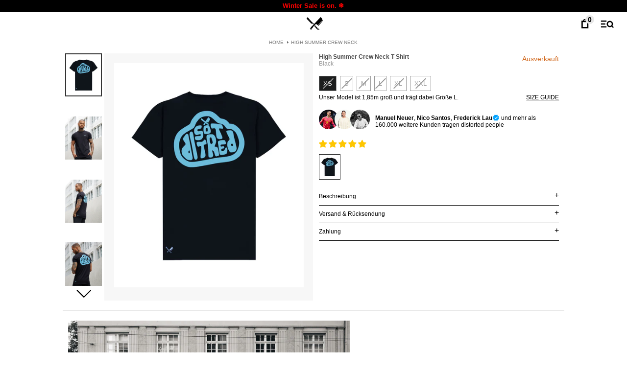

--- FILE ---
content_type: text/html; charset=utf-8
request_url: https://www.distortedpeople.com/products/high-summer-crew-neck-2
body_size: 63766
content:
<!DOCTYPE html>
<!--[if lt IE 7 ]><html class="ie ie6" lang="de"> <![endif]-->
<!--[if IE 7 ]><html class="ie ie7" lang="de"> <![endif]-->
<!--[if IE 8 ]><html class="ie ie8" lang="de"> <![endif]-->
<!--[if (gte IE 9)|!(IE)]><!--><html lang="de"> <!--<![endif]-->
<head><!-- ! Yoast SEO -->
	
	<link rel="preconnect" href="https://script.distortedpeople.com" />
<link rel="preload" as="script" href="https://script.distortedpeople.com/tracifyv2.js?csid=7d1153e7-d3ab-4e75-b296-5c78f096ee5f">
<script async src="https://script.distortedpeople.com/tracifyv2.js?csid=7d1153e7-d3ab-4e75-b296-5c78f096ee5f"></script>
<!-- AMPIFY-ME:START --><link rel="amphtml" href="https://www.distortedpeople.com/products/high-summer-crew-neck-2?view=amp"><!-- AMPIFY-ME:END --><meta charset="utf-8" />
  
  












<meta name="twitter:image:width" content="480">
<meta name="twitter:image:height" content="480">

  <!-- SEO
================================================== -->

  
  


  




   <link rel="apple-touch-icon" sizes="57x57" href="https://cdn.shopify.com/s/files/1/0380/3393/files/apple-icon-57x57.png?v=1637163796">
  <link rel="apple-touch-icon" sizes="60x60" href="https://cdn.shopify.com/s/files/1/0380/3393/files/apple-icon-60x60.png?v=1637163796">
  <link rel="apple-touch-icon" sizes="72x72" href="https://cdn.shopify.com/s/files/1/0380/3393/files/apple-icon-72x72.png?v=1637163797">
  <link rel="apple-touch-icon" sizes="76x76" href="https://cdn.shopify.com/s/files/1/0380/3393/files/apple-icon-76x76.png?v=1637163796">
  <link rel="apple-touch-icon" sizes="114x114" href="https://cdn.shopify.com/s/files/1/0380/3393/files/apple-icon-114x114.png?v=1637163797">
  <link rel="apple-touch-icon" sizes="120x120" href="https://cdn.shopify.com/s/files/1/0380/3393/files/apple-icon-120x120.png?v=1637163796">
  <link rel="apple-touch-icon" sizes="144x144" href="https://cdn.shopify.com/s/files/1/0380/3393/files/apple-icon-144x144.png?v=1637163797">
  <link rel="apple-touch-icon" sizes="152x152" href="https://cdn.shopify.com/s/files/1/0380/3393/files/apple-icon-152x152.png?v=1637163797">
  <link rel="apple-touch-icon" sizes="180x180" href="https://cdn.shopify.com/s/files/1/0380/3393/files/apple-icon-180x180.png?v=1637163796">
  <link rel="icon" type="image/png" sizes="192x192"  href="https://cdn.shopify.com/s/files/1/0380/3393/files/android-icon-192x192.png?v=1637163797">
  <link rel="icon" type="image/png" sizes="32x32" href="https://cdn.shopify.com/s/files/1/0380/3393/files/favicon-32x32.png?v=1637163796">
  <link rel="icon" type="image/png" sizes="96x96" href="https://cdn.shopify.com/s/files/1/0380/3393/files/favicon-96x96.png?v=1637163797">
  <link rel="icon" type="image/png" sizes="16x16" href="https://cdn.shopify.com/s/files/1/0380/3393/files/favicon-16x16.png?v=1637163796">
  <meta name="msapplication-TileColor" content="#ffffff">
  <meta name="msapplication-TileImage" content="https://cdn.shopify.com/s/files/1/0380/3393/files/ms-icon-144x144.png?v=1637163796">
  <meta name="theme-color" content="#FFFFFF"><!-- CSS
================================================== -->
  <style>* {
    -webkit-box-sizing: border-box;
    -moz-box-sizing: border-box;
    -ms-box-sizing: border-box;
    -o-box-sizing: border-box;
    box-sizing: border-box;
    margin: 0;
}
.gridlock .row {
    margin-left: auto;
    margin-right: auto;
    width: 960px;
}
.gridlock .row::after {
    clear: both;
    content: ".";
    display: block;
    height: 0;
    line-height: 0;
    visibility: hidden;
}
.gridlock .row [class*="desktop-"] {
    float: left;
    margin-left: 1.0416666666666667%;
    margin-right: 1.0416666666666667%;
}
.gridlock .row [class*="desktop-"].right {
    float: right;
}
@media screen and (min-width: 1220px) {
    .gridlock .row {
        width: 1200px;
    }
}
@media screen and (max-width: 1220px) {
    .gridlock .row {
        width: 960px;
    }
}
@media screen and (max-width: 980px) {
    .gridlock .row {
        width: 720px;
    }
  h1,
    h2,
    h3,
    h4 {
        text-align: center;
    }
}
@media screen and (max-width: 740px) {
    .gridlock .row {
        width: 480px;
    }
    .gridlock .row .contained.mobile-half {
        width: 50%;
    }
	.advanced-split .mobile-half:nth-child(1) .promo-inner{
		padding-left:0!important;
	}
.advanced-split .mobile-half:nth-child(2) .promo-inner{
		padding-right:0!important;
	}
.advanced-split .mobile-3 .promo-inner{
padding-left:0!important;
padding-right:0!important;
}
}
@media screen and (max-width: 500px) {
    .gridlock .row {
        width: 300px;
    }
}
.gridlock-fluid .row {
    width: 98%;
}
.gridlock-fluid .row.contained {
    width: 100%;
}
.gridlock .row .desktop-2 {
    width: 14.583333333333334%;
}
.gridlock .row .desktop-3 {
    width: 22.916666666666668%;
}
.gridlock .row .desktop-4 {
    width: 31.25%;
}
.gridlock .row .desktop-5 {
    width: 39.583333333333336%;
}
.gridlock .row .desktop-6 {
    width: 47.916666666666664%;
}
.gridlock .row .desktop-7 {
    width: 56.25%;
}
.gridlock .row .desktop-8 {
    width: 64.5833333333333333%;
}
.gridlock .row .desktop-10 {
    width: 81.25%;
}
.gridlock .row .desktop-12 {
    width: 97.91666666666667%;
}
.gridlock .row .desktop-push-2 {
    margin-left: 17.7083333333333333%;
}
@media screen and (min-width: 980px) {
    .gridlock .row .contained.desktop-12 {
        width: 100%;
    }
    .gridlock .row .contained.desktop-8 {
        width: 66.66666667%;
    }
    .gridlock .row .contained.desktop-6 {
        width: 50%;
    }
    .gridlock .row .contained.desktop-3 {
        width: 25%;
    }
  .gridlock .row .contained.desktop-10 {
    width: 83.33333333%;
  }
}
@media screen and (max-width: 980px) and (min-width: 739px) {
    .gridlock .row .tablet-3 {
        width: 47.916666666666664%;
    }
    .gridlock .row .tablet-6 {
        width: 97.91666666666667%;
    }
    .gridlock .row .tablet-half {
        width: 47.916666666666664%;
    }
    .gridlock .row .contained.tablet-6 {
        width: 100%;
    }
}
@media screen and (max-width: 740px) {
    #thumbnail-gallery{
        display: none;
    }
	.gridlock .row p, body ul{
 	margin-left:20px;margin-right:20px}
    .gridlock .row .mobile-1 {
        width: 31.25%;
    }
    .gridlock .row .mobile-3 {
        width: 97.91666666666667%;
    }
    .gridlock .row .mobile-half {
        width: 47.916666666666664%;
    }
    .gridlock .row .contained.mobile-3 {
        width: 100%;
    }
}
.gridlock .row [class*="desktop-"].contained,
.gridlock .row [class*="mobile-"].contained,
.gridlock .row [class*="tablet-"].contained {
    margin-left: 0;
    margin-right: 0;
}
.vhcenter {
    position: absolute;
    text-align: center;
    top: 50%;
    left: 50%;
    transform: translateX(-50%) translateY(-50%);
}
.first {
    clear: left;
}
html {
    height: 100%;
}
body {
    color: #000;
    background-color: #fff;
    font-size: 16px;
    font-family: HelveticaNeue, Arial;
    line-height: 1.6em;
    -webkit-font-smoothing: antialiased;
    -webkit-text-size-adjust: 100%;
    position: relative;
/*overflow-x:hidden;*/
}
#logo h1 {
    font-size: 27px;
    display: none;
color:#000;
}
#logo .icon-wmn, #logo .icon-kids{
  display:none;
}
#logo.wmn-nav .icon-wmn{
  display:block;
  height:36px
}
#logo.wmn-nav .icon-logo{display:none;}
#logo.wmn-nav a{transform:translateX(17px)}
#logo.kids-nav .icon-kids{
  display:inline-block;
  padding-left:5px;
}
#logo.kids-nav a{
  transform:translateX(38px);
}
.speaker {
    position: absolute;
    right: 25px;
    bottom: 25px;
    z-index: 1;
    height: 30px;
    width: 30px;
    overflow: hidden;
}
.speaker .icon{
    height: 30px;
    background-repeat: no-repeat;
}
img {
    max-width: 100%;
    border: 0;
  height:auto;
}
img[data-sizes="auto"] {
    display: block;
    width: 100%;
}
fieldset,
h1,
h2,
h3,
h4 {
    font-weight: 900;
    margin-top: 0;
    margin-bottom: 10px;
    line-height: normal;
    color: #4a4a4a;
    -webkit-font-smoothing: antialiased;
}
h1 a {
    font-weight: inherit;
    color: #000;
}
h1 {
    font-size: 18px;
    color: #4a4a4a;
    text-transform: uppercase;
}
h2 {
    font-size: 18px;
    font-weight: 400;
}
h3,
h4 {
    font-size: 14px;
}
h1,
h2,
h3,
h4,
p,
ul {
    margin-bottom: 10px;
}
p {
    font-size: 12px;
    margin-bottom: 10px;
    font-weight: 200;
  line-height:1.3;
}
a {
    text-decoration: none;
    color: #000;
    outline: #000;
}
ul {
    padding: 0;
    margin: 0 0 20px;
    list-style: disc inside;
}
#shopping-cart .continue a {
    color: #000;
}
#shopping-cart table td:last-of-type,
#shopping-cart table th:last-of-type {
    text-align: right;
}
.cart__bold {
    font-weight: 400;
}
.money {
    white-space: nowrap;
}
#shopping-cart tr {
    border-bottom: 1px solid #f7f7f7;
}
.collection-short-description,
.section-title {
    text-align: center;
    padding: 0;
    display: block;
    width: 100%;
    margin-bottom: 20px;
}
.section-title h1 {
    margin: 0;
}
strong {
    font-weight: 700;
}
.clear {
    clear: both;
    display: block;
    overflow: hidden;
    visibility: hidden;
    width: 0;
    height: 0;
}
.clearfix::after {
    content: ".";
    display: block;
    height: 0;
    clear: both;
    visibility: hidden;
}
.button,
button,
input[type="button"],
input[type="reset"],
input[type="submit"] {
    background: #000;
    border: 1px solid #000;
    -webkit-transition: background 0.3s ease, color 0.3s ease;
    -moz-transition: background 0.3s ease, color 0.3s ease;
    -o-transition: background 0.3s ease, color 0.3s ease;
    transition: background 0.3s ease, color 0.3s ease;
    -webkit-appearance: none;
    color: #fff;
    display: inline-block;
    font-weight: 400;
    font-size: 13px;
    text-decoration: none;
    margin-bottom: 20px;
    line-height: normal;
    padding: 8px 17px;
}
.button,
button {
    cursor: pointer;
}
::-webkit-input-placeholder {
    color: #ccc;
}
.button--ghost {
    background-color: transparent;
    border: none;
    border-bottom: 1px solid white;
    position: relative;
    padding-right: 0;
    font-size: 16px;
    padding-left: 22px;
}
.button--ghost::before{
  content: "";
  position: absolute;
  bottom: 0;
  left: 1px;
  -webkit-mask-image:url("data:image/svg+xml;charset=utf-8,%3Csvg%20xmlns%3D'http%3A%2F%2Fwww.w3.org%2F2000%2Fsvg'%20viewBox%3D'0%200%2027%2044'%3E%3Cpath%20d%3D'M27%2C22L27%2C22L5%2C44l-2.1-2.1L22.8%2C22L2.9%2C2.1L5%2C0L27%2C22L27%2C22z'%20fill%3D'%23currentColor'%2F%3E%3C%2Fsvg%3E");
  mask-image:url("data:image/svg+xml;charset=utf-8,%3Csvg%20xmlns%3D'http%3A%2F%2Fwww.w3.org%2F2000%2Fsvg'%20viewBox%3D'0%200%2027%2044'%3E%3Cpath%20d%3D'M27%2C22L27%2C22L5%2C44l-2.1-2.1L22.8%2C22L2.9%2C2.1L5%2C0L27%2C22L27%2C22z'%20fill%3D'%23currentColor'%2F%3E%3C%2Fsvg%3E");
  background-color:#FFF;
  mask-size: 14px 14px;
  height: 25px;
  width: 16px;
  mask-repeat: no-repeat;
}
.button.button--ghost:hover{
  color:#FFF;
  background:transparent;
}
.button--link {
    background-color: transparent;
    border: none;
    padding: 0;
    font-size: 20px;
}
.text-muted {
    font-size: 10px;
    font-weight: 400;
    color: #999;
}
.boxed {
    max-width: 1024px;
    margin-left: auto;
    margin-right: auto;
}
.advanced-split.boxed {
    max-width: 1028px;
}
.hide, .featherlight {
    display: none;
}
@media screen and (min-width: 1620px) {
  .boxed {
        max-width: 1240px;
    }
    .advanced-split.boxed {
        max-width: 1250px;
    }
}
.fixed_header #phantom{height: 0!important; display: none!important;}
#CartDrawer {
    right: -30px;
}
#mobile-nav {
    display: none;
}
form {
    margin-bottom: 0;
}
input[type="text"],
select {
    border: 1px solid #ccc;
    padding: 6px 4px;
    outline: 0;
    border-top-left-radius: 2px;
    border-top-right-radius: 2px;
    border-bottom-right-radius: 2px;
    border-bottom-left-radius: 2px;
    font-size: 13px;
    color: #777;
    margin: 0 0 20px;
    width: 100%;
    max-width: 100%;
    display: block;
    background-color: #fff;
}
select {
    padding: 0;
    width: 100%;
    max-width: 224px;
}
.select {
    max-width: 300px;
}
label {
    display: block;
    font-weight: 400;
    margin-bottom: 5px;
}
::-webkit-input-placeholder {
    color: #000;
}
input[type="text"] {
    width: 100%;
    border: 1px solid #e5e5e5;
    padding: 15px 0;
    margin: 0 0 20px;
    max-width: 100%;
    text-indent: 17px;
    outline: 0;
}
.bannertop {
    line-height: 30px;
    font-size: 13px;
    background-color: #000;
    color: #fff;
    text-align: left;
}
ul#cart {
    text-align: right;
    z-index: 5;
    position: relative;
    list-style: none;
    margin-top: 0;
}
ul#cart li {
    display: inline-block;
    padding: 0 0 0 6px;
    margin: 0 !important;
}
.CartCount, .filter-count{
  font-size: 14px;
  position: absolute;
  top: -5px;
  right: -11px;
  width: 18px;
  height: 18px;
  background-color: #e7e7e7;
  line-height: 18px;
  display: block;
  color: #000;
  text-align: center;
  border-radius: 9px;
}
.filter-count{
top:0;right:0;    border-radius: 0 3px 0 0;
}
#main-nav > li > a {
    position: relative;
}
#phantom {
    visibility: hidden;
}
header {
    width: 100%;
    line-height: 50px;
    height: 50px;
    top: 0;
    z-index: 20;
}
.scrollheader {
    position: relative;
}
.coverheader {
  -webkit-box-shadow: rgba(0, 0, 0, 0.4) 0 4px 10px -5px;
    box-shadow: rgba(0, 0, 0, 0.4) 0 4px 10px -5px;
}
.fixed_header .scrollheader{background:transparent;margin-bottom:-50px}
.fixed_header .scrollheader #navigation{position:absolute;top:0;left:0}
.index .index-sections:first-child .img_link img{outline:none}
/*.index .bannertop + .scrollheader, .page-lp-new-customers .bannertop + .scrollheader, .page-this-is-dp .bannertop + .scrollheader{top:24px;}*/

/*blend mode for icons */ 
.index #navigation path, 
.index #navigation ellipse, 
.page-lp-wmn #navigation path, 
.page-lp-wmn #navigation ellipse,
.page-lp-kids #navigation path, 
.page-lp-kids #navigation ellipse{fill:#FFF;stroke:#FFF}
.index #navigation .icon-cart path,
.page-lp-wmn #navigation .icon-cart path,
.page-lp-kids #navigation .icon-cart path{stroke:none}
.index header,
.page-lp-wmn header,
.page-lp-kids header{mix-blend-mode: difference;}
.index .coverheader, .page-lp-wmn .coverheader, .page-lp-kids .coverheader { 
  background: transparent!important;
  -webkit-box-shadow: none;
  box-shadow: none;
}
/* end blend mode for icons */
header ul {
    margin-bottom: 0;
}
#logo {
    display: inline-block;
}
#logo a {
    vertical-align: bottom;
  display:inline-block;
  transform: translateX(19px);
  position:relative;
  z-index:7
}
#logo a {
    font-size: 20px;
    text-transform: uppercase;
    font-weight: 900;
    text-decoration: none;
}
.scrollheader #logo a {
    color: #000;
    line-height: 1;
}
.coverheader .nav-container ul#cart li a:hover,
.coverheader ul#main-nav li a:hover,
.scrollheader .nav-container ul#cart li a .coverheader ul#main-nav li a,
.scrollheader .nav-container ul#cart li a:hover,
.scrollheader ul#main-nav li a,
.scrollheader ul#main-nav li a:hover {
    color: #000;
}
.shifter-handle {
    width: 45px;
}
#navigation {
    width: 100%;
    position: relative;
}
.nav-container {
    display: table;
    text-align: center;
}
.nav-container #logo,
.nav-container nav,
.nav-container ul#cart {
    display: table-cell;
    vertical-align: middle;
    min-height: 1px;
    line-height: 1;
    white-space: nowrap;
    float: none !important;
  width:50%;
  text-align:right;
}

nav {
    width: 100%;
}
ul#main-nav {
    list-style: none;
    text-align: right;
    margin-bottom: 0;
    width: 100%;
    padding-right: 12px;
}
ul#main-nav li {
    display: inline-block;
    vertical-align: middle;
    text-transform: uppercase;
}
.nav-container ul#cart li,
.nav-container ul#cart li a,
ul#main-nav li a {
    font-weight: 700;
    margin: 0 6px;
    font-size: 22px;
    line-height: 50px;
    min-width: 46px;
    position: relative;
}
.site-header__cart-toggle {
    margin-left: 3px !important;
}
ul.megamenu {
    visibility: hidden;
    opacity: 0;
    position: absolute;
    left: 0;
    z-index: 2;
    line-height: inherit;
    width: 100%;
}
.hover-zone {
    position: absolute;
    height: 40px;
    width: 150%;
    bottom: -17px;
    left: -25%;
}
@media screen and (min-width: 1220px) {
    .mega-container {
        width: 1200px;
    }
}
@media screen and (max-width: 1220px) {
    .mega-container {
        width: 960px;
    }
}
.product_page__meta.top{
display:flex;
max-width:100%;
    justify-content: space-between;
margin-bottom:15px;
}
.col_atc{
  position: absolute;
  bottom: 2px;
  right: 0;
  z-index: 12;
  margin-bottom: 0;
  background: transparent;
  color: black;
  border: 0;
  padding: 6px 10px 10px 6px;
  font-size: 16px;
  background:rgba(255,255,255,0.5);
  transition: transform ease 0.3s
}

.col_p_sizes{
  position: absolute;
  bottom: 0;
  left: 0;
  width: 100%;
  z-index: 3;
  padding: 20px 5px 33px;
  transform: translateY(100%);
  transition: transform ease-in-out 0.3s;
  z-index:-1;
  opacity:0;
  
}
.col_atc.clicked svg{
  transform:rotate(45deg);
}
.col_atc.clicked + .col_p_sizes{
  transform:translateY(0);
  z-index:2;
  opacity:1;
}
.col_p_sizes .single-option-radio{
  display: flex;
  flex-wrap: wrap;
  gap: 6px;
  justify-content: center;
  overflow-x: scroll;
}
.col_p_sizes .size_op{
  display: inline-block;
  padding: 0 6px;
  border: 1px solid #333;
  position:relative;
  font-size:12px;
  width:auto;
  flex-grow: 1;
  flex-basis: 0;
  background:#FFF;
  white-space:nowrap;
}
.col_p_sizes input[type="radio"]:checked + label{
  background-color:#000;
  color:#FFF;
}

.product_page__meta.top h1, .product_page__meta.top h2{
text-align:left;text-transform:capitalize;margin-bottom:0;font-size:12px}
.product_page__meta.top #product-price{
text-align:right;line-height:1}
@media screen and (max-width: 980px) {
    .product_page__meta {
        margin-top: 15px;
margin-bottom:0!important;
    }
  #aside{width:100%;margin:0}
    td {
        border: none;
        border-bottom: 1px solid #eee;
        padding: 10px;
    }
    thead tr {
        position: absolute;
        top: -9999px;
        left: -9999px;
    }
    tr {
        margin: 20px 0;
    }
    #shopping-cart .continue {
        display: none;
    }
    #shopping-cart table input {
        margin-top: 10px !important;
    }
    .cart-image,
    .cart-title {
        display: block;
        width: 100%;
    }
    .mega-container {
        width: 720px;
    }
}

header ul#main-nav li ul.megamenu {
    background-color: #fff;
}
ul.megamenu {
    padding-bottom: 20px;
    padding-top: 20px;
}
ul.megamenu li > ul.mega-stack {
    border-right-width: 1px;
    border-right-style: solid;
    border-right-color: #333;
    display: inline-block;
    padding: 0 30px;
}
ul.megamenu li > ul.mega-stack:first-child {
    padding-left: 0;
}
ul.megamenu li > ul.mega-stack:last-child {
    border: none;
}
ul.megamenu li > ul.mega-stack li {
    clear: left;
    line-height: 20px !important;
    text-align: left !important;
    display: block !important;
}
ul.megamenu li > ul.mega-stack li a {
    font-weight: 400;
    padding: 0 !important;
    text-transform: none !important;
    font-size: 16px !important;
}
ul#main-nav li ul.megamenu li > ul.mega-stack li,
ul#main-nav li ul.megamenu li > ul.mega-stack li a {
    color: #000;
    font-weight: 400;
    background-color: transparent !important;
}
ul#main-nav li ul.megamenu li > ul.mega-stack li a.current {
    font-weight: 700;
}
#main-nav > li a {
    padding-bottom: 10px;
}
#main-nav > li a.active {
    border-bottom-width: 2px;
    border-bottom-style: solid;
    border-bottom-color: #000;
}
.seek {
    font-size: 20px;
    line-height: 65px;
}
.header--search_desktop {
    display: none;
    width: 380px;
    z-index: 1;
    text-align: left;
    position: absolute;
    right: 122px;
    top: 0;
}
.header--search_desktop input {
    height: 40px;
    margin-top: 14px;
    margin-bottom: 0;
}
.header--search_desktop .search-close,
.header--search_desktop button {
    position: absolute;
    height: 65px;
}
.header--search_desktop button {
    right: 44px;
    top: 0;
}
.header--search_desktop .search-close {
    right: 10px;
    top: 0;
}
@media screen and (max-width: 1300px) {
    .header--search_desktop {
        width: 250px;
    }
}
.product {
  position: relative;
}
.product-wrapper{
  background:#FFF;
}
#product-photos {
    position: relative;
}
.thumbnail {
    margin-bottom: 37.5px;
}
.swiper-slide {
  -webkit-flex-shrink: 0;
  -ms-flex-negative: 0;
  flex-shrink: 0;
  width: 100%;
  height: 100%;
  position: relative;
  -webkit-transition-property: -webkit-transform;
  transition-property: -webkit-transform;
  -o-transition-property: transform;
  transition-property: transform;
  transition-property: transform, -webkit-transform;
  -webkit-transform: translateZ(0);
-webkit-backface-visibility: hidden;
  backface-visibility: hidden;
}
#product-price {
    font-size: 14px;
    padding-top: 4px;
    font-weight: 400;
    color: #818181;
}
.product_page__meta {
    text-align: left;
    max-width: 600px;
}
.product_page__meta form {
    display: block;
    width: 100%;
    float: left;
}
.product_page__meta form .selecter {
    display: inline-block;
    width: 50%;
    margin-top: 2px;
}
.product_page__meta form .single-option-radio label {
    font-weight: 400;
    font-size: 13px;
    text-transform: uppercase;
    position: relative;
    display: inline-block;
    line-height: 1;
    padding: 8px;
    margin: 3px 7px 1px 0;
    background-color: #fff;
    border: 1px solid #1c1d1d;
    float: left;
    whitespace:nowrap;
}
.product_page__meta form .single-option-radio input[type="radio"]:checked + label {
    background-color: #1c1d1d;
    color: #fff;
}
@media screen and (max-width: 1024px) {
  .product_page__meta form .single-option-radio label{
    margin:0;
    padding:8px 0;
  }
  .product_page__meta form .single-option-radio label.shrink_label{
    font-size:9px;
}
    .header--search_desktop {
        width: 100%;
        right: 0;
    }
    .header--search_desktop input {
        margin-top: 8px;
    }
    .header--search_desktop button {
        height: 52px;
        margin-bottom: 0;
    }
    .nav-container ul#cart li a {
        font-size: 22px;
    }
    .product_page__meta .short-form label {
        width: auto;
        clear: none;
        float: none;
    }
  
    #product-description,
    .product_page__meta {
        max-width: 100%;
        padding: 0 10px;
    }
}
.drawer {
    -webkit-transform: translateZ(0);
    outline: #000 none;
    display: block;
    position: fixed;
    overflow-y: auto;
    overflow-x: hidden;
    top: 0;
    bottom: 0;
    padding: 0 15px 15px;
    max-width: 95%;
    z-index: 101;
    color: #000;
    background-color: #fff;
}
.drawer--right {
    width: 300px;
    border-left: 1px solid #e5e5e5;
    -ms-transform: translateX(300px);
    -webkit-transform: translateX(300px);
    transform: translateX(300px);
    right: 0;
}
/*
#content,
.index .page-wrap {
    margin-bottom: 40px;
}*/
.index-section {
    position: relative;
    margin-bottom: 2px;
    min-height: 150px;
}
.index-section.advanced-split {
    margin-bottom: 0;
}
.ci {
    text-align: center;
    position: relative;
}

.product-info {
    text-align: center;
    width: 100%;
}
#product-loop .product:first-child .p_images{background-color:#f7f7f7}
  .p_images .swiper-pagination{
    display: grid;
    grid-template-columns: repeat(auto-fit, minmax(10px, 1fr));
  }
  .p_images .swiper-pagination-bullets .swiper-pagination-bullet{
    margin:0!important;
    width:auto;
    border-radius:0;
    height:2px;
  }
   .p_images .swiper-pagination-bullets{
     bottom:0!important;
   }
#product-loop .product:first-child .p_images .swiper-slide:first-child {
    transform: translate3d(0px, 0px, 0px);
    -moz-animation: howtoswiper .8s;
    -webkit-animation: howtoswiper .8s;
    -o-animation: howtoswiper .8s;
    animation: howtoswiper .8s;
    -webkit-animation-fill-mode: forwards;
    animation-fill-mode: forwards;
    transition-timing-function: ease-in-out;
}

@keyframes howtoswiper {
    50% {
        transform: translate3d(-60px, 0px, 0px);
    }
    100% {
        transform: translate3d(0px, 0px, 0px);
    }
}
@-webkit-keyframes howtoswiper {
    50% {
        transform: translate3d(-60px, 0px, 0px);
    }
    100% {
        transform: translate3d(0px, 0px, 0px);
    }
}
#product-loop .p_images .model_view{
      display:none;
    }
    #product-loop[data-first_model="1"] .p_images .model_view{
      display:block;
      border:none;
    }
    #product-loop[data-first_model="1"] .p_images .regular_view{
      display:none;
    }
#model_toggle {
  appearance: none;
  position: relative;
  display: inline-block;
  box-sizing: content-box;
  width: 14px;
  height: 9px;
  padding: 2px;
  border: none;
  cursor: pointer;
  overflow: hidden;
  background-color: #BABABA;
  transition: background ease 0.3s;
}

#model_toggle:before {
  content: "";
  display: block;
  position: absolute;
  z-index: 2;
  width: 7px;
  height: 9px;
  background: #fff;
  transition: transform cubic-bezier(0.3, 1.5, 0.7, 1) 0.3s;
}
#model_tgl.active #model_toggle{  background-color:#777;}
#model_tgl.active #model_toggle:before {
  transform: translateX(7px);
}
#model_tgl {
  display: flex;
  align-items: center;
  justify-content: center;
  gap:3px;
}
/*
#model_tgl #mdl_tgl_model{transform: translateX(6px);}
#model_tgl #mdl_tgl_plain {display:block}
#model_tgl  #mdl_tgl_model {display:none}
#model_tgl.active #mdl_tgl_plain {display:none}
#model_tgl.active #mdl_tgl_model {display:block}
*/
#view_toggle span {cursor:pointer;}
#view_toggle {
  display: grid;
  grid-template-columns: 34px repeat(4, 10px);
  align-items: center;
  justify-content: center;
  gap: 0;
  z-index: 3;
  padding-left:2px;
}
.collection__header{position:relative;}
#view_toggle .vt{
  height:12px;
  width: 9px;
  border: 2px solid #777777;
  display:inline-block;
  cursor:pointer;
  
}
#view_toggle .vt.active{
  background-color: #777777;
}
#product-loop {
    min-height: 366px;
    grid-template-columns: repeat(2, calc(50% - 3px));
    grid-gap: 6px;
    gap: 6px;
    display: grid;
width:100%;
}
#product-loop[data-grid_view="1"]{
  grid-template-columns:100%;
}
#product-loop[data-grid_view="2"]{
  grid-template-columns: repeat(2, calc(50% - 3px));
}
#product-loop[data-grid_view="3"]{
  grid-template-columns:repeat(3, calc(33.333% - 4px));
}
#product-loop[data-grid_view="4"]{
  grid-template-columns:repeat(4, calc(25% - 5px));
}
#product-loop[data-grid_view="4"] .product-details{display:none}
#product-loop[data-grid_view="4"] .shrink img{border:none}
.product-full{
  grid-column: 1/-1;
}
.product-full .reveal .hidden{
    z-index: 1;
    opacity: 1;
  }
.product-full .product-details, .product-full h2, .product-full h3{text-align:center!important}
@media (min-width: 1024px) {
  #product-loop[data-grid_view="1"]{
    grid-template-columns: repeat(2, calc(50% - 3px));
  }
  #product-loop[data-grid_view="2"]{
    grid-template-columns:repeat(4, calc(25% - 5px));
  }
  #product-loop[data-grid_view="3"]{
    grid-template-columns:repeat(6, calc(16.6666% - 9px));
  }
  #product-loop[data-grid_view="4"]{
    grid-template-columns:repeat(8, calc(12.5% - 5.25px));
  }
    #product-loop{
		grid-template-columns:repeat(4, calc(25% - 5px));
	}
	.product-info {
        display: none;
        z-index: 2;
    }
    .product-info {
        padding-bottom: 1rem;
    }
	
	.product-full .product-wrapper{
	  display: flex;
      align-content: center;
      justify-content: center;
      align-items: center;
	}
	.product-full .product-wrapper .ci, .product-full .product-wrapper .product-details {
        width:50%;
    }
    
	.product-full.rev_order .ci{order:1}
}



#product-loop::after {
    clear: both;
    content: "";
    display: block;
}
.product-details {
  margin: 5px;
  white-space: initial;
  position:relative;
  z-index:2;
}

.product-details h2,
.product-details h3 {
font-size: 12px;
    margin-bottom: 0;
    font-weight: 400;
  text-align:left;
  text-transform:capitalize;
}
.product-details h2{
  font-weight:700;
  margin-bottom:3px;
  white-space: nowrap;
    overflow: hidden;
    text-overflow: ellipsis;
}
.price {
    color: #000;
    font-weight: 500;
  font-size:14px;
}
.compare-price,
.product-compare-price,
.was,
.was-listing {
    text-decoration: line-through;
}
.was,
.was-listing {
    display: inline;
}
.onsale {
    display: inline;
    color: #e84255 !important;
}
.pre.icn {
  width: 100%;
  background: #f7f7f7;
  color: #000;
  transform: none;
  left: 0;
}
.icn {
  z-index:3;
    position: absolute;
    height: 20px;
    text-align: center;
    padding: 0 10px;
    font-size: 12px;
    line-height: 20px;
    bottom: 0;
    top: auto;
    left: 50%;
    transform: translateX(-50%) translateY(-50%);
}
.new.icn {
    color: #777;
    top: 4px;
    left: 8px;
    transform: none;
  font-size:10px;
  padding:0;
}
.new + .hc-sale-tag{top:25px;}
.icn.spooky{
    background: #000;
    color: #ffac03;
    padding: 0 4px;
    left: auto;
    right:4px;
    top: 4px;
    border-radius: 4px;
}
.sale-item {
    z-index: 3;
    font-size: 13px;
    font-weight: 700;
}
@media (max-width: 480px) {
    .sale-item {
        top: 18px;
        right: -20px;
    }
}
@keyframes placeHolderShimmer {
    0% {
        background-position: -468px 0;
    }
    100% {
        background-position: 468px 0;
    }
}
.reveal .hidden {
    display: block !important;
    visibility: visible !important;
}
.shrink img{border:20px solid #f7f7f7;border-bottom-width: 27px;}
.beanies .shrink img {border:none;}
.img_link,
.reveal {
    position: relative;
    display: block;
    width: 100%;
    height: 0;
    animation-duration: 2s;
    animation-fill-mode: forwards;
    animation-iteration-count: infinite;
    animation-name: placeHolderShimmer;
    animation-timing-function: linear;
    background: #f6f7f8;
    background: linear-gradient(to right, #eee 8%, #ddd 18%, #eee 33%);
    background-size: 1600px 400px;
}
.reveal > img{
  border:20px solid #f7f7f7;
  border-bottom-width: 27px;
}
.reveal{
  background-size: 468px 468px;
}
.reveal .hidden {
    position: absolute;
    z-index: -1;
    top: 0;
    width: 100%;
    height: 100%;
    opacity: 0;
    -webkit-transition: opacity 0.3s ease-in-out;
    -moz-transition: opacity 0.3s ease-in-out;
    -o-transition: opacity 0.3s ease-in-out;
    transition: opacity 0.3s ease-in-out;
}
.img_link img,
.reveal img {
    position: absolute;
    top: 0;
    left: 0;
    outline: 1px solid #fff;
	color:#FFF;
}
.img_link video {
    position: absolute;
	width:100%;
    top: 0;
    left: 0;
    outline: 1px solid #fff;
}
.styled-select {
    border: 1px solid #d5d5d5;
    border-top-left-radius: 1px;
    border-top-right-radius: 1px;
    border-bottom-right-radius: 1px;
    border-bottom-left-radius: 1px;
    -webkit-appearance: none;
    padding-left: 8px;
    font-size: 13px;
    height: 38px;
    line-height: 36px;
    background-image: url(//cdn.shopify.com/s/files/1/0380/3393/t/164/assets/select-arrow.png?13370843822453663200);
    background-color: #fff;
    background-position: 100% 50%;
    background-repeat: no-repeat no-repeat;
}
button[disabled],
html input[disabled] {
    cursor: default;
}
.single-option-radio input {
    clip: rect(0 0 0 0);
    clip: rect(0, 0, 0, 0);
    overflow: hidden;
    position: absolute;
    height: 1px;
    width: 1px;
}
.single-option-radio {
    border: 0;
    padding: 0;
    position: relative;
}
.product_page__meta form .single-option-radio label.disabled, .size_op.soldout {
    color: #999;
    border-color: #999;
}
.single-option-radio label.disabled::before, .size_op.soldout::before {
    position: absolute;
    content: "";
    left: 50%;
    top: 0;
    bottom: 0;
    border-left: 2px solid;
    border-color: #999;
    -webkit-transform: rotate(45deg);
    -moz-transform: rotate(45deg);
    -ms-transform: rotate(45deg);
    -o-transform: rotate(45deg);
    transform: rotate(45deg);
}
.product-single__variants {
    display: none;
}
.single-option-radio label {
    cursor: pointer;
}
.product_page__meta form .single-option-radio__label {
    display: none;
}
.product_page__meta .add {
    margin-bottom: 0;
  margin-top:10px;
}
fieldset{margin-bottom:0}
.product_page__meta form select {
    min-width: 100px;
    margin-bottom: 0;
    padding-right: 30px;
}
.help_size{
    font-size: 12px;
    display: flex;
    justify-content: space-between;
}
@media screen and (max-width: 500px) {
  .help_size{font-size:10px;}
}
.swiper-wrapper {
    position: relative;
    width: 100%;
    height: 100%;
    z-index: 1;
    display: -webkit-box;
    display: -webkit-flex;
    display: -ms-flexbox;
    display: flex;
    -webkit-transition-property: -webkit-transform;
    transition-property: -webkit-transform;
    -o-transition-property: transform;
    transition-property: transform;
    transition-property: transform, -webkit-transform;
    -webkit-box-sizing: content-box;
    box-sizing: content-box;
}
.onsale {
    display: inline;
    color: #e84255 !important;
}
.product_page__meta form .select {
    float: left;
}
.quantity {
    line-height: 40px;
    height: 40px;
    text-align: center;
    border: 1px solid #e5e5e5;
    display: inline-block;
    color: #000;
    margin-bottom: 0;
    text-indent: 0 !important;
    padding: 0 !important;
    width: 50px !important;
    background: 0 0 !important;
}
.add {
    height: 38px;
    clear: left;
    display: block !important;
}
.product .rte {
    margin-top: 10px;
    margin-bottom: 10px;
}
.product_page__meta form .select {
    margin-right: 15px;
}
#more_images {
    display: none;
}
#more .loading, #previous_items .loading{
  display: none;
}
.text-center { text-align: center; }
.color-swatch .active_color{border: 1px solid #1c1d1d;margin-top:-1px}
.color-swatch .swatch__container {
    display: flex;
    flex-wrap: wrap;
    align-items: center;
  margin-bottom:10px;
  margin-top:10px;
}
#all_colors{cursor:pointer; font-size:12px;}
@media screen and (max-width: 740px) {
    .product-add {
        text-align: center;
    }
  .product_page__meta .single-option-radio{
    display: grid;
    justify-content: space-between;
    grid-template-columns: repeat(auto-fit, minmax(10px, 1fr));
    grid-gap:6px;
    gap:6px;
  }
    #reviews-widget {
        min-width: 90%;
    }
    .short-form {
        width: 100%;
        left: 0;
    }
    .product_page__meta .add {
        width:100%;
    }
    .short-description {
        text-align: center;
    }
    .product_page__meta {
        max-width: 100%;
    }
    select {
        max-width: 300px;
    }
}
.tabs {
    border-bottom: 2px solid #ddd;
    margin-top: 15px;
}
.tabs label {
    display: inline-block;
    margin-bottom: -2px;
    margin-right: 15px;
    cursor: pointer;
    padding-bottom: 5px;
  font-size:14px;
}
.tab_content {
    display: none;
    margin-top: 10px;
    margin-bottom: 100px;
    animation: fadein 0.8s;
}
.tab_content p {
    margin: 0!important;
  line-height:1.6rem;
  font-size:14px;
}
.tab_content strong {
    display: inline-block;
    margin-top: 10px;
}
@keyframes fadein {
    from {
        opacity: 0;
    }
    to {
        opacity: 1;
    }
}
#tab_one:checked ~ #tab_content_one,
#tab_two:checked ~ #tab_content_two,
#tab_three:checked ~ #tab_content_three{
    display: block;
}
#tab_one:checked ~ .tabs #tab_text_one,
#tab_two:checked ~ .tabs #tab_text_two,
#tab_three:checked ~ .tabs #tab_text_three{
    font-weight: 700;
    border-bottom: 2px solid #000;
}
.rte {
    font-weight: 200;
}
.overlay-caption{
  text-transform: uppercase;
  width: 95%;
  z-index:2;
}
.title {
    font-weight: 900;
    /*font-size: 2em;*/
    text-transform: uppercase;
    line-height: 1.2;
}
.overlay-caption h2,
.overlay-caption p {
    font-weight: 900;
    color: #fff;
    /*text-shadow: 0 0 25px #000;*/
    line-height: 1.1;
}
.accordion {
  font-weight: 400;
  border-bottom: 1px solid #000;
  position:relative;
  padding-top: 10px;
}
.accordion.closed:after{
  content: "+";
  position: absolute;
  right: 0;
  top:2px;
}
.accordion.open:after{
  content: "-";
  position: absolute;
  right: 0;
  top:2px;
}
.accordion-tab{
  cursor: pointer;
  margin-left:0!important;
  margin-right:0!important;
  font-weight:400;
}
.accordion.closed .accordion-content{display:none}
div#banner-message {
    text-align: center;
    line-height: 1.1;
    margin-top: 5px;
    margin-bottom: 5px;
    font-weight: 700;
    padding: 0 18px;
}
.icon {
    width: auto;
    height: 1em;
    vertical-align: middle;
    margin-top: -0.125em;
}
.icon-logo, .icon-kids {
    height: 26px;
}
.lazyload.desktop {
    display: none;
}
.lazyload.mobile {
    display: block;
}
@media screen and (min-width: 601px) {
    .lazyload.desktop {
        display: block;
    }
    .lazyload.mobile {
        display: none;
    }
}
.nl-section,
.promo-section {
    min-height: auto;
    clear: both;
    margin-bottom: 5px;
}
.promo-section{
  margin-bottom:1px;margin-top:1px;
}
.promo-section .boxed {
    color: #fff;
    background-color: #333;
    padding: 7px;
    text-transform: uppercase;
}
.promo-section img {
    height: 14px;
}
.promo-section .swiper-slide {
    width: 33%;
    text-align: center;
}
.promo-section .swiper-slide:first-of-type {
    text-align: left;
}
.promo-section .swiper-slide:last-of-type {
    text-align: right;
}
.advanced-split .promo-inner {
    position: relative;
    padding:2px;
}
@media screen and (max-width: 981px) {
    .promo-section .swiper-slide {
        text-align: center !important;
    }
}
@media screen and (min-width: 1025px) {
    .image-slider .slide {
        width: auto !important;
    }
}
@media screen and (min-width: 1025px) {
    .mobile-only {
        display: none !important;
    }
}
@media screen and (max-width: 1024px) {
    .mobile-hide {
        display: none !important;
    }
    .nav-container nav {
        display: none;
    }
    #logo {
        padding-left: 12px;
        text-align: left;
    }
    header nav {
        display: none;
    }
    ul#cart,
    ul#cart li {
        text-align: center;
        z-index: 2;
        padding: 0 5px;
    }
    ul#cart {
        text-align: right;
    }
    ul#cart li {
        line-height: 50px;
    }
    .bannertop {
        line-height: 40px;
    }
}
.cookie-consent {
    display: none;
}
.jdgm-widget.jdgm-widget {
    display: block;
}
.page-lp-wmn .breadcrumbs,
.page-lp-kids .breadcrumbs,
.page-plant-for-the-planet .breadcrumbs,
.page-lp-new-customers .breadcrumbs,
.page-this-is-dp .breadcrumbs
{
  display:none;
}
.breadcrumbs {
    text-align: center;
    text-transform: uppercase;
    font-size: 10px;
}
.breadcrumbs__list {
    list-style-type: none;
    margin: 0;
    padding: 0;
}
.breadcrumbs__item {
    display: inline-block;
}
.breadcrumbs__item:not(:last-child):after {
    border-style: solid;
    border-width: 0.1em 0.1em 0 0;
    content: "";
    display: inline-block;
    height: 0.2em;
    margin: 0 6px 1px 3px;
    position: relative;
    transform: rotate(45deg);
    vertical-align: middle;
    width: 0.2em;
}
.breadcrumbs__link:focus,
.breadcrumbs__link:hover {
    text-decoration: underline;
}
.breadcrumbs__link{color:#777777}
.breadcrumbs__item h1{
  font-size: 10px;
  font-weight: 400;
  color: #777777;
}
.promo-section a {
    color: #fff;
font-size:14px;
}
#bf-releases {
    position: absolute;
    left: 50%;
    top: 2px;
    transform: translateX(-50%);
    font-weight: 700;
    text-transform: uppercase;
}
.swiper-button-disabled {
    display: none;
}
@media screen and (min-width: 741px) {
  #productSection{margin-top:10px;}
.main-product-image.desktop-10 { float: right! important; }
    #thumbnail-gallery .swiper-slide {
        height: 118.75px;
      margin-bottom:10px;
    }
  #thumbnail-gallery .swiper-container{
    height:505px
  }
    #thumbnail-gallery .swiper-pagination {
        display: none;
    }
    .thumbnail-slider {
        height: 450px;
        overflow: hidden;
    }
    .thumbnail-slider > .swiper-wrapper {
        -webkit-box-orient: vertical;
        -webkit-box-direction: normal;
        -webkit-flex-direction: column;
        -ms-flex-direction: column;
        flex-direction: column;
    }
    .thumbnail-slider .swiper-slide {
        margin-right: 4px;
    }
    .thumbnail-slider .thumbnail.active {
        border: 2px solid #333;
    }
}
@media screen and (min-width: 1620px) {
    #thumbnail-gallery .swiper-slide {
        height: 145.5px!important;
    } 
  #thumbnail-gallery .swiper-container{
    height: 612px;
  }
}
@media screen and (min-width: 1024px) and (max-width: 1300px) {
    #bf-releases {
        left: 36%;
    }
}
#mobile-nav {
    display: none;
    transform: translateX(100%);
}
#mobile-nav-open .icon-bars {
    width: 28px;
    height: 28px;
    margin-top: -5px;
}
ul#cart li#mobile-nav-open {
    padding-left: 10px;
cursor:pointer;
}
#product-main-image img {
    width: 100%;
    display: block;
  height:auto
}
.nav-container {
    font-size: 0;
}

#shopify-section-mobile-navigation {
    overflow: hidden;
}
#sidebar {
    font-size: 10px;
  margin-bottom:10px;
  margin-top:-10px;
}
#sidebar input[type="checkbox"]{
  position: absolute;
  visibility: hidden;
  opacity: 0;
}
#sidebar .collection__filter .sub li{
  display:inline-block;
position:relative;
margin-right:5px;
}
#sidebar .collection__filter .sub label{
  border:1px solid #e7e7e7; 
  border-radius:4px;
  text-transform:uppercase;
  padding:0 7px;
  cursor:pointer;
}
#sidebar .collection__filter .sub input[type=checkbox]:checked+label {
  background-color:#000;
  color:#FFF;
}
#sidebar h1 {
    margin-bottom: 20px;
}
#sidebar h4 {
    text-transform: uppercase;
    padding-bottom: 5px;
    margin-bottom: 5px;
    border-bottom: 1px solid #e5e5e5;
}
#sidebar ul {
    list-style-type: none;
    font-weight: 200;
}
#sidebar ul li a.current {
    border-bottom: 1px solid #666;
    text-decoration: none;
    font-weight: 400;
}
#sidebar ul li.sub > a.current{
  border-bottom:none;
}
#sidebar .selecter {
    margin-bottom: 20px;
}
#sidebar .current-filter {
    margin-bottom: 15px;
}
#sidebar .current-filter li {
    display: inline-block;
    position: relative;
}
#sidebar .current-filter li a {
    border: 2px solid #e5e5e5;
    background-color: #f7f7f7;
        padding: 0px 24px 0px 6px;
    display: inline-block;
    margin: 0 5px 5px 0;
}
#sidebar .current-filter li a:after {
    content: "×";
    font-weight: 400;
    position: absolute;
    top: 1px;
    right: 12px;
    font-size: 18px;
}
#sidebar .sidenav.women, #sidebar .sidenav.kids{
  display:none;
}
#sidebar.wmn-nav .sidenav.women{
  display:block;
}
#sidebar.wmn-nav .sidenav.men, #sidebar .sidenav.kids{
  display:none;
}
#sidebar.kids-nav .sidenav.kids{
  display:block;
}
#sidebar.kids-nav .sidenav.men, #sidebar .sidenav.women{
  display:none;
}
#sidebar .sidenav .sub {
    cursor: pointer;
}
#sidebar .collection__filter {
    padding-top: 40px;
}
#sidebar .sidenav .sub > a {
    display: inline-block;
    width: 100%;
}
#sidebar .sidenav .sub ul {
    overflow: hidden;
    transition: all 0.2s ease-in-out;
    line-height: 0;
    font-size: 0;
padding-left:1em;
    color: transparent;
    margin-bottom: 0;
}
#sidebar .sidenav .icon-chevron-down{
    transform:rotate(-90deg);
}
#sidebar .sidenav .active 94d405-3.myshopify.com
.icon-chevron-down{
    transform:none;
}
#sidebar .sidenav .sub.active > ul {
    padding-bottom: 1em;
    color: #000;
    font-size: 10px;
}
#sidebar .sub li{
  line-height:2.6em;
}
.filter-mobile-trigger {
    width: 100%;
    text-align: left;
    text-transform: uppercase;
    color: #4a4a4a;
    cursor: pointer;
}
.filter-mobile-trigger .filter-count {
    top: 50%;
    left: 50%;
    transform: translateX(26px) translateY(-9px);
}
#shopify-section-collection-template h1, #shopify-section-collection-rotator h1 {
    text-align: center;
    margin-bottom: 35px;
}
#filter-close {
    display: none;
  font-size:18px;
}
#filter-close .icon {
    position: absolute;
    top: 5px;
    right: 16px;
}
.separator {
    margin-right: 15px;
    border-left: 1px solid #ccc;
}
.filter-handler {
    cursor: pointer;
    display: block;
}
.filter-handler.active .icon {
    transform: rotate(180deg);
}
@media screen and (min-width: 981px) {
  .collection__filter-container{
    transition: transform 500ms ease-out;
    height:0;
    transform: translateX(-100%);
    overflow: hidden;
    
  }
  .collection__filter-container.active-desktop{
    transform: translateX(0);
    height:auto;
    overflow:visible;
  }
  
}
@media screen and (max-width: 980px) {
    .tabs label {
        width: auto;
    }
    #shopify-section-collection-template h1 {
        margin-bottom: 10px;
    }
    #sidebar .sidenav {
        display: none!important;
    }
    #sidebar {
        padding-top: 0;
    }
    #sidebar .collection__filter {
        padding-top: 0;
    }
    .collection__sorting select {
        text-indent: -999999px;
        border: none;
        position: absolute;
        top: 4px;
        left: 0;
        background-color: transparent;
    }
    .collection__sorting label {
        position: absolute;
        top: 0;
        left: 0;
        color: #4a4a4a;
    }

    #sidebar .filter-mobile-trigger .icon {
        float: none;
        margin-top: -0.125em;
    }
#sidebar .collection__filter .sub label{
background-color:#FFF;
}
.price_range_input[type=number]{background-color:#f7f7f7}

    .collection__filter-container {
        position: fixed;
        z-index: 10001;
        left: 0;
        top: 0;
        transform: translateX(-100%);
        height: 100%;
        width: 100%;
        visibility: hidden;
        background-color: #f7f7f7;
        padding: 20px;
      -webkit-transition: all .3s ease;
    -o-transition: all .3s ease;
    transition: all .3s ease
    }
    .collection__filter-container #filter-close {
        display: block;
    }
    .collection__filter-container .filter-title {
        position: absolute;
        top: 0;
        left: 0;
        width: 100%;
        color: #4a4a4a;
        padding: 12px 10px;
        font-weight: 700;
        border-bottom-width: 1px;
        border-bottom-style: solid;
        border-bottom-color: #e5e5e5;
    }
    .collection__filter-container .filter-title strong {
        font-weight: 700;
    }
    .filter-list {
        padding-left: 10px;
    }
    .filter-list li,
    .row-filter li {
        display: block;
    }
    .overlay-caption h2 {
        font-size: 1.2em;
    }
    a.scrollup {
        display: none !important;
    }
    ul#main-nav {
        display: none;
    }
    
    #logo a {
        float: none;
    }
    #content {
        margin-top: 0;
    }
    #product-price {
        text-align: center;
    }
    .product_page__meta form {
        margin-top: 0;
        padding-top: 0;
    }
    label {
        clear: both;
        float: none;
        text-align: center;
        width: 100%;
    }
    ul#cart li {
        vertical-align: middle;
        height: 50px;
        padding: 0;
        text-align: center;
    }
    .first {
        clear: none;
    }
    .product:nth-child(2n + 1) {
        clear: left;
    }
}
#thumbnail-gallery .swiper-button-next:after,
#thumbnail-gallery .swiper-button-prev:after {
    content: "" !important;
}
#judgeme_product_reviews {
    display: none;
}
.featherlight-content #judgeme_product_reviews {
    display: block;
}
.add .loading {
    display: none;
}
.gridlock .row .desktop-push-6 {
    margin-left: 51.0416666666666667%;
}
.swiper-container {
    overflow: hidden;
}
.hide {
    display: none !important;
}
@media screen and (max-width: 740px) {
    .gridlock .row [class*="desktop-push-"],
    .gridlock .row [class*="tablet-push-"] {
        margin-left: 1.0416666666666667%;
        margin-right: 1.0416666666666667%;
    }
}
.video-link:after,
.video-link:before {
    content: "";
    position: absolute;
    top: 50%;
    left: 50%;
    z-index: 1;
    transform: translateX(-50%) translateY(-50%);
}
.video-link:after {
    width: 0;
    height: 0;
    border: 11px solid transparent;
    border-left: 14px solid #fff;
    margin-left: 7px;
}
.video-link:before {
    width: 40px;
    height: 40px;
    border: 3px solid #fff;
    border-radius: 50%;
    background: rgba(0, 0, 0, 0.3);
}
.video-link:hover:before {
    background: rgba(0, 0, 0, 0.6);
}
#collection-description h2{
text-transform:none;
}
ul#blog-articles, #blog-article { list-style-type: none; display: flex; flex-wrap: wrap; }
.single-article { margin-bottom: 50px; padding-bottom: 10px; float: left; width: 100%; display:flex; flex-direction: column; justify-content: flex-start; box-shadow: rgba(0, 0, 0, 0.1) 0px 20px 25px -5px, rgba(0, 0, 0, 0.04) 0px 10px 10px -5px;}
.single-article .posted { color:#919191;font-weight:400 }
.single-article h3 { text-align: center; margin-bottom:0;}
.article-body{text-align:center; padding:10px 15px;}
.article-content { margin-top: 10px; margin-bottom: 10px; }
.price_range_input[type=number]{width:auto!important;border:none;padding:0;text-indent:0}
/*! nouislider - 14.6.3 - 11/19/2020 */
.noUi-target,.noUi-target *{-webkit-touch-callout:none;-webkit-tap-highlight-color:transparent;-webkit-user-select:none;-ms-touch-action:none;touch-action:none;-ms-user-select:none;-moz-user-select:none;user-select:none;-moz-box-sizing:border-box;box-sizing:border-box}.noUi-target{position:relative}.noUi-base,.noUi-connects{width:100%;height:100%;position:relative;z-index:1}.noUi-connects{overflow:hidden;z-index:0}.noUi-connect,.noUi-origin{will-change:transform;position:absolute;z-index:1;top:0;right:0;-ms-transform-origin:0 0;-webkit-transform-origin:0 0;-webkit-transform-style:preserve-3d;transform-origin:0 0;transform-style:flat}.noUi-connect{height:100%;width:100%}.noUi-origin{height:10%;width:10%}.noUi-txt-dir-rtl.noUi-horizontal .noUi-origin{left:0;right:auto}.noUi-vertical .noUi-origin{width:0}.noUi-horizontal .noUi-origin{height:0}.noUi-handle{-webkit-backface-visibility:hidden;backface-visibility:hidden;position:absolute}.noUi-touch-area{height:100%;width:100%}.noUi-state-tap .noUi-connect,.noUi-state-tap .noUi-origin{-webkit-transition:transform .3s;transition:transform .3s}.noUi-state-drag *{cursor:inherit!important}.noUi-horizontal{height:18px}.noUi-horizontal .noUi-handle{width:34px;height:28px;right:-17px;top:-6px}.noUi-vertical{width:18px}.noUi-vertical .noUi-handle{width:28px;height:34px;right:-6px;top:-17px}.noUi-txt-dir-rtl.noUi-horizontal .noUi-handle{left:-17px;right:auto}.noUi-target{background:#FAFAFA;border-radius:4px;border:1px solid #D3D3D3;box-shadow:inset 0 1px 1px #f7f7f7,0 3px 6px -5px #BBB}.noUi-connects{border-radius:3px}.noUi-connect{background:#3FB8AF}.noUi-draggable{cursor:ew-resize}.noUi-vertical .noUi-draggable{cursor:ns-resize}.noUi-handle{border:1px solid #D9D9D9;border-radius:3px;background:#FFF;cursor:default;box-shadow:inset 0 0 1px #FFF,inset 0 1px 7px #EBEBEB,0 3px 6px -3px #BBB}.noUi-active{box-shadow:inset 0 0 1px #FFF,inset 0 1px 7px #DDD,0 3px 6px -3px #BBB}.noUi-handle:after,.noUi-handle:before{content:"";display:block;position:absolute;height:14px;width:1px;background:#E8E7E6;left:14px;top:6px}.noUi-handle:after{left:17px}.noUi-vertical .noUi-handle:after,.noUi-vertical .noUi-handle:before{width:14px;height:1px;left:6px;top:14px}.noUi-vertical .noUi-handle:after{top:17px}[disabled] .noUi-connect{background:#B8B8B8}[disabled] .noUi-handle,[disabled].noUi-handle,[disabled].noUi-target{cursor:not-allowed}.noUi-pips,.noUi-pips *{-moz-box-sizing:border-box;box-sizing:border-box}.noUi-pips{position:absolute;color:#999}.noUi-value{position:absolute;white-space:nowrap;text-align:center}.noUi-value-sub{color:#ccc;font-size:10px}.noUi-marker{position:absolute;background:#CCC}.noUi-marker-sub{background:#AAA}.noUi-marker-large{background:#AAA}.noUi-pips-horizontal{padding:10px 0;height:80px;top:100%;left:0;width:100%}.noUi-value-horizontal{-webkit-transform:translate(-50%,50%);transform:translate(-50%,50%)}.noUi-rtl .noUi-value-horizontal{-webkit-transform:translate(50%,50%);transform:translate(50%,50%)}.noUi-marker-horizontal.noUi-marker{margin-left:-1px;width:2px;height:5px}.noUi-marker-horizontal.noUi-marker-sub{height:10px}.noUi-marker-horizontal.noUi-marker-large{height:15px}.noUi-pips-vertical{padding:0 10px;height:100%;top:0;left:100%}.noUi-value-vertical{-webkit-transform:translate(0,-50%);transform:translate(0,-50%);padding-left:25px}.noUi-rtl .noUi-value-vertical{-webkit-transform:translate(0,50%);transform:translate(0,50%)}.noUi-marker-vertical.noUi-marker{width:5px;height:2px;margin-top:-1px}.noUi-marker-vertical.noUi-marker-sub{width:10px}.noUi-marker-vertical.noUi-marker-large{width:15px}.noUi-tooltip{display:block;position:absolute;border:1px solid #D9D9D9;border-radius:3px;background:#fff;color:#000;padding:5px;text-align:center;white-space:nowrap}.noUi-horizontal .noUi-tooltip{-webkit-transform:translate(-50%,0);transform:translate(-50%,0);left:50%;bottom:120%}.noUi-vertical .noUi-tooltip{-webkit-transform:translate(0,-50%);transform:translate(0,-50%);top:50%;right:120%}.noUi-horizontal .noUi-origin>.noUi-tooltip{-webkit-transform:translate(50%,0);transform:translate(50%,0);left:auto;bottom:10px}.noUi-vertical .noUi-origin>.noUi-tooltip{-webkit-transform:translate(0,-18px);transform:translate(0,-18px);top:auto;right:28px}
#priceRangeSlider{
padding:0 12px;
}
#priceRangeSlider.noUi-target{
    background:transparent;
}
.noUi-connect{
    background:#000;
}
.noUi-horizontal .noUi-handle{
    height:34px;
    border-radius: 17px;
    top:-10px;
    cursor: pointer;
}
.noUi-handle:after, .noUi-handle:before,.noUi-handle:after, .noUi-handle:after{
    top:9px;
}
.noUi-target{
    height:15px;
}
input::-webkit-outer-spin-button,
input::-webkit-inner-spin-button {
  -webkit-appearance: none;
  margin: 0;
}
input[type=number] {
    -webkit-appearance: none;
	-moz-appearance: none;
	appearance: none;
outline:0;
}
.sub.verfuegbarkeit,.auf-lager{display:none!important} 
.jdgm-prev-badge[data-number-of-reviews="0"] {
    display: none!important;
} 
.menu_search_field{
  margin:5px;
}
.menu_search_field input{
  margin-bottom:0!important;
  text-indent:10px!important;
  height: 40px;
  font-size:14px;
}
.cta { 
  margin-top: 20px;
}
.cta a{
  margin-bottom:7px;
}
#related, #recommended { border-top: 1px solid #e5e5e5; margin-top: 20px; padding: 20px 0; }
#filter-trigger .icon{height:14px;}
.filters_header{
  text-align: center;
  border-top: 1px solid #d3d3d3;
  border-bottom: 1px solid #d3d3d3;
  color: #777777;
  display: grid;
  grid-template-columns: repeat(auto-fit, minmax(10px,1fr));
  grid-auto-rows: 1fr
}
.filters_header > div {cursor:pointer; color:#777;position:relative}
.filters_header > div::before,.filters_header > div::after {
  content: '';
  position: absolute;
  background-color: #d3d3d3;
  z-index: 1;
  width: 1px;
  height: 100%;
  top: 0;
  left:0;
}
.filters_header > div::after{left:auto;right:0}
.col-head-img{
    margin-bottom:6px;
  }
@media screen and (min-width: 980px) {
  .filters_header{grid-template-columns:1fr;}
  .filters_header > div{border-bottom:1px solid #d3d3d3}
  .col-head-img{
    margin-right:2px;
  }
}
.jdgm-prev-badge__text{font-size:12px}
.shipping-info{font-size:11px;margin-left:6px;margin-right:6px;line-height:1}
#shinfo{margin:6px 2px;color:#008000;margin-top:12px;}
#shinfo strong{font-weight:700}
#shinfo .dot{font-size:15px;}
#product-main-image .swiper-slide:nth-of-type(1) img{
  border: 20px solid #f7f7f7;
  border-bottom-width: 35px;
}
.ig-container{display:flex; align-items:center;margin:12px 0}
.ig-profiles {width:115px;flex-shrink:0}
.ig-profiles img{
 width:40px;
 height:40px;
 border-radius:50%;
 margin-left:-12px;
}
.ig-profiles img:first-of-type{
 margin-left:0;
}
.ig-followers{font-size:12px;line-height:1.2}
.scroll-bar {
    position: absolute;
    right: 20px;
    bottom: 80px;
    z-index:2;
  }
  .scroll-bar__text {
    font-size: 1rem;
    font-weight: 700;
    color: #FFF;
    writing-mode: vertical-rl;
    letter-spacing: 0.3em;
    margin-bottom: 12px;
  }
  .scroll-bar__bar {
    width: 2px;
    height: 70px;
    background: rgba(35,36,38,0.1);
    margin-left: 8px;
    position: relative;
    overflow: hidden;
  }
  .scroll-bar__bar::before {
    content: '';
    width: 100%;
    background: #FFF;
    position: absolute;
    left: 0;
    top: 0;
    height: 40%;
    animation: scroll 1.5s cubic-bezier(1, 0.2, 0.2, 1) infinite;
  }
  @keyframes scroll{0%{transform:translate3d(0, -100%, 0)}100%{transform:translate3d(0, 250%, 0)}}
  .fullabs{
    width:100%;
    height:100%;
    position:absolute;
    top:0;
    left:0;
  }
  .fullabs .vhcenter{
    position:sticky;
    top:20px;
    transform: none;
    margin:20px;
  }

.countdown {
  display: flex;
  perspective: 400px;
      row-gap: 4px;
    column-gap: 4px;
    text-align: center;
}
.countdown *,
.countdown *:before,
.countdown *:after {
  box-sizing: border-box;
}
.countdown .flip{
    display:flex;
    flex-direction:column;
    align-items:center;
}
.countdown .flip-clock__slot {
  font-size: 12px;
}
.countdown .flip-clock__card {
  display: block;
  position: relative;
  padding-bottom: 0.72em;
  font-size: 24px;
  line-height: 0.95;
}
.countdown .card__top,
.countdown .card__bottom,
.countdown .card__back::before,
.countdown .card__back::after {
  display: block;
  height: 0.72em;
  color: #ccc;
  background: #222;
  padding: 0.25em 0.25em;
  border-radius: 0.15em 0.15em 0 0;
  transform-style: preserve-3d;
  min-width: 1.8em;
  transform: translateZ(0);
}
.countdown .card__bottom {
  color: #FFF;
  position: absolute;
  top: 50%;
  left: 0;
  border-top: solid 1px #000;
  background: #393939;
  border-radius: 0 0 0.15em 0.15em;
  pointer-events: none;
  overflow: hidden;
}
.countdown .card__bottom::after {
  display: block;
  margin-top: -0.72em;
}
.countdown .card__back::before,
.countdown .card__bottom::after {
  content: attr(data-value);
}
.countdown .card__back {
  position: absolute;
  top: 0;
  height: 100%;
  left: 0%;
  pointer-events: none;
}
.countdown .card__back::before {
  position: relative;
  z-index: -1;
  overflow: hidden;
}
.countdown .flip .card__back::before {
  -webkit-animation: flipTop 0.3s cubic-bezier(0.37, 0.01, 0.94, 0.35);
          animation: flipTop 0.3s cubic-bezier(0.37, 0.01, 0.94, 0.35);
  -webkit-animation-fill-mode: both;
          animation-fill-mode: both;
  transform-origin: center bottom;
}
.countdown .flip .card__back .card__bottom {
  transform-origin: center top;
  -webkit-animation-fill-mode: both;
          animation-fill-mode: both;
  -webkit-animation: flipBottom 0.6s cubic-bezier(0.15, 0.45, 0.28, 1);
          animation: flipBottom 0.6s cubic-bezier(0.15, 0.45, 0.28, 1);
}
@-webkit-keyframes flipTop {
  0% {
    transform: rotateX(0deg);
    z-index: 2;
  }
  0%,
  99% {
    opacity: 0.99;
  }
  100% {
    transform: rotateX(-90deg);
    opacity: 0;
  }
}
@keyframes flipTop {
  0% {
    transform: rotateX(0deg);
    z-index: 2;
  }
  0%,
  99% {
    opacity: 0.99;
  }
  100% {
    transform: rotateX(-90deg);
    opacity: 0;
  }
}
@-webkit-keyframes flipBottom {
  0%,
  50% {
    z-index: -1;
    transform: rotateX(90deg);
    opacity: 0;
  }
  51% {
    opacity: 0.99;
  }
  100% {
    opacity: 0.99;
    transform: rotateX(0deg);
    z-index: 5;
  }
}
@keyframes flipBottom {
  0%,
  50% {
    z-index: -1;
    transform: rotateX(90deg);
    opacity: 0;
  }
  51% {
    opacity: 0.99;
  }
  100% {
    opacity: 0.99;
    transform: rotateX(0deg);
    z-index: 5;
  }
}.hc_cd{z-index:14!important}
.sternchen_text{
  position: absolute;
    bottom: 5px;
    right: 10px;
    z-index: 10;
    color: #fff;
    font-size: 10px;
}
.overlay-caption .caption{
  margin-left:0!important;
}
.unit-price{
  display:block;
  font-size:9px;
  line-height:2;
}
.rte li{font-size:12px}

  /*Bundesliga form*/
  .omnisend-form-655399b1c150e48fd61fb0b3-content{max-width:400px!important;}
  #omnisend-form-655399b1c150e48fd61fb0b3-field-container-62a34db0f7b3732a01429b16-emailField-input.omnisend-form-655399b1c150e48fd61fb0b3-field-container-62a34db0f7b3732a01429b16-input{border-width:1px!important;}
  #omnisend-form-655399b1c150e48fd61fb0b3-field-container-62a34db0f7b3732a01429b16-emailField-input.omnisend-form-655399b1c150e48fd61fb0b3-field-container-62a34db0f7b3732a01429b16-input{
  padding-top:6px!important;
  padding-bottom:6px!important;
  padding-left:0!important;
  
  }
  #omnisend-form-655399b1c150e48fd61fb0b3 #omnisend-form-655399b1c150e48fd61fb0b3-field-container-62a34db0f7b3732a01429b16-emailField-input.omnisend-form-655399b1c150e48fd61fb0b3-field-container-62a34db0f7b3732a01429b16-input{
  border-radius:4px!important;
  }
   </style>
  
<meta name="viewport" content="width=device-width, initial-scale=1, maximum-scale=5">
<script>window.performance && window.performance.mark && window.performance.mark('shopify.content_for_header.start');</script><meta id="shopify-digital-wallet" name="shopify-digital-wallet" content="/3803393/digital_wallets/dialog">
<meta name="shopify-checkout-api-token" content="94a89d4669829b70aa733c14c655cac7">
<meta id="in-context-paypal-metadata" data-shop-id="3803393" data-venmo-supported="false" data-environment="production" data-locale="de_DE" data-paypal-v4="true" data-currency="EUR">
<link rel="alternate" type="application/json+oembed" href="https://www.distortedpeople.com/products/high-summer-crew-neck-2.oembed">
<script async="async" src="/checkouts/internal/preloads.js?locale=de-DE"></script>
<link rel="preconnect" href="https://shop.app" crossorigin="anonymous">
<script async="async" src="https://shop.app/checkouts/internal/preloads.js?locale=de-DE&shop_id=3803393" crossorigin="anonymous"></script>
<script id="apple-pay-shop-capabilities" type="application/json">{"shopId":3803393,"countryCode":"DE","currencyCode":"EUR","merchantCapabilities":["supports3DS"],"merchantId":"gid:\/\/shopify\/Shop\/3803393","merchantName":"Distorted People","requiredBillingContactFields":["postalAddress","email"],"requiredShippingContactFields":["postalAddress","email"],"shippingType":"shipping","supportedNetworks":["visa","maestro","masterCard","amex"],"total":{"type":"pending","label":"Distorted People","amount":"1.00"},"shopifyPaymentsEnabled":true,"supportsSubscriptions":true}</script>
<script id="shopify-features" type="application/json">{"accessToken":"94a89d4669829b70aa733c14c655cac7","betas":["rich-media-storefront-analytics"],"domain":"www.distortedpeople.com","predictiveSearch":true,"shopId":3803393,"locale":"de"}</script>
<script>var Shopify = Shopify || {};
Shopify.shop = "distortedpeople.myshopify.com";
Shopify.locale = "de";
Shopify.currency = {"active":"EUR","rate":"1.0"};
Shopify.country = "DE";
Shopify.theme = {"name":"3.2 | 18.01.25 DP Collective (Aktuell)","id":184367055113,"schema_name":"Distorted People","schema_version":"1.3.2","theme_store_id":686,"role":"main"};
Shopify.theme.handle = "null";
Shopify.theme.style = {"id":null,"handle":null};
Shopify.cdnHost = "www.distortedpeople.com/cdn";
Shopify.routes = Shopify.routes || {};
Shopify.routes.root = "/";</script>
<script type="module">!function(o){(o.Shopify=o.Shopify||{}).modules=!0}(window);</script>
<script>!function(o){function n(){var o=[];function n(){o.push(Array.prototype.slice.apply(arguments))}return n.q=o,n}var t=o.Shopify=o.Shopify||{};t.loadFeatures=n(),t.autoloadFeatures=n()}(window);</script>
<script>
  window.ShopifyPay = window.ShopifyPay || {};
  window.ShopifyPay.apiHost = "shop.app\/pay";
  window.ShopifyPay.redirectState = null;
</script>
<script id="shop-js-analytics" type="application/json">{"pageType":"product"}</script>
<script defer="defer" async type="module" src="//www.distortedpeople.com/cdn/shopifycloud/shop-js/modules/v2/client.init-shop-cart-sync_HUjMWWU5.de.esm.js"></script>
<script defer="defer" async type="module" src="//www.distortedpeople.com/cdn/shopifycloud/shop-js/modules/v2/chunk.common_QpfDqRK1.esm.js"></script>
<script type="module">
  await import("//www.distortedpeople.com/cdn/shopifycloud/shop-js/modules/v2/client.init-shop-cart-sync_HUjMWWU5.de.esm.js");
await import("//www.distortedpeople.com/cdn/shopifycloud/shop-js/modules/v2/chunk.common_QpfDqRK1.esm.js");

  window.Shopify.SignInWithShop?.initShopCartSync?.({"fedCMEnabled":true,"windoidEnabled":true});

</script>
<script>
  window.Shopify = window.Shopify || {};
  if (!window.Shopify.featureAssets) window.Shopify.featureAssets = {};
  window.Shopify.featureAssets['shop-js'] = {"shop-cart-sync":["modules/v2/client.shop-cart-sync_ByUgVWtJ.de.esm.js","modules/v2/chunk.common_QpfDqRK1.esm.js"],"init-fed-cm":["modules/v2/client.init-fed-cm_CVqhkk-1.de.esm.js","modules/v2/chunk.common_QpfDqRK1.esm.js"],"shop-button":["modules/v2/client.shop-button_B0pFlqys.de.esm.js","modules/v2/chunk.common_QpfDqRK1.esm.js"],"shop-cash-offers":["modules/v2/client.shop-cash-offers_CaaeZ5wd.de.esm.js","modules/v2/chunk.common_QpfDqRK1.esm.js","modules/v2/chunk.modal_CS8dP9kO.esm.js"],"init-windoid":["modules/v2/client.init-windoid_B-gyVqfY.de.esm.js","modules/v2/chunk.common_QpfDqRK1.esm.js"],"shop-toast-manager":["modules/v2/client.shop-toast-manager_DgTeluS3.de.esm.js","modules/v2/chunk.common_QpfDqRK1.esm.js"],"init-shop-email-lookup-coordinator":["modules/v2/client.init-shop-email-lookup-coordinator_C5I212n4.de.esm.js","modules/v2/chunk.common_QpfDqRK1.esm.js"],"init-shop-cart-sync":["modules/v2/client.init-shop-cart-sync_HUjMWWU5.de.esm.js","modules/v2/chunk.common_QpfDqRK1.esm.js"],"avatar":["modules/v2/client.avatar_BTnouDA3.de.esm.js"],"pay-button":["modules/v2/client.pay-button_CJaF-UDc.de.esm.js","modules/v2/chunk.common_QpfDqRK1.esm.js"],"init-customer-accounts":["modules/v2/client.init-customer-accounts_BI_wUvuR.de.esm.js","modules/v2/client.shop-login-button_DTPR4l75.de.esm.js","modules/v2/chunk.common_QpfDqRK1.esm.js","modules/v2/chunk.modal_CS8dP9kO.esm.js"],"init-shop-for-new-customer-accounts":["modules/v2/client.init-shop-for-new-customer-accounts_C4qR5Wl-.de.esm.js","modules/v2/client.shop-login-button_DTPR4l75.de.esm.js","modules/v2/chunk.common_QpfDqRK1.esm.js","modules/v2/chunk.modal_CS8dP9kO.esm.js"],"shop-login-button":["modules/v2/client.shop-login-button_DTPR4l75.de.esm.js","modules/v2/chunk.common_QpfDqRK1.esm.js","modules/v2/chunk.modal_CS8dP9kO.esm.js"],"init-customer-accounts-sign-up":["modules/v2/client.init-customer-accounts-sign-up_SG5gYFpP.de.esm.js","modules/v2/client.shop-login-button_DTPR4l75.de.esm.js","modules/v2/chunk.common_QpfDqRK1.esm.js","modules/v2/chunk.modal_CS8dP9kO.esm.js"],"shop-follow-button":["modules/v2/client.shop-follow-button_CmMsyvrH.de.esm.js","modules/v2/chunk.common_QpfDqRK1.esm.js","modules/v2/chunk.modal_CS8dP9kO.esm.js"],"checkout-modal":["modules/v2/client.checkout-modal_tfCxQqrq.de.esm.js","modules/v2/chunk.common_QpfDqRK1.esm.js","modules/v2/chunk.modal_CS8dP9kO.esm.js"],"lead-capture":["modules/v2/client.lead-capture_Ccz5Zm6k.de.esm.js","modules/v2/chunk.common_QpfDqRK1.esm.js","modules/v2/chunk.modal_CS8dP9kO.esm.js"],"shop-login":["modules/v2/client.shop-login_BfivnucW.de.esm.js","modules/v2/chunk.common_QpfDqRK1.esm.js","modules/v2/chunk.modal_CS8dP9kO.esm.js"],"payment-terms":["modules/v2/client.payment-terms_D2Mn0eFV.de.esm.js","modules/v2/chunk.common_QpfDqRK1.esm.js","modules/v2/chunk.modal_CS8dP9kO.esm.js"]};
</script>
<script>(function() {
  var isLoaded = false;
  function asyncLoad() {
    if (isLoaded) return;
    isLoaded = true;
    var urls = ["\/\/open-signin.okasconcepts.com\/js\/resource.js?shop=distortedpeople.myshopify.com","\/\/cdn.shopify.com\/proxy\/6c867f1146f1cc53af080221245cf1d9600453255f45a97406f5000b3e73a0ed\/api.goaffpro.com\/loader.js?shop=distortedpeople.myshopify.com\u0026sp-cache-control=cHVibGljLCBtYXgtYWdlPTkwMA","https:\/\/omnisnippet1.com\/platforms\/shopify.js?source=scriptTag\u0026v=2025-05-14T09\u0026shop=distortedpeople.myshopify.com","\/\/backinstock.useamp.com\/widget\/2160_1767153202.js?category=bis\u0026v=6\u0026shop=distortedpeople.myshopify.com"];
    for (var i = 0; i < urls.length; i++) {
      var s = document.createElement('script');
      s.type = 'text/javascript';
      s.async = true;
      s.src = urls[i];
      var x = document.getElementsByTagName('script')[0];
      x.parentNode.insertBefore(s, x);
    }
  };
  if(window.attachEvent) {
    window.attachEvent('onload', asyncLoad);
  } else {
    window.addEventListener('load', asyncLoad, false);
  }
})();</script>
<script id="__st">var __st={"a":3803393,"offset":3600,"reqid":"4aae5a57-f84d-4783-a100-f548e6f6cd8e-1768784717","pageurl":"www.distortedpeople.com\/products\/high-summer-crew-neck-2","u":"2e58f66d633d","p":"product","rtyp":"product","rid":7973890916617};</script>
<script>window.ShopifyPaypalV4VisibilityTracking = true;</script>
<script id="captcha-bootstrap">!function(){'use strict';const t='contact',e='account',n='new_comment',o=[[t,t],['blogs',n],['comments',n],[t,'customer']],c=[[e,'customer_login'],[e,'guest_login'],[e,'recover_customer_password'],[e,'create_customer']],r=t=>t.map((([t,e])=>`form[action*='/${t}']:not([data-nocaptcha='true']) input[name='form_type'][value='${e}']`)).join(','),a=t=>()=>t?[...document.querySelectorAll(t)].map((t=>t.form)):[];function s(){const t=[...o],e=r(t);return a(e)}const i='password',u='form_key',d=['recaptcha-v3-token','g-recaptcha-response','h-captcha-response',i],f=()=>{try{return window.sessionStorage}catch{return}},m='__shopify_v',_=t=>t.elements[u];function p(t,e,n=!1){try{const o=window.sessionStorage,c=JSON.parse(o.getItem(e)),{data:r}=function(t){const{data:e,action:n}=t;return t[m]||n?{data:e,action:n}:{data:t,action:n}}(c);for(const[e,n]of Object.entries(r))t.elements[e]&&(t.elements[e].value=n);n&&o.removeItem(e)}catch(o){console.error('form repopulation failed',{error:o})}}const l='form_type',E='cptcha';function T(t){t.dataset[E]=!0}const w=window,h=w.document,L='Shopify',v='ce_forms',y='captcha';let A=!1;((t,e)=>{const n=(g='f06e6c50-85a8-45c8-87d0-21a2b65856fe',I='https://cdn.shopify.com/shopifycloud/storefront-forms-hcaptcha/ce_storefront_forms_captcha_hcaptcha.v1.5.2.iife.js',D={infoText:'Durch hCaptcha geschützt',privacyText:'Datenschutz',termsText:'Allgemeine Geschäftsbedingungen'},(t,e,n)=>{const o=w[L][v],c=o.bindForm;if(c)return c(t,g,e,D).then(n);var r;o.q.push([[t,g,e,D],n]),r=I,A||(h.body.append(Object.assign(h.createElement('script'),{id:'captcha-provider',async:!0,src:r})),A=!0)});var g,I,D;w[L]=w[L]||{},w[L][v]=w[L][v]||{},w[L][v].q=[],w[L][y]=w[L][y]||{},w[L][y].protect=function(t,e){n(t,void 0,e),T(t)},Object.freeze(w[L][y]),function(t,e,n,w,h,L){const[v,y,A,g]=function(t,e,n){const i=e?o:[],u=t?c:[],d=[...i,...u],f=r(d),m=r(i),_=r(d.filter((([t,e])=>n.includes(e))));return[a(f),a(m),a(_),s()]}(w,h,L),I=t=>{const e=t.target;return e instanceof HTMLFormElement?e:e&&e.form},D=t=>v().includes(t);t.addEventListener('submit',(t=>{const e=I(t);if(!e)return;const n=D(e)&&!e.dataset.hcaptchaBound&&!e.dataset.recaptchaBound,o=_(e),c=g().includes(e)&&(!o||!o.value);(n||c)&&t.preventDefault(),c&&!n&&(function(t){try{if(!f())return;!function(t){const e=f();if(!e)return;const n=_(t);if(!n)return;const o=n.value;o&&e.removeItem(o)}(t);const e=Array.from(Array(32),(()=>Math.random().toString(36)[2])).join('');!function(t,e){_(t)||t.append(Object.assign(document.createElement('input'),{type:'hidden',name:u})),t.elements[u].value=e}(t,e),function(t,e){const n=f();if(!n)return;const o=[...t.querySelectorAll(`input[type='${i}']`)].map((({name:t})=>t)),c=[...d,...o],r={};for(const[a,s]of new FormData(t).entries())c.includes(a)||(r[a]=s);n.setItem(e,JSON.stringify({[m]:1,action:t.action,data:r}))}(t,e)}catch(e){console.error('failed to persist form',e)}}(e),e.submit())}));const S=(t,e)=>{t&&!t.dataset[E]&&(n(t,e.some((e=>e===t))),T(t))};for(const o of['focusin','change'])t.addEventListener(o,(t=>{const e=I(t);D(e)&&S(e,y())}));const B=e.get('form_key'),M=e.get(l),P=B&&M;t.addEventListener('DOMContentLoaded',(()=>{const t=y();if(P)for(const e of t)e.elements[l].value===M&&p(e,B);[...new Set([...A(),...v().filter((t=>'true'===t.dataset.shopifyCaptcha))])].forEach((e=>S(e,t)))}))}(h,new URLSearchParams(w.location.search),n,t,e,['guest_login'])})(!0,!0)}();</script>
<script integrity="sha256-4kQ18oKyAcykRKYeNunJcIwy7WH5gtpwJnB7kiuLZ1E=" data-source-attribution="shopify.loadfeatures" defer="defer" src="//www.distortedpeople.com/cdn/shopifycloud/storefront/assets/storefront/load_feature-a0a9edcb.js" crossorigin="anonymous"></script>
<script crossorigin="anonymous" defer="defer" src="//www.distortedpeople.com/cdn/shopifycloud/storefront/assets/shopify_pay/storefront-65b4c6d7.js?v=20250812"></script>
<script data-source-attribution="shopify.dynamic_checkout.dynamic.init">var Shopify=Shopify||{};Shopify.PaymentButton=Shopify.PaymentButton||{isStorefrontPortableWallets:!0,init:function(){window.Shopify.PaymentButton.init=function(){};var t=document.createElement("script");t.src="https://www.distortedpeople.com/cdn/shopifycloud/portable-wallets/latest/portable-wallets.de.js",t.type="module",document.head.appendChild(t)}};
</script>
<script data-source-attribution="shopify.dynamic_checkout.buyer_consent">
  function portableWalletsHideBuyerConsent(e){var t=document.getElementById("shopify-buyer-consent"),n=document.getElementById("shopify-subscription-policy-button");t&&n&&(t.classList.add("hidden"),t.setAttribute("aria-hidden","true"),n.removeEventListener("click",e))}function portableWalletsShowBuyerConsent(e){var t=document.getElementById("shopify-buyer-consent"),n=document.getElementById("shopify-subscription-policy-button");t&&n&&(t.classList.remove("hidden"),t.removeAttribute("aria-hidden"),n.addEventListener("click",e))}window.Shopify?.PaymentButton&&(window.Shopify.PaymentButton.hideBuyerConsent=portableWalletsHideBuyerConsent,window.Shopify.PaymentButton.showBuyerConsent=portableWalletsShowBuyerConsent);
</script>
<script data-source-attribution="shopify.dynamic_checkout.cart.bootstrap">document.addEventListener("DOMContentLoaded",(function(){function t(){return document.querySelector("shopify-accelerated-checkout-cart, shopify-accelerated-checkout")}if(t())Shopify.PaymentButton.init();else{new MutationObserver((function(e,n){t()&&(Shopify.PaymentButton.init(),n.disconnect())})).observe(document.body,{childList:!0,subtree:!0})}}));
</script>
<link id="shopify-accelerated-checkout-styles" rel="stylesheet" media="screen" href="https://www.distortedpeople.com/cdn/shopifycloud/portable-wallets/latest/accelerated-checkout-backwards-compat.css" crossorigin="anonymous">
<style id="shopify-accelerated-checkout-cart">
        #shopify-buyer-consent {
  margin-top: 1em;
  display: inline-block;
  width: 100%;
}

#shopify-buyer-consent.hidden {
  display: none;
}

#shopify-subscription-policy-button {
  background: none;
  border: none;
  padding: 0;
  text-decoration: underline;
  font-size: inherit;
  cursor: pointer;
}

#shopify-subscription-policy-button::before {
  box-shadow: none;
}

      </style>

<script>window.performance && window.performance.mark && window.performance.mark('shopify.content_for_header.end');</script>
  <style>
    
    #hc-xmascalendar{max-width:1024px;margin-bottom:40px!important;}
    #hc-xmascalendar .window__date{
      font-size: 24px;
      color:#000;
    justify-content: flex-start!important;
    align-items: flex-start!important;
      width:auto!important;
      height:auto!important;
      margin-left:2px!important;
    }
    .window__date span{
      font-size:20px!important;
    }
    
  </style>
  
  <noscript>
    <style>
      .product-single__variants.no-js {
        display: block;
      }
      .single-option-radio {
        display: none;
      }
      .product-modal{
        display: none;
      }
      .collection__filter{
        display: none;
      }
    </style>
  </noscript>
  <style>
    #reviews_rating_svg svg{
      max-width: 250px;
      margin: 0 auto;
      display: block;
      margin-bottom: 10px;
      display:none;
    }
    .header--search input[type=submit]{
    	background-image: url(//www.distortedpeople.com/cdn/shop/t/1100/assets/icon-search.svg?v=114983211245876214391768225914);
    }
    .speaker.white .icon{
      background-image: url(//www.distortedpeople.com/cdn/shop/t/1100/assets/icon-speaker-white.svg?v=150945882314189690711768225914);
    }
    .speaker .icon {
      background-image: url(//www.distortedpeople.com/cdn/shop/t/1100/assets/icon-speaker.svg?v=147905814641173655471768225914);
    }
    .speaker.white .icon.muted {
      background-image: url(//www.distortedpeople.com/cdn/shop/t/1100/assets/icon-speaker-white-muted.svg?v=183873018482173355361768225914);
    }
    .speaker .icon.muted {
      background-image: url(//www.distortedpeople.com/cdn/shop/t/1100/assets/icon-speaker-muted.svg?v=69743016361332277321768225914);
    }
    .bx-next, .owl-next, .flex-next {
      background-image: url(//www.distortedpeople.com/cdn/shop/t/1100/assets/icon-chevron-right.svg?v=55386956953367287671768225914);
      background-repeat: no-repeat;
          width: 16px;
    height: 16px;
    }
    .bx-prev, .owl-prev, .flex-prev {
      background-image: url(//www.distortedpeople.com/cdn/shop/t/1100/assets/icon-chevron-left.svg?v=224232811631314311768225914);
      background-repeat: no-repeat;
          width: 16px;
    height: 16px;
    }
    #dynamic-checkout-cart .shopify-cleanslate ul{
      flex-direction:column-reverse!important;
    }
    #dynamic-checkout-cart .shopify-cleanslate ul li, #dynamic-checkout-cart .shopify-cleanslate ul ul li, #dynamic-checkout-cart .shopify-cleanslate ul ul ul li, #dynamic-checkout-cart .shopify-cleanslate ul ul ol li{flex-basis:auto!important}
    #bis_id{display:none}
    
  </style>
  
  
  <script>
  function addOnloadEvent(func){
    if(window.attachEvent) {
       window.attachEvent("onload", func);
    } else {
       window.addEventListener("load", func, false); 
    }
  }
  function addOnScrollEvent(func){
    if(window.attachEvent) {
       window.attachEvent("onscroll", func);
    } else {
       window.addEventListener("scroll", func, false); 
    }
  }var acceptsMarketing = false;</script><style>.hc-sale-tag{z-index:2;display:inline-block;width:auto;height:26px;background:#fb485e;position:absolute!important;left:0;top:0;color:#fff;font-size:14px;font-weight:700;line-height:26px;padding:0 10px;}.hc-sale-tag{background:#f7f7f7!important;color:#fb485e!important;}.hc-sale-tag span{color:#fb485e!important}.hc-sale-tag span:before{content:"-"}.hc-sale-tag{
  font-weight: 400;
  z-index:2;
  font-size:12px;
  line-height: 18px;
  height:18px;
  padding: 0 5px;
}
.new.spooky + .hc-sale-tag{top:0}
#product-main-image .hc-sale-tag{padding-left:5px;z-index:2}</style><script>document.addEventListener("DOMContentLoaded",function(){"undefined"!=typeof hcVariants&&function(e){function t(e,t,a){return function(){if(a)return t.apply(this,arguments),e.apply(this,arguments);var n=e.apply(this,arguments);return t.apply(this,arguments),n}}var a=null;function n(){var t=window.location.search.replace(/.*variant=(\d+).*/,"$1");t&&t!=a&&(a=t,e(t))}window.history.pushState=t(history.pushState,n),window.history.replaceState=t(history.replaceState,n),window.addEventListener("popstate",n)}(function(e){let t=null;for(var a=0;a<hcVariants.length;a++)if(hcVariants[a].id==e){t=hcVariants[a];var n=document.querySelectorAll(".hc-product-page.hc-sale-tag");if(t.compare_at_price&&t.compare_at_price>t.price){var r=100*(t.compare_at_price-t.price)/t.compare_at_price;if(null!=r)for(a=0;a<n.length;a++)n[a].childNodes[0].textContent=r.toFixed(0)+"%",n[a].style.display="block";else for(a=0;a<n.length;a++)n[a].style.display="none"}else for(a=0;a<n.length;a++)n[a].style.display="none";break}})});</script>
  <!-- Google Tag Manager -->
<script>(function(w,d,s,l,i){w[l]=w[l]||[];w[l].push({'gtm.start':
new Date().getTime(),event:'gtm.js'});var f=d.getElementsByTagName(s)[0],
j=d.createElement(s),dl=l!='dataLayer'?'&l='+l:'';j.async=true;j.src=
'https://www.googletagmanager.com/gtm.js?id='+i+dl;f.parentNode.insertBefore(j,f);
})(window,document,'script','dataLayer','GTM-TL8VFR');</script>
<!-- End Google Tag Manager -->
  
  <style>#shopify-section-page-wm script +div{margin:0 auto}.hc_cd{z-index:4}</style>
  <script id="hc_product_countdown_dates" data-p_id="7973890916617" type="application/json">{"3999753142351":{"sale_start":"2022-12-25T09:00:00+00:00","sale_end":""},"4002201960527":{"sale_start":"2022-12-25T09:00:00+00:00","sale_end":""},"4002206023759":{"sale_start":"2022-12-25T09:00:00+00:00","sale_end":""},"4002211332175":{"sale_start":"2022-12-25T09:00:00+00:00","sale_end":""},"4663615553615":{"sale_start":"2022-12-25T09:00:00+00:00","sale_end":""},"4713390800975":{"sale_start":"2022-12-25T09:00:00+00:00","sale_end":""},"6573624492111":{"sale_start":"2022-12-25T09:00:00+00:00","sale_end":""},"6637076349007":{"sale_start":"2022-12-25T09:00:00+00:00","sale_end":""},"6659961880655":{"sale_start":"2023-03-05T11:00:00+00:00","sale_end":""},"6659965485135":{"sale_start":"2023-03-23T11:00:00+00:00","sale_end":""},"6659968073807":{"sale_start":"2023-03-23T11:00:00+00:00","sale_end":""},"6659968106575":{"sale_start":"2023-03-23T11:00:00+00:00","sale_end":""},"6659969744975":{"sale_start":"2023-03-05T11:00:00+00:00","sale_end":""},"6659971153999":{"sale_start":"2022-12-25T09:00:00+00:00","sale_end":""},"6659980787791":{"sale_start":"2023-03-05T11:00:00+00:00","sale_end":""},"6659981934671":{"sale_start":"2023-03-05T11:00:00+00:00","sale_end":""},"6659983343695":{"sale_start":"2023-03-05T11:00:00+00:00","sale_end":""},"6659986587727":{"sale_start":"2023-03-05T11:00:00+00:00","sale_end":""},"6659989241935":{"sale_start":"2023-03-05T11:00:00+00:00","sale_end":""},"6659989962831":{"sale_start":"2023-03-05T11:00:00+00:00","sale_end":""},"6660004839503":{"sale_start":"2023-03-05T11:00:00+00:00","sale_end":""},"6660006051919":{"sale_start":"2023-03-05T11:00:00+00:00","sale_end":""},"6660007166031":{"sale_start":"2023-03-05T11:00:00+00:00","sale_end":""},"6660019945551":{"sale_start":"2023-03-05T11:00:00+00:00","sale_end":""},"6660025352271":{"sale_start":"2023-03-05T11:00:00+00:00","sale_end":""},"6675547357263":{"sale_start":"2023-03-05T11:00:00+00:00","sale_end":""},"6732696944719":{"sale_start":"2023-03-05T11:00:00+00:00","sale_end":""},"7971143057673":{"sale_start":"2023-03-23T11:00:00+00:00","sale_end":""},"7971146727689":{"sale_start":"2023-03-23T11:00:00+00:00","sale_end":""},"7971150823689":{"sale_start":"2023-03-23T11:00:00+00:00","sale_end":""},"7971153641737":{"sale_start":"2023-03-05T11:00:00+00:00","sale_end":""},"7971153969417":{"sale_start":"2022-12-25T09:00:00+00:00","sale_end":""},"7971155247369":{"sale_start":"2023-03-23T11:00:00+00:00","sale_end":""},"7971155771657":{"sale_start":"2023-03-23T11:00:00+00:00","sale_end":""},"7971156361481":{"sale_start":"2023-03-23T11:00:00+00:00","sale_end":""},"7971156689161":{"sale_start":"2023-03-23T11:00:00+00:00","sale_end":""},"7971168780553":{"sale_start":"2022-12-25T09:00:00+00:00","sale_end":""},"7971185033481":{"sale_start":"2023-03-23T11:00:00+00:00","sale_end":""},"7971186082057":{"sale_start":"2023-03-23T11:00:00+00:00","sale_end":""},"7971188211977":{"sale_start":"2023-03-23T11:00:00+00:00","sale_end":""},"7971230449929":{"sale_start":"2023-03-23T11:00:00+00:00","sale_end":""},"7971231793417":{"sale_start":"2023-03-23T11:00:00+00:00","sale_end":""},"7971233431817":{"sale_start":"2023-03-23T11:00:00+00:00","sale_end":""},"7971236053257":{"sale_start":"2023-03-23T11:00:00+00:00","sale_end":""},"7971249389833":{"sale_start":"2023-03-23T11:00:00+00:00","sale_end":""},"7973595087113":{"sale_start":"2023-03-23T11:00:00+00:00","sale_end":""},"7973596004617":{"sale_start":"2023-03-23T11:00:00+00:00","sale_end":""},"7973596758281":{"sale_start":"2023-03-23T11:00:00+00:00","sale_end":""},"7973597577481":{"sale_start":"2023-03-23T11:00:00+00:00","sale_end":""},"7973597872393":{"sale_start":"2023-03-23T11:00:00+00:00","sale_end":""},"7974788858121":{"sale_start":"2022-12-25T09:00:00+00:00","sale_end":""},"7970898116873":{"sale_start":"","sale_end":"2023-02-21T23:10:00+00:00"},"6578393645135":{"sale_start":"2023-03-05T11:00:00+00:00","sale_end":""},"6604532547663":{"sale_start":"2023-03-05T11:00:00+00:00","sale_end":""},"6636769247311":{"sale_start":"2023-03-05T11:00:00+00:00","sale_end":""},"6636771934287":{"sale_start":"2023-03-05T11:00:00+00:00","sale_end":""},"6656854032463":{"sale_start":"2023-03-05T11:00:00+00:00","sale_end":""},"6656854392911":{"sale_start":"2023-03-05T11:00:00+00:00","sale_end":""},"6656855081039":{"sale_start":"2023-03-05T11:00:00+00:00","sale_end":""},"6656855801935":{"sale_start":"2023-03-05T11:00:00+00:00","sale_end":""},"6659987341391":{"sale_start":"2023-03-05T11:00:00+00:00","sale_end":""},"6659970564175":{"sale_start":"2023-03-05T11:00:00+00:00","sale_end":""},"6659971743823":{"sale_start":"2023-03-05T11:00:00+00:00","sale_end":""},"6660023550031":{"sale_start":"2023-03-05T11:00:00+00:00","sale_end":""},"6660024959055":{"sale_start":"2023-03-05T11:00:00+00:00","sale_end":""},"7971139322121":{"sale_start":"2023-03-23T11:00:00+00:00","sale_end":""},"7971140993289":{"sale_start":"2023-03-05T11:00:00+00:00","sale_end":""},"7971154231561":{"sale_start":"2023-03-05T11:00:00+00:00","sale_end":""},"7971166716169":{"sale_start":"2023-03-05T11:00:00+00:00","sale_end":""},"7971166978313":{"sale_start":"2023-03-05T11:00:00+00:00","sale_end":""},"7971167797513":{"sale_start":"2023-03-05T11:00:00+00:00","sale_end":""},"7971170582793":{"sale_start":"2023-03-05T11:00:00+00:00","sale_end":""},"7971170844937":{"sale_start":"2023-03-05T11:00:00+00:00","sale_end":""},"7971171467529":{"sale_start":"2023-03-05T11:00:00+00:00","sale_end":""},"7971182215433":{"sale_start":"2023-03-05T11:00:00+00:00","sale_end":""},"7971183624457":{"sale_start":"2023-03-05T11:00:00+00:00","sale_end":""},"7971210330377":{"sale_start":"2023-03-05T11:00:00+00:00","sale_end":""},"7971219276041":{"sale_start":"2023-03-05T11:00:00+00:00","sale_end":""},"7971243950345":{"sale_start":"2023-03-05T11:00:00+00:00","sale_end":""},"7971244245257":{"sale_start":"2023-03-05T11:00:00+00:00","sale_end":""},"7971244835081":{"sale_start":"2023-03-05T11:00:00+00:00","sale_end":""},"7971255386377":{"sale_start":"2023-03-05T11:00:00+00:00","sale_end":""},"7971257024777":{"sale_start":"2023-03-05T11:00:00+00:00","sale_end":""},"7971258171657":{"sale_start":"2023-03-05T11:00:00+00:00","sale_end":""},"7971260629257":{"sale_start":"2023-03-05T11:00:00+00:00","sale_end":""},"7973597315337":{"sale_start":"2023-03-05T11:00:00+00:00","sale_end":""},"4776496005199":{"sale_start":"2023-03-05T11:00:00+00:00","sale_end":""},"6659734405199":{"sale_start":"2023-03-05T11:00:00+00:00","sale_end":""},"6659735027791":{"sale_start":"2023-03-05T11:00:00+00:00","sale_end":""},"6659959521359":{"sale_start":"2023-03-05T11:00:00+00:00","sale_end":""},"6659970891855":{"sale_start":"2023-03-05T11:00:00+00:00","sale_end":""},"6659972399183":{"sale_start":"2023-03-05T11:00:00+00:00","sale_end":""},"6659972857935":{"sale_start":"2023-03-23T11:00:00+00:00","sale_end":""},"6659973316687":{"sale_start":"2023-03-05T11:00:00+00:00","sale_end":""},"6659973709903":{"sale_start":"2023-03-05T11:00:00+00:00","sale_end":""},"6659974103119":{"sale_start":"2023-03-05T11:00:00+00:00","sale_end":""},"6659985735759":{"sale_start":"2023-03-05T11:00:00+00:00","sale_end":""},"6659995271247":{"sale_start":"2023-03-05T11:00:00+00:00","sale_end":""},"6659996647503":{"sale_start":"2023-03-23T11:00:00+00:00","sale_end":""},"6659999105103":{"sale_start":"2023-03-05T11:00:00+00:00","sale_end":""},"6659999727695":{"sale_start":"2023-03-05T11:00:00+00:00","sale_end":""},"6660001267791":{"sale_start":"2023-03-05T11:00:00+00:00","sale_end":""},"6660001955919":{"sale_start":"2023-03-05T11:00:00+00:00","sale_end":""},"6660024238159":{"sale_start":"2023-03-05T11:00:00+00:00","sale_end":""},"6660024467535":{"sale_start":"2023-03-05T11:00:00+00:00","sale_end":""},"6660024631375":{"sale_start":"2023-03-05T11:00:00+00:00","sale_end":""},"6660024795215":{"sale_start":"2023-03-05T11:00:00+00:00","sale_end":""},"6660025122895":{"sale_start":"2023-03-05T11:00:00+00:00","sale_end":""},"7971137618185":{"sale_start":"2023-03-23T11:00:00+00:00","sale_end":""},"7971201450249":{"sale_start":"2023-03-05T11:00:00+00:00","sale_end":""},"7971247456521":{"sale_start":"2023-03-05T11:00:00+00:00","sale_end":""},"2452420067407":{"sale_start":"2023-03-05T11:00:00+00:00","sale_end":""},"2452439007311":{"sale_start":"2023-03-05T11:00:00+00:00","sale_end":""},"2452440350799":{"sale_start":"2023-03-05T11:00:00+00:00","sale_end":""},"3985595760719":{"sale_start":"2023-03-05T11:00:00+00:00","sale_end":""},"4501916352591":{"sale_start":"2023-03-05T11:00:00+00:00","sale_end":""},"4501917663311":{"sale_start":"2023-03-23T11:00:00+00:00","sale_end":""},"4502649274447":{"sale_start":"2023-03-05T11:00:00+00:00","sale_end":""},"4581272813647":{"sale_start":"2023-03-05T11:00:00+00:00","sale_end":""},"4776489746511":{"sale_start":"2023-03-05T11:00:00+00:00","sale_end":""},"4776491778127":{"sale_start":"2023-03-05T11:00:00+00:00","sale_end":""},"4779678597199":{"sale_start":"2023-03-05T11:00:00+00:00","sale_end":""},"4802950398031":{"sale_start":"2023-03-05T11:00:00+00:00","sale_end":""},"4802952167503":{"sale_start":"2023-03-05T11:00:00+00:00","sale_end":""},"4802953019471":{"sale_start":"2023-03-05T11:00:00+00:00","sale_end":""},"6578367660111":{"sale_start":"2023-03-05T11:00:00+00:00","sale_end":""},"6578387812431":{"sale_start":"2023-03-05T11:00:00+00:00","sale_end":""},"6578389680207":{"sale_start":"2023-03-05T11:00:00+00:00","sale_end":""},"6604552634447":{"sale_start":"2023-03-05T11:00:00+00:00","sale_end":""},"6604558139471":{"sale_start":"2023-03-05T11:00:00+00:00","sale_end":""},"6604571476047":{"sale_start":"2023-03-05T11:00:00+00:00","sale_end":""},"6604574949455":{"sale_start":"2023-03-05T11:00:00+00:00","sale_end":""},"6604587958351":{"sale_start":"2023-03-05T11:00:00+00:00","sale_end":""},"6604599328847":{"sale_start":"2023-03-05T11:00:00+00:00","sale_end":""},"6604613353551":{"sale_start":"2023-03-05T11:00:00+00:00","sale_end":""},"6605354467407":{"sale_start":"2023-03-05T11:00:00+00:00","sale_end":""},"6636775833679":{"sale_start":"2023-03-05T11:00:00+00:00","sale_end":""},"6636776128591":{"sale_start":"2023-03-05T11:00:00+00:00","sale_end":""},"6636783272015":{"sale_start":"2023-03-05T11:00:00+00:00","sale_end":""},"6636783534159":{"sale_start":"2023-03-05T11:00:00+00:00","sale_end":""},"6636783763535":{"sale_start":"2023-03-05T11:00:00+00:00","sale_end":""},"6636784353359":{"sale_start":"2023-03-05T11:00:00+00:00","sale_end":""},"6637056196687":{"sale_start":"2023-03-05T11:00:00+00:00","sale_end":""},"6637056491599":{"sale_start":"2023-03-05T11:00:00+00:00","sale_end":""},"6637057212495":{"sale_start":"2023-03-05T11:00:00+00:00","sale_end":""},"6637060292687":{"sale_start":"2023-03-05T11:00:00+00:00","sale_end":""},"6637105414223":{"sale_start":"2023-03-05T11:00:00+00:00","sale_end":""},"6637106036815":{"sale_start":"2023-03-05T11:00:00+00:00","sale_end":""},"6637106757711":{"sale_start":"2023-03-05T11:00:00+00:00","sale_end":""},"6642014912591":{"sale_start":"2023-03-05T11:00:00+00:00","sale_end":""},"6656857538639":{"sale_start":"2023-03-05T11:00:00+00:00","sale_end":""},"6660008476751":{"sale_start":"2023-03-05T11:00:00+00:00","sale_end":""},"6660010311759":{"sale_start":"2023-03-05T11:00:00+00:00","sale_end":""},"6660011491407":{"sale_start":"2023-03-05T11:00:00+00:00","sale_end":""},"6660012736591":{"sale_start":"2023-03-05T11:00:00+00:00","sale_end":""},"6660014276687":{"sale_start":"2023-03-05T11:00:00+00:00","sale_end":""},"6660014899279":{"sale_start":"2023-03-05T11:00:00+00:00","sale_end":""},"6660017848399":{"sale_start":"2023-03-05T11:00:00+00:00","sale_end":""},"6660022534223":{"sale_start":"2023-03-05T11:00:00+00:00","sale_end":""},"7970900705545":{"sale_start":"2023-03-05T11:00:00+00:00","sale_end":""},"7970901065993":{"sale_start":"2023-03-05T11:00:00+00:00","sale_end":""},"7970901655817":{"sale_start":"2023-03-05T11:00:00+00:00","sale_end":""},"7970903064841":{"sale_start":"2023-03-05T11:00:00+00:00","sale_end":""},"7973598626057":{"sale_start":"2023-03-05T11:00:00+00:00","sale_end":""},"7973598986505":{"sale_start":"2023-03-23T11:00:00+00:00","sale_end":""},"7973890294025":{"sale_start":"2023-03-05T11:00:00+00:00","sale_end":""},"7973890785545":{"sale_start":"2023-03-05T11:00:00+00:00","sale_end":""},"7973890916617":{"sale_start":"2023-03-05T11:00:00+00:00","sale_end":""},"7973891178761":{"sale_start":"2023-03-05T11:00:00+00:00","sale_end":""},"7973891440905":{"sale_start":"2023-03-05T11:00:00+00:00","sale_end":""},"7973892849929":{"sale_start":"2023-03-05T11:00:00+00:00","sale_end":""},"7973893603593":{"sale_start":"2023-03-05T11:00:00+00:00","sale_end":""},"7973894095113":{"sale_start":"2023-03-05T11:00:00+00:00","sale_end":""},"7973894390025":{"sale_start":"2023-03-05T11:00:00+00:00","sale_end":""},"7973894750473":{"sale_start":"2023-03-05T11:00:00+00:00","sale_end":""},"7971153182985":{"sale_start":"2023-03-05T11:00:00+00:00","sale_end":""},"7971259482377":{"sale_start":"2023-03-05T11:00:00+00:00","sale_end":""},"6604527468623":{"sale_start":"2023-03-23T11:00:00+00:00","sale_end":""},"6604527665231":{"sale_start":"2023-03-23T11:00:00+00:00","sale_end":""},"6604586614863":{"sale_start":"2023-03-23T11:00:00+00:00","sale_end":""},"4502648586319":{"sale_start":"2023-03-23T11:00:00+00:00","sale_end":""},"8073805857033":{"sale_start":"","sale_end":"2023-11-27T23:05:00+00:00"},"8295982334217":{"sale_start":"","sale_end":"2024-04-02T07:30:00+00:00"},"8295981678857":{"sale_start":"","sale_end":"2024-04-02T07:30:00+00:00"},"8295981154569":{"sale_start":"","sale_end":"2024-04-02T07:30:00+00:00"},"8295985185033":{"sale_start":"2025-09-17T10:00:00+00:00","sale_end":""},"8296350679305":{"sale_start":"2025-09-17T10:00:00+00:00","sale_end":""},"8296820703497":{"sale_start":"2025-09-17T10:00:00+00:00","sale_end":""},"8296821326089":{"sale_start":"2025-09-17T10:00:00+00:00","sale_end":""},"8014507737353":{"sale_start":"2025-09-17T10:00:00+00:00","sale_end":""},"8296862712073":{"sale_start":"2025-05-14T07:00:00+00:00","sale_end":""},"8296875720969":{"sale_start":"2025-09-17T10:00:00+00:00","sale_end":""},"8228305633545":{"sale_start":"2025-09-17T10:00:00+00:00","sale_end":""},"8295985479945":{"sale_start":"2025-09-17T10:00:00+00:00","sale_end":""},"8295983907081":{"sale_start":"2025-05-14T07:00:00+00:00","sale_end":""},"8296361754889":{"sale_start":"2025-09-17T10:00:00+00:00","sale_end":""},"9274925875465":{"sale_start":"2025-05-14T07:00:00+00:00","sale_end":""},"9274925613321":{"sale_start":"2025-05-14T07:00:00+00:00","sale_end":""},"9274926825737":{"sale_start":"2025-05-14T07:00:00+00:00","sale_end":""},"9274930430217":{"sale_start":"2025-05-14T07:00:00+00:00","sale_end":""},"9274930987273":{"sale_start":"2025-05-14T07:00:00+00:00","sale_end":""},"9329614487817":{"sale_start":"2025-05-14T07:00:00+00:00","sale_end":""},"9274927415561":{"sale_start":"2025-05-14T07:00:00+00:00","sale_end":""},"9274931675401":{"sale_start":"2025-05-14T07:00:00+00:00","sale_end":""},"9274915913993":{"sale_start":"2025-05-14T07:00:00+00:00","sale_end":""},"9274930069769":{"sale_start":"2025-05-14T07:00:00+00:00","sale_end":""},"9274929512713":{"sale_start":"2025-05-14T07:00:00+00:00","sale_end":""},"9329617797385":{"sale_start":"2025-05-14T07:00:00+00:00","sale_end":""},"9274931380489":{"sale_start":"2025-05-14T07:00:00+00:00","sale_end":""},"9329617174793":{"sale_start":"2025-05-14T07:00:00+00:00","sale_end":""},"9329615634697":{"sale_start":"2025-05-14T07:00:00+00:00","sale_end":""},"9274928070921":{"sale_start":"2025-05-14T07:00:00+00:00","sale_end":""},"8650248290569":{"sale_start":"2025-05-14T07:00:00+00:00","sale_end":""},"8650250223881":{"sale_start":"2025-05-14T07:00:00+00:00","sale_end":""},"8650210312457":{"sale_start":"2025-05-14T07:00:00+00:00","sale_end":""},"8650226270473":{"sale_start":"2025-05-14T07:00:00+00:00","sale_end":""},"8336611377417":{"sale_start":"2025-05-14T07:00:00+00:00","sale_end":""},"8336612294921":{"sale_start":"2025-05-14T07:00:00+00:00","sale_end":""},"8336666591497":{"sale_start":"2025-05-14T07:00:00+00:00","sale_end":""},"8435614056713":{"sale_start":"2025-05-14T07:00:00+00:00","sale_end":""},"8650238656777":{"sale_start":"2025-05-14T07:00:00+00:00","sale_end":""},"8336665837833":{"sale_start":"2025-05-14T07:00:00+00:00","sale_end":""},"8435614482697":{"sale_start":"2025-05-14T07:00:00+00:00","sale_end":""},"8435615793417":{"sale_start":"2025-05-14T07:00:00+00:00","sale_end":""},"8336666362121":{"sale_start":"2025-05-14T07:00:00+00:00","sale_end":""},"8650212049161":{"sale_start":"2025-05-14T07:00:00+00:00","sale_end":""},"8336617865481":{"sale_start":"2025-05-14T07:00:00+00:00","sale_end":""},"8435571425545":{"sale_start":"2025-05-14T07:00:00+00:00","sale_end":""},"8650205462793":{"sale_start":"2025-05-14T07:00:00+00:00","sale_end":""},"8650228629769":{"sale_start":"2025-05-14T07:00:00+00:00","sale_end":""},"8336611115273":{"sale_start":"2025-05-14T07:00:00+00:00","sale_end":""},"8333205831945":{"sale_start":"2025-05-14T07:00:00+00:00","sale_end":""},"8650207494409":{"sale_start":"2025-05-14T07:00:00+00:00","sale_end":""},"8333220577545":{"sale_start":"2025-05-14T07:00:00+00:00","sale_end":""},"8333204586761":{"sale_start":"2025-05-14T07:00:00+00:00","sale_end":""},"8650222043401":{"sale_start":"2025-05-14T07:00:00+00:00","sale_end":""},"8333205766409":{"sale_start":"2025-05-14T07:00:00+00:00","sale_end":""},"8336618488073":{"sale_start":"2025-05-14T07:00:00+00:00","sale_end":""},"8295998947593":{"sale_start":"2025-05-14T07:00:00+00:00","sale_end":""},"8296342487305":{"sale_start":"2025-05-14T07:00:00+00:00","sale_end":""},"8296826994953":{"sale_start":"2025-05-14T07:00:00+00:00","sale_end":""},"8296362344713":{"sale_start":"2025-05-14T07:00:00+00:00","sale_end":""},"8296830828809":{"sale_start":"2025-05-14T07:00:00+00:00","sale_end":""},"8296857338121":{"sale_start":"2025-05-14T07:00:00+00:00","sale_end":""},"8295919517961":{"sale_start":"2025-05-14T07:00:00+00:00","sale_end":""},"8296888533257":{"sale_start":"2025-05-14T07:00:00+00:00","sale_end":""},"8296380170505":{"sale_start":"2025-05-14T07:00:00+00:00","sale_end":""},"8296366702857":{"sale_start":"2025-05-14T07:00:00+00:00","sale_end":""},"8296864776457":{"sale_start":"2025-05-14T07:00:00+00:00","sale_end":""},"8295929020681":{"sale_start":"2025-05-14T07:00:00+00:00","sale_end":""},"8296876474633":{"sale_start":"2025-05-14T07:00:00+00:00","sale_end":""},"8296249819401":{"sale_start":"2025-05-14T07:00:00+00:00","sale_end":""},"8295929512201":{"sale_start":"2025-05-14T07:00:00+00:00","sale_end":""},"8296336359689":{"sale_start":"2025-05-14T07:00:00+00:00","sale_end":""},"8296226029833":{"sale_start":"2025-05-14T07:00:00+00:00","sale_end":""},"8295925022985":{"sale_start":"2025-05-14T07:00:00+00:00","sale_end":""},"8295926071561":{"sale_start":"2025-05-14T07:00:00+00:00","sale_end":""},"8296382464265":{"sale_start":"2025-05-14T07:00:00+00:00","sale_end":""},"8296308506889":{"sale_start":"2025-05-14T07:00:00+00:00","sale_end":""},"8296859566345":{"sale_start":"2025-05-14T07:00:00+00:00","sale_end":""},"8296863400201":{"sale_start":"2025-05-14T07:00:00+00:00","sale_end":""},"8296889647369":{"sale_start":"2025-05-14T07:00:00+00:00","sale_end":""},"8296262697225":{"sale_start":"2025-05-14T07:00:00+00:00","sale_end":""},"8296863957257":{"sale_start":"2025-05-14T07:00:00+00:00","sale_end":""},"8296241692937":{"sale_start":"2025-05-14T07:00:00+00:00","sale_end":""},"8296225538313":{"sale_start":"2025-05-14T07:00:00+00:00","sale_end":""},"8298961600777":{"sale_start":"2025-05-14T07:00:00+00:00","sale_end":""},"8296335704329":{"sale_start":"2025-05-14T07:00:00+00:00","sale_end":""},"8296248869129":{"sale_start":"2025-05-14T07:00:00+00:00","sale_end":""},"8296840724745":{"sale_start":"2025-05-14T07:00:00+00:00","sale_end":""},"8296889057545":{"sale_start":"2025-05-14T07:00:00+00:00","sale_end":""},"8295989444873":{"sale_start":"2025-05-14T07:00:00+00:00","sale_end":""},"8295927939337":{"sale_start":"2025-05-14T07:00:00+00:00","sale_end":""},"6637061668943":{"sale_start":"2025-05-14T07:00:00+00:00","sale_end":""},"8677142331657":{"sale_start":"2025-05-14T07:00:00+00:00","sale_end":""},"9270154133769":{"sale_start":"2025-05-14T07:00:00+00:00","sale_end":""},"8677143445769":{"sale_start":"2025-05-14T07:00:00+00:00","sale_end":""},"9271929438473":{"sale_start":"2025-05-14T07:00:00+00:00","sale_end":""},"8649866576137":{"sale_start":"2025-05-14T07:00:00+00:00","sale_end":""},"8435662094601":{"sale_start":"2025-09-17T10:00:00+00:00","sale_end":""},"8649859105033":{"sale_start":"2025-05-14T07:00:00+00:00","sale_end":""},"9269923840265":{"sale_start":"2025-05-14T07:00:00+00:00","sale_end":""},"9271571317001":{"sale_start":"2025-05-14T07:00:00+00:00","sale_end":""},"6637066158159":{"sale_start":"2025-05-14T07:00:00+00:00","sale_end":""},"9268614660361":{"sale_start":"2025-05-14T07:00:00+00:00","sale_end":""},"8435572605193":{"sale_start":"2025-09-17T10:00:00+00:00","sale_end":""},"8649869689097":{"sale_start":"2025-05-14T07:00:00+00:00","sale_end":""},"8633824084233":{"sale_start":"2025-05-14T07:00:00+00:00","sale_end":""},"9270151315721":{"sale_start":"2025-05-14T07:00:00+00:00","sale_end":""},"9271933829385":{"sale_start":"2025-05-14T07:00:00+00:00","sale_end":""},"9270132015369":{"sale_start":"2025-05-14T07:00:00+00:00","sale_end":""},"8650011148553":{"sale_start":"2025-05-14T07:00:00+00:00","sale_end":""},"8650156540169":{"sale_start":"2025-05-14T07:00:00+00:00","sale_end":""},"9329610162441":{"sale_start":"2025-05-14T07:00:00+00:00","sale_end":""},"8633651855625":{"sale_start":"2025-05-14T07:00:00+00:00","sale_end":""},"9329611440393":{"sale_start":"2025-05-14T07:00:00+00:00","sale_end":""},"9270140764425":{"sale_start":"2025-05-14T07:00:00+00:00","sale_end":""},"9329613013257":{"sale_start":"2025-05-14T07:00:00+00:00","sale_end":""},"8435571032329":{"sale_start":"2025-09-17T10:00:00+00:00","sale_end":""},"9268374307081":{"sale_start":"2025-05-14T07:00:00+00:00","sale_end":""},"6637062783055":{"sale_start":"2025-05-14T07:00:00+00:00","sale_end":""},"8435621101833":{"sale_start":"2025-09-17T10:00:00+00:00","sale_end":""},"9271954473225":{"sale_start":"2025-05-14T07:00:00+00:00","sale_end":""},"9269919580425":{"sale_start":"2025-05-14T07:00:00+00:00","sale_end":""},"6637061898319":{"sale_start":"2025-05-14T07:00:00+00:00","sale_end":""},"9272007033097":{"sale_start":"2025-05-14T07:00:00+00:00","sale_end":""},"9270138241289":{"sale_start":"2025-05-14T07:00:00+00:00","sale_end":""},"6637062881359":{"sale_start":"2025-05-14T07:00:00+00:00","sale_end":""},"6637061963855":{"sale_start":"2025-05-14T07:00:00+00:00","sale_end":""},"8633661718793":{"sale_start":"2025-05-14T07:00:00+00:00","sale_end":""},"9268448264457":{"sale_start":"2025-05-14T07:00:00+00:00","sale_end":""},"9270034563337":{"sale_start":"2025-05-14T07:00:00+00:00","sale_end":""},"8649862971657":{"sale_start":"2025-05-14T07:00:00+00:00","sale_end":""},"8650001809673":{"sale_start":"2025-05-14T07:00:00+00:00","sale_end":""},"8435574505737":{"sale_start":"2025-09-17T10:00:00+00:00","sale_end":""},"8649856450825":{"sale_start":"2025-05-14T07:00:00+00:00","sale_end":""},"8633669026057":{"sale_start":"2025-05-14T07:00:00+00:00","sale_end":""},"6637064159311":{"sale_start":"2025-05-14T07:00:00+00:00","sale_end":""},"8435596394761":{"sale_start":"2025-09-17T10:00:00+00:00","sale_end":""},"9271935107337":{"sale_start":"2025-05-14T07:00:00+00:00","sale_end":""},"6637062258767":{"sale_start":"2025-05-14T07:00:00+00:00","sale_end":""},"6637065306191":{"sale_start":"2025-05-14T07:00:00+00:00","sale_end":""},"6637062422607":{"sale_start":"2025-05-14T07:00:00+00:00","sale_end":""},"8435582402825":{"sale_start":"2025-09-17T10:00:00+00:00","sale_end":""},"8435585548553":{"sale_start":"2025-09-17T10:00:00+00:00","sale_end":""},"8650180624649":{"sale_start":"2025-05-14T07:00:00+00:00","sale_end":""},"8650183409929":{"sale_start":"2025-05-14T07:00:00+00:00","sale_end":""},"9272039112969":{"sale_start":"2025-05-14T07:00:00+00:00","sale_end":""},"8435575816457":{"sale_start":"2025-09-17T10:00:00+00:00","sale_end":""},"9270147514633":{"sale_start":"2025-05-14T07:00:00+00:00","sale_end":""},"9353022865673":{"sale_start":"2025-09-17T10:00:00+00:00","sale_end":""},"9353027780873":{"sale_start":"2025-09-17T10:00:00+00:00","sale_end":""},"9353025356041":{"sale_start":"2025-09-17T10:00:00+00:00","sale_end":""},"9353052913929":{"sale_start":"2025-09-17T10:00:00+00:00","sale_end":""},"9353041248521":{"sale_start":"2025-09-17T10:00:00+00:00","sale_end":""},"9353056092425":{"sale_start":"2025-09-17T10:00:00+00:00","sale_end":""},"9353059893513":{"sale_start":"2025-09-17T10:00:00+00:00","sale_end":""},"8296383938825":{"sale_start":"2025-09-17T10:00:00+00:00","sale_end":""},"8295932854537":{"sale_start":"2025-09-17T10:00:00+00:00","sale_end":""},"8295932133641":{"sale_start":"2025-09-17T10:00:00+00:00","sale_end":""},"8296238973193":{"sale_start":"2025-09-17T10:00:00+00:00","sale_end":""},"8295933411593":{"sale_start":"2025-09-17T10:00:00+00:00","sale_end":""},"8296238612745":{"sale_start":"2025-09-17T10:00:00+00:00","sale_end":""},"8296828436745":{"sale_start":"2025-09-17T10:00:00+00:00","sale_end":""},"8296239366409":{"sale_start":"2025-09-17T10:00:00+00:00","sale_end":""},"6675549782095":{"sale_start":"2025-09-17T10:00:00+00:00","sale_end":""},"8073839378697":{"sale_start":"2025-09-17T10:00:00+00:00","sale_end":""},"9270129197321":{"sale_start":"2025-09-17T10:00:00+00:00","sale_end":""},"9353085255945":{"sale_start":"2025-09-17T10:00:00+00:00","sale_end":""},"9271941595401":{"sale_start":"2025-09-17T10:00:00+00:00","sale_end":""},"9485648363785":{"sale_start":"2025-09-17T10:00:00+00:00","sale_end":""},"9353954066697":{"sale_start":"2025-09-17T10:00:00+00:00","sale_end":""},"9353110946057":{"sale_start":"2025-09-17T10:00:00+00:00","sale_end":""},"9353955180809":{"sale_start":"2025-09-17T10:00:00+00:00","sale_end":""},"9271961387273":{"sale_start":"2025-09-17T10:00:00+00:00","sale_end":""},"9357315342601":{"sale_start":"2025-09-17T10:00:00+00:00","sale_end":""},"9356291113225":{"sale_start":"2025-09-17T10:00:00+00:00","sale_end":""},"9268587823369":{"sale_start":"2025-09-17T10:00:00+00:00","sale_end":""},"9356231803145":{"sale_start":"2025-09-17T10:00:00+00:00","sale_end":""},"9270440689929":{"sale_start":"2025-09-17T10:00:00+00:00","sale_end":""},"9353082634505":{"sale_start":"2025-09-17T10:00:00+00:00","sale_end":""},"9270027288841":{"sale_start":"2025-09-17T10:00:00+00:00","sale_end":""},"9353078866185":{"sale_start":"2025-09-17T10:00:00+00:00","sale_end":""},"9344484704521":{"sale_start":"2025-09-17T10:00:00+00:00","sale_end":""},"9356290031881":{"sale_start":"2025-09-17T10:00:00+00:00","sale_end":""},"9353958588681":{"sale_start":"2025-09-17T10:00:00+00:00","sale_end":""},"9356252152073":{"sale_start":"2025-09-17T10:00:00+00:00","sale_end":""},"9357304922377":{"sale_start":"2025-09-17T10:00:00+00:00","sale_end":""},"9270480666889":{"sale_start":"2025-09-17T10:00:00+00:00","sale_end":""},"9356291899657":{"sale_start":"2025-09-17T10:00:00+00:00","sale_end":""},"9357305905417":{"sale_start":"2025-09-17T10:00:00+00:00","sale_end":""},"9270370369801":{"sale_start":"2025-09-17T10:00:00+00:00","sale_end":""},"9353076408585":{"sale_start":"2025-09-17T10:00:00+00:00","sale_end":""},"9271939793161":{"sale_start":"2025-09-17T10:00:00+00:00","sale_end":""},"9353955639561":{"sale_start":"2025-09-17T10:00:00+00:00","sale_end":""},"9353105703177":{"sale_start":"2025-09-17T10:00:00+00:00","sale_end":""},"9353955442953":{"sale_start":"2025-09-17T10:00:00+00:00","sale_end":""},"9356292686089":{"sale_start":"2025-09-17T10:00:00+00:00","sale_end":""},"9356288524553":{"sale_start":"2025-09-17T10:00:00+00:00","sale_end":""},"9271952834825":{"sale_start":"2025-09-17T10:00:00+00:00","sale_end":""},"9271944806665":{"sale_start":"2025-09-17T10:00:00+00:00","sale_end":""},"9356294816009":{"sale_start":"2025-09-17T10:00:00+00:00","sale_end":""},"15069312352521":{"sale_start":"2025-09-17T10:00:00+00:00","sale_end":""},"9271958241545":{"sale_start":"2025-09-17T10:00:00+00:00","sale_end":""},"9356356714761":{"sale_start":"2025-09-17T10:00:00+00:00","sale_end":""},"9344499745033":{"sale_start":"2025-09-17T10:00:00+00:00","sale_end":""},"9268617806089":{"sale_start":"2025-09-17T10:00:00+00:00","sale_end":""},"9344481362185":{"sale_start":"2025-09-17T10:00:00+00:00","sale_end":""},"9457221370121":{"sale_start":"2025-09-17T10:00:00+00:00","sale_end":""},"9356478742793":{"sale_start":"2025-09-17T10:00:00+00:00","sale_end":""},"9356225020169":{"sale_start":"2025-09-17T10:00:00+00:00","sale_end":""},"9353960685833":{"sale_start":"2025-09-17T10:00:00+00:00","sale_end":""},"9485643022601":{"sale_start":"2025-09-17T10:00:00+00:00","sale_end":""},"9457218453769":{"sale_start":"2025-09-17T10:00:00+00:00","sale_end":""},"9344471826697":{"sale_start":"2025-09-17T10:00:00+00:00","sale_end":""},"9356251463945":{"sale_start":"2025-09-17T10:00:00+00:00","sale_end":""},"9344494436617":{"sale_start":"2025-09-17T10:00:00+00:00","sale_end":""},"9356293800201":{"sale_start":"2025-09-17T10:00:00+00:00","sale_end":""},"9268710572297":{"sale_start":"2025-09-17T10:00:00+00:00","sale_end":""},"9356295471369":{"sale_start":"2025-09-17T10:00:00+00:00","sale_end":""},"9356360876297":{"sale_start":"2025-09-17T10:00:00+00:00","sale_end":""},"15069285253385":{"sale_start":"2025-09-17T10:00:00+00:00","sale_end":""},"9270136111369":{"sale_start":"2025-09-17T10:00:00+00:00","sale_end":""},"9356256739593":{"sale_start":"2025-09-17T10:00:00+00:00","sale_end":""},"9356362711305":{"sale_start":"2025-09-17T10:00:00+00:00","sale_end":""},"9270077128969":{"sale_start":"2025-09-17T10:00:00+00:00","sale_end":""},"9271569481993":{"sale_start":"2025-09-17T10:00:00+00:00","sale_end":""},"9270080635145":{"sale_start":"2025-09-17T10:00:00+00:00","sale_end":""},"15069276373257":{"sale_start":"2025-09-17T10:00:00+00:00","sale_end":""},"9344470221065":{"sale_start":"2025-09-17T10:00:00+00:00","sale_end":""},"9357318979849":{"sale_start":"2025-09-17T10:00:00+00:00","sale_end":""},"9271927832841":{"sale_start":"2025-09-17T10:00:00+00:00","sale_end":""},"9270053929225":{"sale_start":"2025-09-17T10:00:00+00:00","sale_end":""},"9344482050313":{"sale_start":"2025-09-17T10:00:00+00:00","sale_end":""},"9271568007433":{"sale_start":"2025-09-17T10:00:00+00:00","sale_end":""},"9268582744329":{"sale_start":"2025-09-17T10:00:00+00:00","sale_end":""},"9344468156681":{"sale_start":"2025-09-17T10:00:00+00:00","sale_end":""},"9344471007497":{"sale_start":"2025-09-17T10:00:00+00:00","sale_end":""},"15069291512073":{"sale_start":"2025-09-17T10:00:00+00:00","sale_end":""},"9353959112969":{"sale_start":"2025-09-17T10:00:00+00:00","sale_end":""},"9357319995657":{"sale_start":"2025-09-17T10:00:00+00:00","sale_end":""},"9269915189513":{"sale_start":"2025-09-17T10:00:00+00:00","sale_end":""},"9356245041417":{"sale_start":"2025-09-17T10:00:00+00:00","sale_end":""},"9485667860745":{"sale_start":"2025-09-17T10:00:00+00:00","sale_end":""},"9356491063561":{"sale_start":"2025-09-17T10:00:00+00:00","sale_end":""},"15069283746057":{"sale_start":"2025-09-17T10:00:00+00:00","sale_end":""},"15069278601481":{"sale_start":"2025-09-17T10:00:00+00:00","sale_end":""},"15069289480457":{"sale_start":"2025-09-17T10:00:00+00:00","sale_end":""},"9271570071817":{"sale_start":"2025-09-17T10:00:00+00:00","sale_end":""},"9353957933321":{"sale_start":"2025-09-17T10:00:00+00:00","sale_end":""},"9268643463433":{"sale_start":"2025-09-17T10:00:00+00:00","sale_end":""},"9485669892361":{"sale_start":"2025-09-17T10:00:00+00:00","sale_end":""},"9356252643593":{"sale_start":"2025-09-17T10:00:00+00:00","sale_end":""},"15069287579913":{"sale_start":"2025-09-17T10:00:00+00:00","sale_end":""},"15069281845513":{"sale_start":"2025-09-17T10:00:00+00:00","sale_end":""},"9357307150601":{"sale_start":"2025-09-17T10:00:00+00:00","sale_end":""},"9275209842953":{"sale_start":"2025-09-17T10:00:00+00:00","sale_end":""},"9356359008521":{"sale_start":"2025-09-17T10:00:00+00:00","sale_end":""},"9487521448201":{"sale_start":"2025-09-17T10:00:00+00:00","sale_end":""},"9356240879881":{"sale_start":"2025-09-17T10:00:00+00:00","sale_end":""},"9356301762825":{"sale_start":"2025-09-17T10:00:00+00:00","sale_end":""},"9356364742921":{"sale_start":"2025-09-17T10:00:00+00:00","sale_end":""},"9344491716873":{"sale_start":"2025-09-17T10:00:00+00:00","sale_end":""},"9356353306889":{"sale_start":"2025-09-17T10:00:00+00:00","sale_end":""},"9270463824137":{"sale_start":"2025-09-17T10:00:00+00:00","sale_end":""},"9344495091977":{"sale_start":"2025-09-17T10:00:00+00:00","sale_end":""},"9485645349129":{"sale_start":"2025-09-17T10:00:00+00:00","sale_end":""},"15069273489673":{"sale_start":"2025-09-17T10:00:00+00:00","sale_end":""},"9271978721545":{"sale_start":"2025-09-17T10:00:00+00:00","sale_end":""},"8233262645513":{"sale_start":"2025-09-17T10:00:00+00:00","sale_end":""},"8001913291017":{"sale_start":"2025-09-17T10:00:00+00:00","sale_end":""},"8014736589065":{"sale_start":"2025-09-17T10:00:00+00:00","sale_end":""},"8333208289545":{"sale_start":"2025-09-17T10:00:00+00:00","sale_end":""},"8228307009801":{"sale_start":"2025-09-17T10:00:00+00:00","sale_end":""},"8014773354761":{"sale_start":"2025-09-17T10:00:00+00:00","sale_end":""},"8649845833993":{"sale_start":"2025-09-17T10:00:00+00:00","sale_end":""},"8633701990665":{"sale_start":"2025-09-17T10:00:00+00:00","sale_end":""},"8649992470793":{"sale_start":"2025-09-17T10:00:00+00:00","sale_end":""},"8649990832393":{"sale_start":"2025-09-17T10:00:00+00:00","sale_end":""},"8649813885193":{"sale_start":"2025-09-17T10:00:00+00:00","sale_end":""},"8633649004809":{"sale_start":"2025-09-17T10:00:00+00:00","sale_end":""},"8633647268105":{"sale_start":"2025-09-17T10:00:00+00:00","sale_end":""},"8649843507465":{"sale_start":"2025-09-17T10:00:00+00:00","sale_end":""},"8650067968265":{"sale_start":"2025-09-17T10:00:00+00:00","sale_end":""}}</script>

            <script>
            let hcCountdownSettings = {
                hp_cd_html: '',
                hp_cd_display_on: 0, 
                hp_cd_call_to_action: 0,
                hp_cd_sticky: 0,
                hp_cd_position: 0,
                hp_cd_link: "",
                p_cd_html: '<div class="hc_cd hc_cd_p" data-deadline="2025-12-18T22:00:00+00:00" data-end-action="0" data-flip="0" id="hc_cd_p9694"><div><p class="hc_cd_heading h2">Bestelle bis zum 19.12., um die Lieferung noch vor Weihnachten zu erhalten.</p><p class="hc_cd_subheading"></p></div><div class="hc_cd-timer timer_1"><span class="hc_cd_timernum hc_cd_days">00</span> <span class="hc_cd_timernum">:</span> <span class="hc_cd_timernum hc_cd_hours">00</span> <span class="hc_cd_timernum">:</span> <span class="hc_cd_timernum hc_cd_minutes">00</span> <span class="hc_cd_timernum">:</span> <span class="hc_cd_timernum hc_cd_seconds">00</span><div class="hc_cd_timerlabel hc_cd_label_days">Days</div><div class="hc_cd_timerlabel hc_cd_label_hours">Hours</div><div class="hc_cd_timerlabel hc_cd_label_minutes">Mins</div><div class="hc_cd_timerlabel last hc_cd_label_seconds">Secs</div></div></div>',
                pp_selector: ".short-form",
                pp_position: 0,
                pp_use_campaign_dates: 0,
                pp_valid_till: '2025-12-18 22:00:00+00:00'
            }
            </script>
            <style>#hc_cd_p9694 .hc_cd_timernum{ color: #000; font-size: 18px; } #hc_cd_p9694 .hc_cd_timerlabel{ color: #000; font-size: 8px; } #hc_cd_p9694 .hc_cd_heading{ font-size: 14px; color: #613eed; } #hc_cd_p9694 .hc_cd_subheading{ font-size: 14px; color: #fff; } #hc_cd_p9694 .hc_cd_button{ background-color: #333; color: #FFFFFF; font-size: 14px; border-radius: 4px; } #hc_cd_p9694 .hc_cd_button:hover{ color: #FFFFFF; } #hc_cd_p9694{ padding-top: 10px; padding-bottom: 10px; margin-top: 10px; margin-bottom: 10px; border-radius: 10px; border-color: #613eed; border-width: 0px; background: #edeeff; } #hc_cd_p9694 { --timer-background-color: #02dccf; } </style>
         
<style>.hc_cd .hc_cd_heading,.hc_cd .hc_cd_subheading{line-height:1.2;letter-spacing:normal;text-align:left}.hc_cd-timer.timer_1 .hc_cd_timernum,.hc_cd-timer.timer_2 .hc_cd_timernum{font-weight:700;font-feature-settings:"tnum";font-variant-numeric:tabular-nums;line-height:1}.hc_cd,.hc_cd-timer *,.hc_cd-timer :after,.hc_cd-timer :before{box-sizing:border-box}.hc_cd{position:relative;display:flex;width:100%;flex-wrap:wrap;align-items:center;justify-content:center;padding:10px;column-gap:26px;row-gap:10px;border-style:solid;border-width:0;z-index:4;--timer-background-color:#eee}.hc_cd.at_bottom,.hc_cd.at_top{border-left-width:0!important;border-right-width:0!important}.hc_cd.clickable{cursor:pointer}.hc_cd.hc_cd_sticky{position:fixed;left:0;top:0;z-index:6}.hc_cd.hc_cd_p{flex-direction:column}.hc_cd.at_top{border-top-width:0!important}.hc_cd.at_bottom{position:fixed;left:0;bottom:0;z-index:999;border-bottom-width:0!important}.hc_cd .hc_cd_heading{font-weight:700;margin:0!important;padding:0!important;text-transform:none}.hc_cd .hc_cd_subheading{padding:0;margin:0}.hc_cd.hc_cd_p .hc_cd_heading,.hc_cd.hc_cd_p .hc_cd_subheading{text-align:center}.hc_cd .hc_cd_button{display:block;cursor:pointer;text-decoration:none;border:0;white-space:nowrap;padding:8px 16px;line-height:1.5}.hc_cd .hc_cd_button:empty,.hc_cd.hc_cd_p .hc_cd_button{display:none}.hc_cd .hc_cd_button:hover{opacity:.8}.hc_cd-timer.timer_1{display:grid;grid-template-columns:1fr 10px 1fr 10px 1fr 10px 1fr;row-gap:4px;justify-items:center;align-items:center;direction:ltr;column-gap:2px}.hc_cd-timer.timer_2,.hc_cd-timer.timer_3{display:grid;grid-template-columns:1fr 1fr 1fr 1fr;column-gap:4px;text-align:center}.hc_cd-timer.timer_1 .hc_cd_timerlabel{padding-right:10px;grid-column:2 span;line-height:1}.hc_cd-timer.timer_1 .hc_cd_timerlabel.last{grid-column:auto;padding-right:0}.hc_cd-timer.timer_2{row-gap:0}.hc_cd-timer.timer_2 .hc_cd_timercard{padding:4px;border-radius:3px;background:var(--timer-background-color);display:inline-block}.hc_cd-timer.timer_2 .hc_cd_timernum{padding:2px 6px;border-radius:3px;display:inline-block}.hc_cd-timer.timer_2 .hc_cd_timerlabel,.hc_cd-timer.timer_3 .hc_cd_timerlabel{line-height:1}.hc_cd-timer.timer_3{row-gap:4px;justify-items:center;align-items:center;perspective:400px}.hc_cd-timer.timer_3 .hc_cd_timernum{display:block;position:relative;padding-bottom:.72em;font-size:20px;line-height:.95}.hc_cd-timer.timer_3 .card__back::after,.hc_cd-timer.timer_3 .card__back::before,.hc_cd-timer.timer_3 .card__bottom,.hc_cd-timer.timer_3 .card__top{display:block;height:.72em;background:var(--timer-background-color);padding:.25em;border-radius:.15em .15em 0 0;backface-visiblity:hidden;transform-style:preserve-3d;width:1.8em;transform:translateZ(0)}.hc_cd-timer.timer_3 .card__top{overflow:hidden}.hc_cd-timer.timer_3 .card__bottom{position:absolute;top:50%;left:0;border-top:solid 1px var(--timer-background-color);border-radius:0 0 .15em .15em;pointer-events:none;overflow:hidden}.hc_cd-timer.timer_3 .card__bottom::after{display:block;margin-top:-.72em}.hc_cd-timer.timer_3 .card__back::before,.hc_cd-timer.timer_3 .card__bottom::after{content:attr(data-value)}.hc_cd-timer.timer_3 .card__back{position:absolute;top:0;height:100%;left:0;pointer-events:none}.hc_cd-timer.timer_3 .card__back::before{position:relative;z-index:-1;overflow:hidden}.hc_cd-timer.timer_3 .flip .card__back::before{animation:.3s cubic-bezier(.37,.01,.94,.35) flipTop;animation-fill-mode:both;transform-origin:center bottom}.hc_cd-timer.timer_3 .flip .card__back .card__bottom{transform-origin:center top;animation-fill-mode:both;animation:.6s cubic-bezier(.15,.45,.28,1) flipBottom}@keyframes flipTop{0%{transform:rotateX(0);z-index:2}0%,99%{opacity:.99}100%{transform:rotateX(-90deg);opacity:0}}@keyframes flipBottom{0%,50%{z-index:-1;transform:rotateX(90deg);opacity:0}51%{opacity:.99}100%{opacity:.99;transform:rotateX(0);z-index:5}}@media screen and (max-width:768px){.hc_cd.at_bottom,.hc_cd.at_top{column-gap:8px!important}.hc_cd.at_top .hc_cd_timernum{font-size:18px!important}.hc_cd.at_top .hc_cd_timerlabel{font-size:8px!important}.hc_cd.at_top .hc_cd-timer{row-gap:1px!important}.hc_cd.at_top .hc_cd_heading{font-size:16px!important}.hc_cd.at_top .hc_cd_subheading{font-size:13px!important}}</style>

<style>.hc_cd_p .hc_cd-timer{display:none!important}
    .hc_cd_p .hc_cd_heading{
    text-align: left!important;
    font-size: 12px!important;}
</style>

<script>
  'use strict';

class HC_CD{
    constructor(settings){
        this.hp_cd = settings.hp_cd_html;
        this.hp_cd_display_on = settings.hp_cd_display_on;
        this.hp_cd_call_to_action = settings.hp_cd_call_to_action;
        this.hp_cd_link = settings.hp_cd_link;
        this.hp_cd_position = settings.hp_cd_position;
        this.hp_cd_sticky = settings.hp_cd_sticky;
        this.p_cd = settings.p_cd_html;
        this.pp_selector = settings.pp_selector || "form[action*='/cart/add'] button[type='submit']";
        this.pp_position = settings.pp_position;
        this.pp_use_campaign_dates = settings.pp_use_campaign_dates;
        this.pp_valid_till = settings.pp_valid_till;
    }

    insertAfter(newNode, existingNode) {
        existingNode.parentNode.insertBefore(newNode, existingNode.nextSibling);
    }

    add_cd_above(cd_el){
        const el = document.querySelector(this.pp_selector);
        if (el){
            el.parentNode.insertBefore(cd_el, el);
        }
    }
    add_cd_below(cd_el){
        const el = document.querySelector(this.pp_selector);
        if (el){
            this.insertAfter(cd_el, el);
        }
    }

    init_hp_cd(){
        const parsedHTML = new DOMParser().parseFromString(this.hp_cd, 'text/html');
        this.hp_cd_el = parsedHTML.body.firstElementChild;
        if (this.hp_cd_call_to_action === 2 && this.hp_cd_link != ""){
          this.hp_cd_el.onclick = () => {window.location.href=this.hp_cd_link};
        }

        document.body.prepend(this.hp_cd_el);
        if (this.hp_cd_position == 0 && this.hp_cd_sticky == 1){
          const offset_height = this.hp_cd_el.getBoundingClientRect().height;
          document.body.style.marginTop = offset_height+"px";
        }
        this.init_countdown(this.hp_cd_el, this.hp_cd_el.dataset.deadline);
        const hpCountdownLoadedEvent = new CustomEvent('hc.hpCountdownLoaded', {
            detail: {countdown: this.hp_cd_el},
            bubbles: true,
            cancelable: true,
            composed: false
          });
          document.dispatchEvent(hpCountdownLoadedEvent);
    }
    init_p_cd(){
        let date;
        if (this.pp_use_campaign_dates){
            const cd_dates = document.getElementById('hc_product_countdown_dates');
            if (typeof(cd_dates) !== "undefined"){
                const dates = JSON.parse(
                    cd_dates.textContent,
                );
                const p_id = cd_dates.dataset.p_id;
                try{
                    date = dates[p_id]["sale_end"];
                }catch(error){
                    console.log("no end date for product")
                }
            }
        }else{
            if (typeof(this.pp_valid_till) !== "undefined"){
                date = this.pp_valid_till;
            }
        }
        if (date != undefined && date != ""){
            const parsedHTML = new DOMParser().parseFromString(this.p_cd, 'text/html');
            this.p_cd_el = parsedHTML.body.firstElementChild
            if(this.pp_position == 0){
                this.add_cd_above(this.p_cd_el);
            }else{
                this.add_cd_below(this.p_cd_el);
            }
            this.init_countdown(this.p_cd_el, date);
            const pCountdownLoadedEvent = new CustomEvent('hc.pCountdownLoaded', {
                detail: {countdown: this.p_cd_el},
                bubbles: true,
                cancelable: true,
                composed: false
              });
              document.dispatchEvent(pCountdownLoadedEvent);
        }
        
    }
    init_countdown(countdown, end_date){
        let flip = false;
        if (countdown.dataset.flip == "1"){
            flip = true;
        }
        const d = end_date.split(/[^0-9]/).map(x => parseInt(x, 10));
        const deadline = new Date(Date.UTC(d[0], d[1]-1, d[2], d[3], d[4], d[5], d[6], d[7]));
        const days = countdown.querySelector('.hc_cd_days');
        const hours = countdown.querySelector('.hc_cd_hours');
        const minutes = countdown.querySelector('.hc_cd_minutes');
        const seconds = countdown.querySelector('.hc_cd_seconds');
        
        if (flip){
            var sec_val = "00", 
                ftop_s = seconds.querySelector('.card__top'),
                fbottom_s = seconds.querySelector('.card__bottom'),
                fback_s = seconds.querySelector('.card__back'),
                fbackBottom_s = seconds.querySelector('.card__back .card__bottom'),
                min_val = "00", 
                ftop_m = minutes.querySelector('.card__top'),
                fbottom_m = minutes.querySelector('.card__bottom'),
                fback_m = minutes.querySelector('.card__back'),
                fbackBottom_m = minutes.querySelector('.card__back .card__bottom'),
                hour_val = "00", 
                ftop_h = hours.querySelector('.card__top'),
                fbottom_h = hours.querySelector('.card__bottom'),
                fback_h = hours.querySelector('.card__back'),
                fbackBottom_h = hours.querySelector('.card__back .card__bottom'),
                day_val = "00", 
                ftop_d = days.querySelector('.card__top'),
                fbottom_d = days.querySelector('.card__bottom'),
                fback_d = days.querySelector('.card__back'),
                fbackBottom_d = days.querySelector('.card__back .card__bottom');
        }
        
        function get_countdown_time(){
            let now = new Date()
            const millisec = deadline - now;
            
            const days = Math.floor(millisec / (1000 * 60 * 60 * 24));
            const hours = Math.floor((millisec % (1000 * 60 * 60 * 24)) / (1000 * 60 * 60));
            const minutes = Math.floor((millisec % (1000 * 60 * 60)) / (1000 * 60));
            const seconds = Math.floor((millisec % (1000 * 60)) / 1000);
            return [millisec, days, hours, minutes, seconds];
        }
        
        function updateCountdown(){
            let [diff, d, h, m, s] = get_countdown_time();
            if (typeof diff === "undefined" || diff < 0){
                d = 0;
                h = 0;
                m = 0;
                s = 0;
            }
          let days_to_hours = true;
            if (days_to_hours == true){
              h = h + d * 24;
              d = 0;
            }            

            if (flip){               
                var s_curr = ('0' + s).slice(-2);
                if (sec_val !== s_curr){
                    if ( parseInt(sec_val) >= 0 ) {
                        fback_s.dataset.value = sec_val;
                        fbottom_s.dataset.value = sec_val;
                    }
                    sec_val = s_curr;
                    ftop_s.textContent = sec_val;
                    fbackBottom_s.dataset.value = sec_val;
                    seconds.parentNode.classList.remove("flip");
                    void seconds.parentNode.offsetWidth;
                    seconds.parentNode.classList.add("flip");
                }
                var m_curr = ('0' + m).slice(-2);
                if (min_val !== m_curr){
                    if ( parseInt(min_val) >= 0 ) {
                        fback_m.dataset.value = min_val;
                        fbottom_m.dataset.value = min_val;
                    }
                    min_val = m_curr;
                    ftop_m.textContent = min_val;
                    fbackBottom_m.dataset.value = min_val;
                    minutes.parentNode.classList.remove("flip");
                    void minutes.parentNode.offsetWidth;
                    minutes.parentNode.classList.add("flip");
                }
                let slice_val = -2;
                if (h > 99) slice_val = -3
                var h_curr = ('0' + h).slice(slice_val);
                if (hour_val !== h_curr){
                    if ( parseInt(hour_val) >= 0 ) {
                        fback_h.dataset.value = hour_val;
                        fbottom_h.dataset.value = hour_val;
                    }
                    hour_val = h_curr;
                    ftop_h.textContent = hour_val;
                    fbackBottom_h.dataset.value = hour_val;
                    hours.parentNode.classList.remove("flip");
                    void hours.parentNode.offsetWidth;
                    hours.parentNode.classList.add("flip");
                }
                var d_curr = d.toString();
                if(d_curr.length == 1){
                  d_curr = ('0' + d_curr).slice(-2);
                }
                if (day_val !== d_curr){
                    if(d_curr.length == 3 && flip){
                      const head = document.head;
                      const css = '.hc_cd-timer.timer_3 .hc_cd_days .card__top,.hc_cd-timer.timer_3 .hc_cd_days .card__bottom,.hc_cd-timer.timer_3 .hc_cd_days .card__back::before,.hc_cd-timer.timer_3 .hc_cd_days .card__back::after {width: 2.2em;}';
                      let s = document.createElement('style');
                      s.setAttribute('type', 'text/css');
                      if (s.styleSheet) {   // IE
                          s.styleSheet.cssText = css;
                      } else {                // the world
                          s.appendChild(document.createTextNode(css));
                      }
                      head.appendChild(s);
                    }
                    if ( parseInt(day_val) >= 0 ) {
                        fback_d.dataset.value = day_val;
                        fbottom_d.dataset.value = day_val;
                    }
                    day_val = d_curr;
                    ftop_d.textContent = day_val;
                    fbackBottom_d.dataset.value = day_val;
                    days.parentNode.classList.remove("flip");
                    void days.parentNode.offsetWidth;
                    days.parentNode.classList.add("flip");
                }
                
            }else{
                var d_curr = d.toString();
                if (d_curr.length == 1){
                    d_curr = ('0' + d_curr).slice(-2);
                }
                days.innerHTML = d_curr;
                hours.innerHTML = ('0' + h).slice(-2);
                minutes.innerHTML = ('0' + m).slice(-2);
                seconds.innerHTML = ('0' + s).slice(-2);
            }
            if (typeof diff === "undefined" || diff < 0){
                //cancelAnimationFrame(timeinterval);
                
                const exp_action = countdown.dataset.endAction;
                switch (exp_action){
                    case "0":
                        countdown.style.display = "none";
                        if (countdown.classList.contains("at_top") && countdown.classList.contains("hc_cd_sticky")){
                            document.body.style.marginTop = "0px";
                        }
                      break;
                    case "1":
                      countdown.querySelector(".hc_cd_subheading").style.display = "none";
                      countdown.querySelector(".hc_cd_heading").textContent = countdown.dataset.endText;
                      break;
                    
                }
            }else{
                setTimeout(updateCountdown, 1000)
            }
            
        }
        updateCountdown();
        //let timeinterval = setInterval(updateCountdown, 1000);
    }

    init(){
      if (this.hp_cd != ""){
        switch(this.hp_cd_display_on) {
          case 0:
            this.init_hp_cd();
            break
          case 1:
            if (window.location.pathname === "/") this.init_hp_cd();
            break;
          case 2:
            if (window.location.pathname !== "/") this.init_hp_cd();
            break;
          case 3:
            if (window.location.pathname.indexOf("/products/") === -1) this.init_hp_cd();
            break;
          case 4:
            if (window.location.pathname != "/" && window.location.pathname.indexOf("/products/") === -1) this.init_hp_cd();
            break;
        } 
      }
      if (this.p_cd != "" && window.location.pathname.indexOf("/products/") !== -1 ){
        this.init_p_cd();
      }
    }
}
window.addEventListener('DOMContentLoaded', (event) => {  
    const hccd = new HC_CD(hcCountdownSettings); 
    hccd.init();
})
</script>

<!-- BEGIN app block: shopify://apps/pandectes-gdpr/blocks/banner/58c0baa2-6cc1-480c-9ea6-38d6d559556a -->
  
    
      <!-- TCF is active, scripts are loaded above -->
      
      <script>
        
          window.PandectesSettings = {"store":{"id":3803393,"plan":"premium","theme":"3.2 | 02.04.25 Polos & Ringer Tees","primaryLocale":"de","adminMode":false,"headless":false,"storefrontRootDomain":"","checkoutRootDomain":"","storefrontAccessToken":""},"tsPublished":1743687263,"declaration":{"declDays":"","declName":"","declPath":"","declType":"","isActive":false,"showType":true,"declHours":"","declYears":"","declDomain":"","declMonths":"","declMinutes":"","declPurpose":"","declSeconds":"","declSession":"","showPurpose":false,"declProvider":"","showProvider":true,"declIntroText":"","declRetention":"","declFirstParty":"","declThirdParty":"","showDateGenerated":true},"language":{"unpublished":[],"languageMode":"Single","fallbackLanguage":"de","languageDetection":"locale","languagesSupported":[]},"texts":{"managed":{"headerText":{"de":"Wir respektieren deine Privatsphäre"},"consentText":{"de":"Diese Website verwendet Cookies, um Ihnen das beste Erlebnis zu bieten."},"linkText":{"de":"Mehr erfahren"},"imprintText":{"de":"Impressum"},"googleLinkText":{"de":"Googles Datenschutzbestimmungen"},"allowButtonText":{"de":"Annehmen"},"denyButtonText":{"de":"Ablehnen"},"dismissButtonText":{"de":"Okay"},"leaveSiteButtonText":{"de":"Diese Seite verlassen"},"preferencesButtonText":{"de":"Einstellungen"},"cookiePolicyText":{"de":"Cookie-Richtlinie"},"preferencesPopupTitleText":{"de":"Einwilligungseinstellungen verwalten"},"preferencesPopupIntroText":{"de":"Wir verwenden Cookies, um die Funktionalität der Website zu optimieren, die Leistung zu analysieren und Ihnen ein personalisiertes Erlebnis zu bieten. Einige Cookies sind für den ordnungsgemäßen Betrieb der Website unerlässlich. Diese Cookies können nicht deaktiviert werden. In diesem Fenster können Sie Ihre Präferenzen für Cookies verwalten."},"preferencesPopupSaveButtonText":{"de":"Auswahl speichern"},"preferencesPopupCloseButtonText":{"de":"Schließen"},"preferencesPopupAcceptAllButtonText":{"de":"Alles Akzeptieren"},"preferencesPopupRejectAllButtonText":{"de":"Alles ablehnen"},"cookiesDetailsText":{"de":"Cookie-Details"},"preferencesPopupAlwaysAllowedText":{"de":"Immer erlaubt"},"accessSectionParagraphText":{"de":"Sie haben das Recht, jederzeit auf Ihre Daten zuzugreifen."},"accessSectionTitleText":{"de":"Datenübertragbarkeit"},"accessSectionAccountInfoActionText":{"de":"persönliche Daten"},"accessSectionDownloadReportActionText":{"de":"Alle Daten anfordern"},"accessSectionGDPRRequestsActionText":{"de":"Anfragen betroffener Personen"},"accessSectionOrdersRecordsActionText":{"de":"Aufträge"},"rectificationSectionParagraphText":{"de":"Sie haben das Recht, die Aktualisierung Ihrer Daten zu verlangen, wann immer Sie dies für angemessen halten."},"rectificationSectionTitleText":{"de":"Datenberichtigung"},"rectificationCommentPlaceholder":{"de":"Beschreiben Sie, was Sie aktualisieren möchten"},"rectificationCommentValidationError":{"de":"Kommentar ist erforderlich"},"rectificationSectionEditAccountActionText":{"de":"Aktualisierung anfordern"},"erasureSectionTitleText":{"de":"Recht auf Löschung"},"erasureSectionParagraphText":{"de":"Sie haben das Recht, die Löschung aller Ihrer Daten zu verlangen. Danach können Sie nicht mehr auf Ihr Konto zugreifen."},"erasureSectionRequestDeletionActionText":{"de":"Löschung personenbezogener Daten anfordern"},"consentDate":{"de":"Zustimmungsdatum"},"consentId":{"de":"Einwilligungs-ID"},"consentSectionChangeConsentActionText":{"de":"Einwilligungspräferenz ändern"},"consentSectionConsentedText":{"de":"Sie haben der Cookie-Richtlinie dieser Website zugestimmt am"},"consentSectionNoConsentText":{"de":"Sie haben der Cookie-Richtlinie dieser Website nicht zugestimmt."},"consentSectionTitleText":{"de":"Ihre Cookie-Einwilligung"},"consentStatus":{"de":"Einwilligungspräferenz"},"confirmationFailureMessage":{"de":"Ihre Anfrage wurde nicht bestätigt. Bitte versuchen Sie es erneut und wenn das Problem weiterhin besteht, wenden Sie sich an den Ladenbesitzer, um Hilfe zu erhalten"},"confirmationFailureTitle":{"de":"Ein Problem ist aufgetreten"},"confirmationSuccessMessage":{"de":"Wir werden uns in Kürze zu Ihrem Anliegen bei Ihnen melden."},"confirmationSuccessTitle":{"de":"Ihre Anfrage wurde bestätigt"},"guestsSupportEmailFailureMessage":{"de":"Ihre Anfrage wurde nicht übermittelt. Bitte versuchen Sie es erneut und wenn das Problem weiterhin besteht, wenden Sie sich an den Shop-Inhaber, um Hilfe zu erhalten."},"guestsSupportEmailFailureTitle":{"de":"Ein Problem ist aufgetreten"},"guestsSupportEmailPlaceholder":{"de":"E-Mail-Addresse"},"guestsSupportEmailSuccessMessage":{"de":"Wenn Sie als Kunde dieses Shops registriert sind, erhalten Sie in Kürze eine E-Mail mit Anweisungen zum weiteren Vorgehen."},"guestsSupportEmailSuccessTitle":{"de":"Vielen Dank für die Anfrage"},"guestsSupportEmailValidationError":{"de":"Email ist ungültig"},"guestsSupportInfoText":{"de":"Bitte loggen Sie sich mit Ihrem Kundenkonto ein, um fortzufahren."},"submitButton":{"de":"einreichen"},"submittingButton":{"de":"Senden..."},"cancelButton":{"de":"Abbrechen"},"declIntroText":{"de":"Wir verwenden Cookies, um die Funktionalität der Website zu optimieren, die Leistung zu analysieren und Ihnen ein personalisiertes Erlebnis zu bieten. Einige Cookies sind für den ordnungsgemäßen Betrieb der Website unerlässlich. Diese Cookies können nicht deaktiviert werden. In diesem Fenster können Sie Ihre Präferenzen für Cookies verwalten."},"declName":{"de":"Name"},"declPurpose":{"de":"Zweck"},"declType":{"de":"Typ"},"declRetention":{"de":"Speicherdauer"},"declProvider":{"de":"Anbieter"},"declFirstParty":{"de":"Erstanbieter"},"declThirdParty":{"de":"Drittanbieter"},"declSeconds":{"de":"Sekunden"},"declMinutes":{"de":"Minuten"},"declHours":{"de":"Std."},"declDays":{"de":"Tage"},"declMonths":{"de":"Monate"},"declYears":{"de":"Jahre"},"declSession":{"de":"Sitzung"},"declDomain":{"de":"Domain"},"declPath":{"de":"Weg"}},"categories":{"strictlyNecessaryCookiesTitleText":{"de":"Unbedingt erforderlich"},"strictlyNecessaryCookiesDescriptionText":{"de":"Diese Cookies sind unerlässlich, damit Sie sich auf der Website bewegen und ihre Funktionen nutzen können, z. B. den Zugriff auf sichere Bereiche der Website. Ohne diese Cookies kann die Website nicht richtig funktionieren."},"functionalityCookiesTitleText":{"de":"Funktionale Cookies"},"functionalityCookiesDescriptionText":{"de":"Diese Cookies ermöglichen es der Website, verbesserte Funktionalität und Personalisierung bereitzustellen. Sie können von uns oder von Drittanbietern gesetzt werden, deren Dienste wir auf unseren Seiten hinzugefügt haben. Wenn Sie diese Cookies nicht zulassen, funktionieren einige oder alle dieser Dienste möglicherweise nicht richtig."},"performanceCookiesTitleText":{"de":"Performance-Cookies"},"performanceCookiesDescriptionText":{"de":"Diese Cookies ermöglichen es uns, die Leistung unserer Website zu überwachen und zu verbessern. Sie ermöglichen es uns beispielsweise, Besuche zu zählen, Verkehrsquellen zu identifizieren und zu sehen, welche Teile der Website am beliebtesten sind."},"targetingCookiesTitleText":{"de":"Targeting-Cookies"},"targetingCookiesDescriptionText":{"de":"Diese Cookies können von unseren Werbepartnern über unsere Website gesetzt werden. Sie können von diesen Unternehmen verwendet werden, um ein Profil Ihrer Interessen zu erstellen und Ihnen relevante Werbung auf anderen Websites anzuzeigen. Sie speichern keine direkten personenbezogenen Daten, sondern basieren auf der eindeutigen Identifizierung Ihres Browsers und Ihres Internetgeräts. Wenn Sie diese Cookies nicht zulassen, erleben Sie weniger zielgerichtete Werbung."},"unclassifiedCookiesTitleText":{"de":"Unklassifizierte Cookies"},"unclassifiedCookiesDescriptionText":{"de":"Unklassifizierte Cookies sind Cookies, die wir gerade zusammen mit den Anbietern einzelner Cookies klassifizieren."}},"auto":{}},"library":{"previewMode":false,"fadeInTimeout":0,"defaultBlocked":-1,"showLink":true,"showImprintLink":false,"showGoogleLink":false,"enabled":true,"cookie":{"expiryDays":365,"secure":true,"domain":""},"dismissOnScroll":false,"dismissOnWindowClick":false,"dismissOnTimeout":false,"palette":{"popup":{"background":"#FFFFFF","backgroundForCalculations":{"a":1,"b":255,"g":255,"r":255},"text":"#000000"},"button":{"background":"transparent","backgroundForCalculations":{"a":1,"b":255,"g":255,"r":255},"text":"#000000","textForCalculation":{"a":1,"b":0,"g":0,"r":0},"border":"#000000"}},"content":{"href":"/policies/privacy-policy","imprintHref":"","close":"&#10005;","target":"","logo":"<img class=\"cc-banner-logo\" style=\"max-height: 40px;\" src=\"https://distortedpeople.myshopify.com/cdn/shop/files/pandectes-banner-logo.png\" alt=\"logo\" />"},"window":"<div role=\"dialog\" aria-live=\"polite\" aria-label=\"cookieconsent\" aria-describedby=\"cookieconsent:desc\" id=\"pandectes-banner\" class=\"cc-window-wrapper cc-popup-wrapper\"><div class=\"pd-cookie-banner-window cc-window {{classes}}\"><!--googleoff: all-->{{children}}<!--googleon: all--></div></div>","compliance":{"custom":"<div class=\"cc-compliance cc-highlight\">{{preferences}}{{allow}}</div>"},"type":"custom","layouts":{"basic":"{{logo}}{{messagelink}}{{compliance}}"},"position":"popup","theme":"wired","revokable":false,"animateRevokable":false,"revokableReset":false,"revokableLogoUrl":"https://distortedpeople.myshopify.com/cdn/shop/files/pandectes-reopen-logo.png","revokablePlacement":"bottom-left","revokableMarginHorizontal":15,"revokableMarginVertical":15,"static":false,"autoAttach":true,"hasTransition":true,"blacklistPage":[""],"elements":{"close":"<button aria-label=\"dismiss cookie message\" type=\"button\" tabindex=\"0\" class=\"cc-close\">{{close}}</button>","dismiss":"<button aria-label=\"dismiss cookie message\" type=\"button\" tabindex=\"0\" class=\"cc-btn cc-btn-decision cc-dismiss\">{{dismiss}}</button>","allow":"<button aria-label=\"allow cookies\" type=\"button\" tabindex=\"0\" class=\"cc-btn cc-btn-decision cc-allow\">{{allow}}</button>","deny":"<button aria-label=\"deny cookies\" type=\"button\" tabindex=\"0\" class=\"cc-btn cc-btn-decision cc-deny\">{{deny}}</button>","preferences":"<button aria-label=\"settings cookies\" tabindex=\"0\" type=\"button\" class=\"cc-btn cc-settings\" onclick=\"Pandectes.fn.openPreferences()\">{{preferences}}</button>"}},"geolocation":{"auOnly":false,"brOnly":false,"caOnly":false,"chOnly":false,"euOnly":false,"jpOnly":false,"nzOnly":false,"thOnly":false,"zaOnly":false,"canadaOnly":false,"globalVisibility":true},"dsr":{"guestsSupport":false,"accessSectionDownloadReportAuto":false},"banner":{"resetTs":1743687263,"extraCss":"        .cc-banner-logo {max-width: 24em!important;}    @media(min-width: 768px) {.cc-window.cc-floating{max-width: 24em!important;width: 24em!important;}}    .cc-message, .pd-cookie-banner-window .cc-header, .cc-logo {text-align: left}    .cc-window-wrapper{z-index: 2147483647;-webkit-transition: opacity 1s ease;  transition: opacity 1s ease;}    .cc-window{z-index: 2147483647;font-family: inherit;}    .pd-cookie-banner-window .cc-header{font-family: inherit;}    .pd-cp-ui{font-family: inherit; background-color: #FFFFFF;color:#000000;}    button.pd-cp-btn, a.pd-cp-btn{}    input + .pd-cp-preferences-slider{background-color: rgba(0, 0, 0, 0.3)}    .pd-cp-scrolling-section::-webkit-scrollbar{background-color: rgba(0, 0, 0, 0.3)}    input:checked + .pd-cp-preferences-slider{background-color: rgba(0, 0, 0, 1)}    .pd-cp-scrolling-section::-webkit-scrollbar-thumb {background-color: rgba(0, 0, 0, 1)}    .pd-cp-ui-close{color:#000000;}    .pd-cp-preferences-slider:before{background-color: #FFFFFF}    .pd-cp-title:before {border-color: #000000!important}    .pd-cp-preferences-slider{background-color:#000000}    .pd-cp-toggle{color:#000000!important}    @media(max-width:699px) {.pd-cp-ui-close-top svg {fill: #000000}}    .pd-cp-toggle:hover,.pd-cp-toggle:visited,.pd-cp-toggle:active{color:#000000!important}    .pd-cookie-banner-window {box-shadow: 0 0 18px rgb(0 0 0 / 20%);}  ","customJavascript":{"useButtons":true},"showPoweredBy":false,"logoHeight":40,"revokableTrigger":false,"hybridStrict":true,"cookiesBlockedByDefault":"7","isActive":true,"implicitSavePreferences":true,"cookieIcon":false,"blockBots":false,"showCookiesDetails":true,"hasTransition":true,"blockingPage":false,"showOnlyLandingPage":false,"leaveSiteUrl":"https://pandectes.io","linkRespectStoreLang":false},"cookies":{"0":[{"name":"secure_customer_sig","type":"http","domain":"www.distortedpeople.com","path":"/","provider":"Shopify","firstParty":true,"retention":"1 year(s)","expires":1,"unit":"declYears","purpose":{"de":"Wird im Zusammenhang mit dem Kundenlogin verwendet."}},{"name":"_tracking_consent","type":"http","domain":".distortedpeople.com","path":"/","provider":"Shopify","firstParty":false,"retention":"1 year(s)","expires":1,"unit":"declYears","purpose":{"de":"Tracking-Einstellungen."}},{"name":"localization","type":"http","domain":"www.distortedpeople.com","path":"/","provider":"Shopify","firstParty":true,"retention":"1 year(s)","expires":1,"unit":"declYears","purpose":{"de":"Lokalisierung von Shopify-Shops"}},{"name":"keep_alive","type":"http","domain":"www.distortedpeople.com","path":"/","provider":"Shopify","firstParty":true,"retention":"30 minute(s)","expires":30,"unit":"declMinutes","purpose":{"de":"Wird im Zusammenhang mit der Käuferlokalisierung verwendet."}},{"name":"cart_currency","type":"http","domain":"www.distortedpeople.com","path":"/","provider":"Shopify","firstParty":true,"retention":"2 week(s)","expires":2,"unit":"declWeeks","purpose":{"de":"Das Cookie ist für die sichere Checkout- und Zahlungsfunktion auf der Website erforderlich. Diese Funktion wird von shopify.com bereitgestellt."}},{"name":"shopify_pay_redirect","type":"http","domain":"www.distortedpeople.com","path":"/","provider":"Shopify","firstParty":true,"retention":"1 hour(s)","expires":1,"unit":"declHours","purpose":{"de":"Das Cookie ist für die sichere Checkout- und Zahlungsfunktion auf der Website erforderlich. Diese Funktion wird von shopify.com bereitgestellt."}}],"1":[],"2":[{"name":"_shopify_y","type":"http","domain":".distortedpeople.com","path":"/","provider":"Shopify","firstParty":false,"retention":"1 year(s)","expires":1,"unit":"declYears","purpose":{"de":"Shopify-Analysen."}},{"name":"_landing_page","type":"http","domain":".distortedpeople.com","path":"/","provider":"Shopify","firstParty":false,"retention":"2 week(s)","expires":2,"unit":"declWeeks","purpose":{"de":"Verfolgt Zielseiten."}},{"name":"_orig_referrer","type":"http","domain":".distortedpeople.com","path":"/","provider":"Shopify","firstParty":false,"retention":"2 week(s)","expires":2,"unit":"declWeeks","purpose":{"de":"Verfolgt Zielseiten."}},{"name":"_shopify_s","type":"http","domain":".distortedpeople.com","path":"/","provider":"Shopify","firstParty":false,"retention":"30 minute(s)","expires":30,"unit":"declMinutes","purpose":{"de":"Shopify-Analysen."}}],"4":[{"name":"_tt_enable_cookie","type":"http","domain":".distortedpeople.com","path":"/","provider":"TikTok","firstParty":false,"retention":"3 month(s)","expires":3,"unit":"declMonths","purpose":{"de":"Wird zur Identifizierung eines Besuchers verwendet."}},{"name":"_ttp","type":"http","domain":".distortedpeople.com","path":"/","provider":"TikTok","firstParty":false,"retention":"3 month(s)","expires":3,"unit":"declMonths","purpose":{"de":"Um die Leistung Ihrer Werbekampagnen zu messen und zu verbessern und das Benutzererlebnis (einschließlich Anzeigen) auf TikTok zu personalisieren."}},{"name":"soundestID","type":"http","domain":".distortedpeople.com","path":"/","provider":"Omnisend","firstParty":false,"retention":"Session","expires":-56,"unit":"declYears","purpose":{"de":"Wird verwendet, um einen anonymen Kontakt zu identifizieren."}},{"name":"omnisendSessionID","type":"http","domain":".distortedpeople.com","path":"/","provider":"Omnisend","firstParty":false,"retention":"30 minute(s)","expires":30,"unit":"declMinutes","purpose":{"de":"Wird verwendet, um eine Sitzung eines anonymen Kontakts oder eines Kontakts zu identifizieren."}},{"name":"tt_sessionId","type":"html_session","domain":"https://www.distortedpeople.com","path":"/","provider":"TikTok","firstParty":true,"retention":"Session","expires":1,"unit":"declYears","purpose":{"de":"Wird vom sozialen Netzwerkdienst TikTok zur Verfolgung der Nutzung eingebetteter Dienste verwendet."}},{"name":"tt_pixel_session_index","type":"html_session","domain":"https://www.distortedpeople.com","path":"/","provider":"TikTok","firstParty":true,"retention":"Session","expires":1,"unit":"declYears","purpose":{"de":"Wird vom sozialen Netzwerkdienst TikTok zur Verfolgung der Nutzung eingebetteter Dienste verwendet."}},{"name":"tt_appInfo","type":"html_session","domain":"https://www.distortedpeople.com","path":"/","provider":"TikTok","firstParty":true,"retention":"Session","expires":1,"unit":"declYears","purpose":{"de":"Wird vom sozialen Netzwerkdienst TikTok zur Verfolgung der Nutzung eingebetteter Dienste verwendet."}}],"8":[{"name":"omnisendShopifyCart","type":"http","domain":".distortedpeople.com","path":"/","provider":"Unknown","firstParty":false,"retention":"Session","expires":-56,"unit":"declYears","purpose":{"de":""}},{"name":"wpm-test-cookie","type":"http","domain":"com","path":"/","provider":"Unknown","firstParty":false,"retention":"Session","expires":1,"unit":"declSeconds","purpose":{"de":""}},{"name":"wpm-test-cookie","type":"http","domain":"distortedpeople.com","path":"/","provider":"Unknown","firstParty":false,"retention":"Session","expires":1,"unit":"declSeconds","purpose":{"de":""}},{"name":"wpm-test-cookie","type":"http","domain":"www.distortedpeople.com","path":"/","provider":"Unknown","firstParty":true,"retention":"Session","expires":1,"unit":"declSeconds","purpose":{"de":""}},{"name":"cookietest","type":"http","domain":"www.distortedpeople.com","path":"/","provider":"Unknown","firstParty":true,"retention":"Session","expires":1,"unit":"declSeconds","purpose":{"de":""}},{"name":"di_pmt_wt","type":"html_local","domain":"https://www.distortedpeople.com","path":"/","provider":"Unknown","firstParty":true,"retention":"Local Storage","expires":1,"unit":"declYears","purpose":{"de":""}},{"name":"TriplePixel","type":"html_local","domain":"https://www.distortedpeople.com","path":"/","provider":"Unknown","firstParty":true,"retention":"Local Storage","expires":1,"unit":"declYears","purpose":{"de":""}},{"name":"TriplePixelU","type":"html_local","domain":"https://www.distortedpeople.com","path":"/","provider":"Unknown","firstParty":true,"retention":"Local Storage","expires":1,"unit":"declYears","purpose":{"de":""}},{"name":"EVENTS_MAP","type":"html_local","domain":"https://www.distortedpeople.com","path":"/","provider":"Unknown","firstParty":true,"retention":"Local Storage","expires":1,"unit":"declYears","purpose":{"de":""}},{"name":"gdprCache","type":"html_local","domain":"https://www.distortedpeople.com","path":"/","provider":"Unknown","firstParty":true,"retention":"Local Storage","expires":1,"unit":"declYears","purpose":{"de":""}},{"name":"auth-security_rand_salt_","type":"html_local","domain":"https://www.distortedpeople.com","path":"/","provider":"Unknown","firstParty":true,"retention":"Local Storage","expires":1,"unit":"declYears","purpose":{"de":""}},{"name":"true_rand_gen_sequence.dat_tmp","type":"html_local","domain":"https://www.distortedpeople.com","path":"/","provider":"Unknown","firstParty":true,"retention":"Local Storage","expires":1,"unit":"declYears","purpose":{"de":""}},{"name":"dielahws","type":"html_session","domain":"https://www.distortedpeople.com","path":"/","provider":"Unknown","firstParty":true,"retention":"Session","expires":1,"unit":"declYears","purpose":{"de":""}},{"name":"mf_supportsSessionStorage","type":"html_local","domain":"https://www.distortedpeople.com","path":"/","provider":"Unknown","firstParty":true,"retention":"Local Storage","expires":1,"unit":"declYears","purpose":{"de":""}},{"name":"beacon","type":"html_local","domain":"https://www.distortedpeople.com","path":"/","provider":"Unknown","firstParty":true,"retention":"Local Storage","expires":1,"unit":"declYears","purpose":{"de":""}},{"name":"cookieconsent_preferences_disabled","type":"http","domain":"www.distortedpeople.com","path":"/","provider":"Unknown","firstParty":true,"retention":"1 year(s)","expires":1,"unit":"declYears","purpose":{"de":""}}]},"blocker":{"isActive":false,"googleConsentMode":{"id":"","analyticsId":"","adwordsId":"","isActive":true,"adStorageCategory":4,"analyticsStorageCategory":2,"personalizationStorageCategory":1,"functionalityStorageCategory":1,"customEvent":false,"securityStorageCategory":0,"redactData":false,"urlPassthrough":false,"dataLayerProperty":"dataLayer","waitForUpdate":500,"useNativeChannel":true,"debugMode":false},"facebookPixel":{"id":"","isActive":false,"ldu":false},"microsoft":{"isActive":false,"uetTags":""},"rakuten":{"isActive":false,"cmp":false,"ccpa":false},"klaviyoIsActive":false,"gpcIsActive":true,"defaultBlocked":7,"patterns":{"whiteList":[],"blackList":{"1":[],"2":[],"4":[],"8":[]},"iframesWhiteList":[],"iframesBlackList":{"1":[],"2":[],"4":[],"8":[]},"beaconsWhiteList":[],"beaconsBlackList":{"1":[],"2":[],"4":[],"8":[]}}}};
        
        window.addEventListener('DOMContentLoaded', function(){
          const script = document.createElement('script');
          
            script.src = "https://cdn.shopify.com/extensions/019bd005-1071-7566-a990-dd9df4dd4365/gdpr-228/assets/pandectes-core.js";
          
          script.defer = true;
          document.body.appendChild(script);
        })
      </script>
    
  


<!-- END app block --><!-- BEGIN app block: shopify://apps/mable/blocks/inject-log-script/369b4fed-dc17-45bb-b0b6-5cf0837c7ccb -->



<script>
  localStorage.setItem('wtag_shp_mkt', JSON.stringify({
        handle: 'de',
        id: '862027855',
        region: 'Deutschland',
  }));
  localStorage.setItem('wtag_shp_ext_id', 'AL2ZKcUNwZUZYbnlBU__12634813005945594690');
</script>

<script type='text/javascript' id='wgs-wrapper-prod'>(()=>{var e="/apps/m2/static2/wtag-shpfy.js?uid=distortedpeople.myshopify.com",t="wgs-script-prod";function r(e,t){if(!document.getElementById(t)){var r=document.createElement("script");r.src=e,r.id=t,r.async=!0,r.type="text/javascript",document.head.appendChild(r)}}var a="wgs_cpx_loaded_prod";function n(){var e;return"true"===(localStorage.getItem(a)||"false")}if(n())localStorage.removeItem(a),r(e,t);else var i=setInterval(()=>{n()&&(clearInterval(i),localStorage.removeItem(a),r(e,t))},200)})();</script>
<!-- END app block --><script src="https://cdn.shopify.com/extensions/019bbca0-fcf5-7f6c-8590-d768dd0bcdd7/sdm-extensions-56/assets/hc-original-price.min.js" type="text/javascript" defer="defer"></script>
<link rel="canonical" href="https://www.distortedpeople.com/products/high-summer-crew-neck-2">
<meta property="og:image" content="https://cdn.shopify.com/s/files/1/0380/3393/products/3855_HighSummerCrewneckT-Shirt.jpg?v=1657547049" />
<meta property="og:image:secure_url" content="https://cdn.shopify.com/s/files/1/0380/3393/products/3855_HighSummerCrewneckT-Shirt.jpg?v=1657547049" />
<meta property="og:image:width" content="1730" />
<meta property="og:image:height" content="2048" />
<link href="https://monorail-edge.shopifysvc.com" rel="dns-prefetch">
<script>(function(){if ("sendBeacon" in navigator && "performance" in window) {try {var session_token_from_headers = performance.getEntriesByType('navigation')[0].serverTiming.find(x => x.name == '_s').description;} catch {var session_token_from_headers = undefined;}var session_cookie_matches = document.cookie.match(/_shopify_s=([^;]*)/);var session_token_from_cookie = session_cookie_matches && session_cookie_matches.length === 2 ? session_cookie_matches[1] : "";var session_token = session_token_from_headers || session_token_from_cookie || "";function handle_abandonment_event(e) {var entries = performance.getEntries().filter(function(entry) {return /monorail-edge.shopifysvc.com/.test(entry.name);});if (!window.abandonment_tracked && entries.length === 0) {window.abandonment_tracked = true;var currentMs = Date.now();var navigation_start = performance.timing.navigationStart;var payload = {shop_id: 3803393,url: window.location.href,navigation_start,duration: currentMs - navigation_start,session_token,page_type: "product"};window.navigator.sendBeacon("https://monorail-edge.shopifysvc.com/v1/produce", JSON.stringify({schema_id: "online_store_buyer_site_abandonment/1.1",payload: payload,metadata: {event_created_at_ms: currentMs,event_sent_at_ms: currentMs}}));}}window.addEventListener('pagehide', handle_abandonment_event);}}());</script>
<script id="web-pixels-manager-setup">(function e(e,d,r,n,o){if(void 0===o&&(o={}),!Boolean(null===(a=null===(i=window.Shopify)||void 0===i?void 0:i.analytics)||void 0===a?void 0:a.replayQueue)){var i,a;window.Shopify=window.Shopify||{};var t=window.Shopify;t.analytics=t.analytics||{};var s=t.analytics;s.replayQueue=[],s.publish=function(e,d,r){return s.replayQueue.push([e,d,r]),!0};try{self.performance.mark("wpm:start")}catch(e){}var l=function(){var e={modern:/Edge?\/(1{2}[4-9]|1[2-9]\d|[2-9]\d{2}|\d{4,})\.\d+(\.\d+|)|Firefox\/(1{2}[4-9]|1[2-9]\d|[2-9]\d{2}|\d{4,})\.\d+(\.\d+|)|Chrom(ium|e)\/(9{2}|\d{3,})\.\d+(\.\d+|)|(Maci|X1{2}).+ Version\/(15\.\d+|(1[6-9]|[2-9]\d|\d{3,})\.\d+)([,.]\d+|)( \(\w+\)|)( Mobile\/\w+|) Safari\/|Chrome.+OPR\/(9{2}|\d{3,})\.\d+\.\d+|(CPU[ +]OS|iPhone[ +]OS|CPU[ +]iPhone|CPU IPhone OS|CPU iPad OS)[ +]+(15[._]\d+|(1[6-9]|[2-9]\d|\d{3,})[._]\d+)([._]\d+|)|Android:?[ /-](13[3-9]|1[4-9]\d|[2-9]\d{2}|\d{4,})(\.\d+|)(\.\d+|)|Android.+Firefox\/(13[5-9]|1[4-9]\d|[2-9]\d{2}|\d{4,})\.\d+(\.\d+|)|Android.+Chrom(ium|e)\/(13[3-9]|1[4-9]\d|[2-9]\d{2}|\d{4,})\.\d+(\.\d+|)|SamsungBrowser\/([2-9]\d|\d{3,})\.\d+/,legacy:/Edge?\/(1[6-9]|[2-9]\d|\d{3,})\.\d+(\.\d+|)|Firefox\/(5[4-9]|[6-9]\d|\d{3,})\.\d+(\.\d+|)|Chrom(ium|e)\/(5[1-9]|[6-9]\d|\d{3,})\.\d+(\.\d+|)([\d.]+$|.*Safari\/(?![\d.]+ Edge\/[\d.]+$))|(Maci|X1{2}).+ Version\/(10\.\d+|(1[1-9]|[2-9]\d|\d{3,})\.\d+)([,.]\d+|)( \(\w+\)|)( Mobile\/\w+|) Safari\/|Chrome.+OPR\/(3[89]|[4-9]\d|\d{3,})\.\d+\.\d+|(CPU[ +]OS|iPhone[ +]OS|CPU[ +]iPhone|CPU IPhone OS|CPU iPad OS)[ +]+(10[._]\d+|(1[1-9]|[2-9]\d|\d{3,})[._]\d+)([._]\d+|)|Android:?[ /-](13[3-9]|1[4-9]\d|[2-9]\d{2}|\d{4,})(\.\d+|)(\.\d+|)|Mobile Safari.+OPR\/([89]\d|\d{3,})\.\d+\.\d+|Android.+Firefox\/(13[5-9]|1[4-9]\d|[2-9]\d{2}|\d{4,})\.\d+(\.\d+|)|Android.+Chrom(ium|e)\/(13[3-9]|1[4-9]\d|[2-9]\d{2}|\d{4,})\.\d+(\.\d+|)|Android.+(UC? ?Browser|UCWEB|U3)[ /]?(15\.([5-9]|\d{2,})|(1[6-9]|[2-9]\d|\d{3,})\.\d+)\.\d+|SamsungBrowser\/(5\.\d+|([6-9]|\d{2,})\.\d+)|Android.+MQ{2}Browser\/(14(\.(9|\d{2,})|)|(1[5-9]|[2-9]\d|\d{3,})(\.\d+|))(\.\d+|)|K[Aa][Ii]OS\/(3\.\d+|([4-9]|\d{2,})\.\d+)(\.\d+|)/},d=e.modern,r=e.legacy,n=navigator.userAgent;return n.match(d)?"modern":n.match(r)?"legacy":"unknown"}(),u="modern"===l?"modern":"legacy",c=(null!=n?n:{modern:"",legacy:""})[u],f=function(e){return[e.baseUrl,"/wpm","/b",e.hashVersion,"modern"===e.buildTarget?"m":"l",".js"].join("")}({baseUrl:d,hashVersion:r,buildTarget:u}),m=function(e){var d=e.version,r=e.bundleTarget,n=e.surface,o=e.pageUrl,i=e.monorailEndpoint;return{emit:function(e){var a=e.status,t=e.errorMsg,s=(new Date).getTime(),l=JSON.stringify({metadata:{event_sent_at_ms:s},events:[{schema_id:"web_pixels_manager_load/3.1",payload:{version:d,bundle_target:r,page_url:o,status:a,surface:n,error_msg:t},metadata:{event_created_at_ms:s}}]});if(!i)return console&&console.warn&&console.warn("[Web Pixels Manager] No Monorail endpoint provided, skipping logging."),!1;try{return self.navigator.sendBeacon.bind(self.navigator)(i,l)}catch(e){}var u=new XMLHttpRequest;try{return u.open("POST",i,!0),u.setRequestHeader("Content-Type","text/plain"),u.send(l),!0}catch(e){return console&&console.warn&&console.warn("[Web Pixels Manager] Got an unhandled error while logging to Monorail."),!1}}}}({version:r,bundleTarget:l,surface:e.surface,pageUrl:self.location.href,monorailEndpoint:e.monorailEndpoint});try{o.browserTarget=l,function(e){var d=e.src,r=e.async,n=void 0===r||r,o=e.onload,i=e.onerror,a=e.sri,t=e.scriptDataAttributes,s=void 0===t?{}:t,l=document.createElement("script"),u=document.querySelector("head"),c=document.querySelector("body");if(l.async=n,l.src=d,a&&(l.integrity=a,l.crossOrigin="anonymous"),s)for(var f in s)if(Object.prototype.hasOwnProperty.call(s,f))try{l.dataset[f]=s[f]}catch(e){}if(o&&l.addEventListener("load",o),i&&l.addEventListener("error",i),u)u.appendChild(l);else{if(!c)throw new Error("Did not find a head or body element to append the script");c.appendChild(l)}}({src:f,async:!0,onload:function(){if(!function(){var e,d;return Boolean(null===(d=null===(e=window.Shopify)||void 0===e?void 0:e.analytics)||void 0===d?void 0:d.initialized)}()){var d=window.webPixelsManager.init(e)||void 0;if(d){var r=window.Shopify.analytics;r.replayQueue.forEach((function(e){var r=e[0],n=e[1],o=e[2];d.publishCustomEvent(r,n,o)})),r.replayQueue=[],r.publish=d.publishCustomEvent,r.visitor=d.visitor,r.initialized=!0}}},onerror:function(){return m.emit({status:"failed",errorMsg:"".concat(f," has failed to load")})},sri:function(e){var d=/^sha384-[A-Za-z0-9+/=]+$/;return"string"==typeof e&&d.test(e)}(c)?c:"",scriptDataAttributes:o}),m.emit({status:"loading"})}catch(e){m.emit({status:"failed",errorMsg:(null==e?void 0:e.message)||"Unknown error"})}}})({shopId: 3803393,storefrontBaseUrl: "https://www.distortedpeople.com",extensionsBaseUrl: "https://extensions.shopifycdn.com/cdn/shopifycloud/web-pixels-manager",monorailEndpoint: "https://monorail-edge.shopifysvc.com/unstable/produce_batch",surface: "storefront-renderer",enabledBetaFlags: ["2dca8a86"],webPixelsConfigList: [{"id":"2457075977","configuration":"{\"webPixelName\":\"Judge.me\"}","eventPayloadVersion":"v1","runtimeContext":"STRICT","scriptVersion":"34ad157958823915625854214640f0bf","type":"APP","apiClientId":683015,"privacyPurposes":["ANALYTICS"],"dataSharingAdjustments":{"protectedCustomerApprovalScopes":["read_customer_email","read_customer_name","read_customer_personal_data","read_customer_phone"]}},{"id":"1663631625","configuration":"{\"pixelCode\":\"CULGKK3C77U0PC8I84U0\"}","eventPayloadVersion":"v1","runtimeContext":"STRICT","scriptVersion":"22e92c2ad45662f435e4801458fb78cc","type":"APP","apiClientId":4383523,"privacyPurposes":["ANALYTICS","MARKETING","SALE_OF_DATA"],"dataSharingAdjustments":{"protectedCustomerApprovalScopes":["read_customer_address","read_customer_email","read_customer_name","read_customer_personal_data","read_customer_phone"]}},{"id":"1630175497","configuration":"{\"shop\":\"distortedpeople.myshopify.com\",\"cookie_duration\":\"604800\"}","eventPayloadVersion":"v1","runtimeContext":"STRICT","scriptVersion":"a2e7513c3708f34b1f617d7ce88f9697","type":"APP","apiClientId":2744533,"privacyPurposes":["ANALYTICS","MARKETING"],"dataSharingAdjustments":{"protectedCustomerApprovalScopes":["read_customer_address","read_customer_email","read_customer_name","read_customer_personal_data","read_customer_phone"]}},{"id":"1322516745","configuration":"{\"accountID\":\"1\",\"installation_id\":\"cd659f6a-d09b-473b-96d0-88eceb481083\",\"region\":\"eu1\"}","eventPayloadVersion":"v1","runtimeContext":"STRICT","scriptVersion":"2061f8ea39b7d2e31c8b851469aba871","type":"APP","apiClientId":199361,"privacyPurposes":["ANALYTICS","MARKETING","SALE_OF_DATA"],"dataSharingAdjustments":{"protectedCustomerApprovalScopes":["read_customer_personal_data"]}},{"id":"922026249","configuration":"{\"config\":\"{\\\"pixel_id\\\":\\\"G-BQLL7MJFCQ\\\",\\\"target_country\\\":\\\"DE\\\",\\\"gtag_events\\\":[{\\\"type\\\":\\\"begin_checkout\\\",\\\"action_label\\\":\\\"G-BQLL7MJFCQ\\\"},{\\\"type\\\":\\\"search\\\",\\\"action_label\\\":\\\"G-BQLL7MJFCQ\\\"},{\\\"type\\\":\\\"view_item\\\",\\\"action_label\\\":[\\\"G-BQLL7MJFCQ\\\",\\\"MC-S94XFEFRZL\\\"]},{\\\"type\\\":\\\"purchase\\\",\\\"action_label\\\":[\\\"G-BQLL7MJFCQ\\\",\\\"MC-S94XFEFRZL\\\"]},{\\\"type\\\":\\\"page_view\\\",\\\"action_label\\\":[\\\"G-BQLL7MJFCQ\\\",\\\"MC-S94XFEFRZL\\\"]},{\\\"type\\\":\\\"add_payment_info\\\",\\\"action_label\\\":\\\"G-BQLL7MJFCQ\\\"},{\\\"type\\\":\\\"add_to_cart\\\",\\\"action_label\\\":\\\"G-BQLL7MJFCQ\\\"}],\\\"enable_monitoring_mode\\\":false}\"}","eventPayloadVersion":"v1","runtimeContext":"OPEN","scriptVersion":"b2a88bafab3e21179ed38636efcd8a93","type":"APP","apiClientId":1780363,"privacyPurposes":[],"dataSharingAdjustments":{"protectedCustomerApprovalScopes":["read_customer_address","read_customer_email","read_customer_name","read_customer_personal_data","read_customer_phone"]}},{"id":"559120649","configuration":"{\"apiURL\":\"https:\/\/api.omnisend.com\",\"appURL\":\"https:\/\/app.omnisend.com\",\"brandID\":\"5e9d62cd99f0b76e78b1af58\",\"trackingURL\":\"https:\/\/wt.omnisendlink.com\"}","eventPayloadVersion":"v1","runtimeContext":"STRICT","scriptVersion":"aa9feb15e63a302383aa48b053211bbb","type":"APP","apiClientId":186001,"privacyPurposes":["ANALYTICS","MARKETING","SALE_OF_DATA"],"dataSharingAdjustments":{"protectedCustomerApprovalScopes":["read_customer_address","read_customer_email","read_customer_name","read_customer_personal_data","read_customer_phone"]}},{"id":"389546249","configuration":"{\"pixel_id\":\"293822084150669\",\"pixel_type\":\"facebook_pixel\",\"metaapp_system_user_token\":\"-\"}","eventPayloadVersion":"v1","runtimeContext":"OPEN","scriptVersion":"ca16bc87fe92b6042fbaa3acc2fbdaa6","type":"APP","apiClientId":2329312,"privacyPurposes":["ANALYTICS","MARKETING","SALE_OF_DATA"],"dataSharingAdjustments":{"protectedCustomerApprovalScopes":["read_customer_address","read_customer_email","read_customer_name","read_customer_personal_data","read_customer_phone"]}},{"id":"134447369","configuration":"{\"tagID\":\"2612999337608\"}","eventPayloadVersion":"v1","runtimeContext":"STRICT","scriptVersion":"18031546ee651571ed29edbe71a3550b","type":"APP","apiClientId":3009811,"privacyPurposes":["ANALYTICS","MARKETING","SALE_OF_DATA"],"dataSharingAdjustments":{"protectedCustomerApprovalScopes":["read_customer_address","read_customer_email","read_customer_name","read_customer_personal_data","read_customer_phone"]}},{"id":"73433353","eventPayloadVersion":"1","runtimeContext":"LAX","scriptVersion":"18","type":"CUSTOM","privacyPurposes":["ANALYTICS","MARKETING","SALE_OF_DATA"],"name":"Google Ads"},{"id":"73564425","eventPayloadVersion":"1","runtimeContext":"LAX","scriptVersion":"2","type":"CUSTOM","privacyPurposes":["ANALYTICS","MARKETING","SALE_OF_DATA"],"name":"criteo"},{"id":"73597193","eventPayloadVersion":"1","runtimeContext":"LAX","scriptVersion":"3","type":"CUSTOM","privacyPurposes":[],"name":"bing"},{"id":"273875209","eventPayloadVersion":"1","runtimeContext":"LAX","scriptVersion":"5","type":"CUSTOM","privacyPurposes":["SALE_OF_DATA"],"name":"Facebook Customer Type"},{"id":"288588041","eventPayloadVersion":"1","runtimeContext":"LAX","scriptVersion":"1","type":"CUSTOM","privacyPurposes":[],"name":"Mable Pixel"},{"id":"shopify-app-pixel","configuration":"{}","eventPayloadVersion":"v1","runtimeContext":"STRICT","scriptVersion":"0450","apiClientId":"shopify-pixel","type":"APP","privacyPurposes":["ANALYTICS","MARKETING"]},{"id":"shopify-custom-pixel","eventPayloadVersion":"v1","runtimeContext":"LAX","scriptVersion":"0450","apiClientId":"shopify-pixel","type":"CUSTOM","privacyPurposes":["ANALYTICS","MARKETING"]}],isMerchantRequest: false,initData: {"shop":{"name":"Distorted People","paymentSettings":{"currencyCode":"EUR"},"myshopifyDomain":"distortedpeople.myshopify.com","countryCode":"DE","storefrontUrl":"https:\/\/www.distortedpeople.com"},"customer":null,"cart":null,"checkout":null,"productVariants":[{"price":{"amount":19.98,"currencyCode":"EUR"},"product":{"title":"High Summer Crew Neck","vendor":"Distorted People","id":"7973890916617","untranslatedTitle":"High Summer Crew Neck","url":"\/products\/high-summer-crew-neck-2","type":"t-shirt"},"id":"43556431397129","image":{"src":"\/\/www.distortedpeople.com\/cdn\/shop\/products\/3855_HighSummerCrewneckT-Shirt.jpg?v=1657547049"},"sku":"3855-3855-1","title":"XS \/ black \/ 100% Cotton","untranslatedTitle":"XS \/ black \/ 100% Cotton"},{"price":{"amount":19.98,"currencyCode":"EUR"},"product":{"title":"High Summer Crew Neck","vendor":"Distorted People","id":"7973890916617","untranslatedTitle":"High Summer Crew Neck","url":"\/products\/high-summer-crew-neck-2","type":"t-shirt"},"id":"43556431429897","image":{"src":"\/\/www.distortedpeople.com\/cdn\/shop\/products\/3855_HighSummerCrewneckT-Shirt.jpg?v=1657547049"},"sku":"3855-3855-4","title":"S \/ black \/ 100% Cotton","untranslatedTitle":"S \/ black \/ 100% Cotton"},{"price":{"amount":19.98,"currencyCode":"EUR"},"product":{"title":"High Summer Crew Neck","vendor":"Distorted People","id":"7973890916617","untranslatedTitle":"High Summer Crew Neck","url":"\/products\/high-summer-crew-neck-2","type":"t-shirt"},"id":"43556431462665","image":{"src":"\/\/www.distortedpeople.com\/cdn\/shop\/products\/3855_HighSummerCrewneckT-Shirt.jpg?v=1657547049"},"sku":"3855-3855-2","title":"M \/ black \/ 100% Cotton","untranslatedTitle":"M \/ black \/ 100% Cotton"},{"price":{"amount":19.98,"currencyCode":"EUR"},"product":{"title":"High Summer Crew Neck","vendor":"Distorted People","id":"7973890916617","untranslatedTitle":"High Summer Crew Neck","url":"\/products\/high-summer-crew-neck-2","type":"t-shirt"},"id":"43556431495433","image":{"src":"\/\/www.distortedpeople.com\/cdn\/shop\/products\/3855_HighSummerCrewneckT-Shirt.jpg?v=1657547049"},"sku":"3855-3855-3","title":"L \/ black \/ 100% Cotton","untranslatedTitle":"L \/ black \/ 100% Cotton"},{"price":{"amount":19.98,"currencyCode":"EUR"},"product":{"title":"High Summer Crew Neck","vendor":"Distorted People","id":"7973890916617","untranslatedTitle":"High Summer Crew Neck","url":"\/products\/high-summer-crew-neck-2","type":"t-shirt"},"id":"43556431528201","image":{"src":"\/\/www.distortedpeople.com\/cdn\/shop\/products\/3855_HighSummerCrewneckT-Shirt.jpg?v=1657547049"},"sku":"3855-3855-5","title":"XL \/ black \/ 100% Cotton","untranslatedTitle":"XL \/ black \/ 100% Cotton"},{"price":{"amount":19.98,"currencyCode":"EUR"},"product":{"title":"High Summer Crew Neck","vendor":"Distorted People","id":"7973890916617","untranslatedTitle":"High Summer Crew Neck","url":"\/products\/high-summer-crew-neck-2","type":"t-shirt"},"id":"43556431560969","image":{"src":"\/\/www.distortedpeople.com\/cdn\/shop\/products\/3855_HighSummerCrewneckT-Shirt.jpg?v=1657547049"},"sku":"3855-3855-6","title":"XXL \/ black \/ 100% Cotton","untranslatedTitle":"XXL \/ black \/ 100% Cotton"}],"purchasingCompany":null},},"https://www.distortedpeople.com/cdn","fcfee988w5aeb613cpc8e4bc33m6693e112",{"modern":"","legacy":""},{"shopId":"3803393","storefrontBaseUrl":"https:\/\/www.distortedpeople.com","extensionBaseUrl":"https:\/\/extensions.shopifycdn.com\/cdn\/shopifycloud\/web-pixels-manager","surface":"storefront-renderer","enabledBetaFlags":"[\"2dca8a86\"]","isMerchantRequest":"false","hashVersion":"fcfee988w5aeb613cpc8e4bc33m6693e112","publish":"custom","events":"[[\"page_viewed\",{}],[\"product_viewed\",{\"productVariant\":{\"price\":{\"amount\":19.98,\"currencyCode\":\"EUR\"},\"product\":{\"title\":\"High Summer Crew Neck\",\"vendor\":\"Distorted People\",\"id\":\"7973890916617\",\"untranslatedTitle\":\"High Summer Crew Neck\",\"url\":\"\/products\/high-summer-crew-neck-2\",\"type\":\"t-shirt\"},\"id\":\"43556431397129\",\"image\":{\"src\":\"\/\/www.distortedpeople.com\/cdn\/shop\/products\/3855_HighSummerCrewneckT-Shirt.jpg?v=1657547049\"},\"sku\":\"3855-3855-1\",\"title\":\"XS \/ black \/ 100% Cotton\",\"untranslatedTitle\":\"XS \/ black \/ 100% Cotton\"}}]]"});</script><script>
  window.ShopifyAnalytics = window.ShopifyAnalytics || {};
  window.ShopifyAnalytics.meta = window.ShopifyAnalytics.meta || {};
  window.ShopifyAnalytics.meta.currency = 'EUR';
  var meta = {"product":{"id":7973890916617,"gid":"gid:\/\/shopify\/Product\/7973890916617","vendor":"Distorted People","type":"t-shirt","handle":"high-summer-crew-neck-2","variants":[{"id":43556431397129,"price":1998,"name":"High Summer Crew Neck - XS \/ black \/ 100% Cotton","public_title":"XS \/ black \/ 100% Cotton","sku":"3855-3855-1"},{"id":43556431429897,"price":1998,"name":"High Summer Crew Neck - S \/ black \/ 100% Cotton","public_title":"S \/ black \/ 100% Cotton","sku":"3855-3855-4"},{"id":43556431462665,"price":1998,"name":"High Summer Crew Neck - M \/ black \/ 100% Cotton","public_title":"M \/ black \/ 100% Cotton","sku":"3855-3855-2"},{"id":43556431495433,"price":1998,"name":"High Summer Crew Neck - L \/ black \/ 100% Cotton","public_title":"L \/ black \/ 100% Cotton","sku":"3855-3855-3"},{"id":43556431528201,"price":1998,"name":"High Summer Crew Neck - XL \/ black \/ 100% Cotton","public_title":"XL \/ black \/ 100% Cotton","sku":"3855-3855-5"},{"id":43556431560969,"price":1998,"name":"High Summer Crew Neck - XXL \/ black \/ 100% Cotton","public_title":"XXL \/ black \/ 100% Cotton","sku":"3855-3855-6"}],"remote":false},"page":{"pageType":"product","resourceType":"product","resourceId":7973890916617,"requestId":"4aae5a57-f84d-4783-a100-f548e6f6cd8e-1768784717"}};
  for (var attr in meta) {
    window.ShopifyAnalytics.meta[attr] = meta[attr];
  }
</script>
<script class="analytics">
  (function () {
    var customDocumentWrite = function(content) {
      var jquery = null;

      if (window.jQuery) {
        jquery = window.jQuery;
      } else if (window.Checkout && window.Checkout.$) {
        jquery = window.Checkout.$;
      }

      if (jquery) {
        jquery('body').append(content);
      }
    };

    var hasLoggedConversion = function(token) {
      if (token) {
        return document.cookie.indexOf('loggedConversion=' + token) !== -1;
      }
      return false;
    }

    var setCookieIfConversion = function(token) {
      if (token) {
        var twoMonthsFromNow = new Date(Date.now());
        twoMonthsFromNow.setMonth(twoMonthsFromNow.getMonth() + 2);

        document.cookie = 'loggedConversion=' + token + '; expires=' + twoMonthsFromNow;
      }
    }

    var trekkie = window.ShopifyAnalytics.lib = window.trekkie = window.trekkie || [];
    if (trekkie.integrations) {
      return;
    }
    trekkie.methods = [
      'identify',
      'page',
      'ready',
      'track',
      'trackForm',
      'trackLink'
    ];
    trekkie.factory = function(method) {
      return function() {
        var args = Array.prototype.slice.call(arguments);
        args.unshift(method);
        trekkie.push(args);
        return trekkie;
      };
    };
    for (var i = 0; i < trekkie.methods.length; i++) {
      var key = trekkie.methods[i];
      trekkie[key] = trekkie.factory(key);
    }
    trekkie.load = function(config) {
      trekkie.config = config || {};
      trekkie.config.initialDocumentCookie = document.cookie;
      var first = document.getElementsByTagName('script')[0];
      var script = document.createElement('script');
      script.type = 'text/javascript';
      script.onerror = function(e) {
        var scriptFallback = document.createElement('script');
        scriptFallback.type = 'text/javascript';
        scriptFallback.onerror = function(error) {
                var Monorail = {
      produce: function produce(monorailDomain, schemaId, payload) {
        var currentMs = new Date().getTime();
        var event = {
          schema_id: schemaId,
          payload: payload,
          metadata: {
            event_created_at_ms: currentMs,
            event_sent_at_ms: currentMs
          }
        };
        return Monorail.sendRequest("https://" + monorailDomain + "/v1/produce", JSON.stringify(event));
      },
      sendRequest: function sendRequest(endpointUrl, payload) {
        // Try the sendBeacon API
        if (window && window.navigator && typeof window.navigator.sendBeacon === 'function' && typeof window.Blob === 'function' && !Monorail.isIos12()) {
          var blobData = new window.Blob([payload], {
            type: 'text/plain'
          });

          if (window.navigator.sendBeacon(endpointUrl, blobData)) {
            return true;
          } // sendBeacon was not successful

        } // XHR beacon

        var xhr = new XMLHttpRequest();

        try {
          xhr.open('POST', endpointUrl);
          xhr.setRequestHeader('Content-Type', 'text/plain');
          xhr.send(payload);
        } catch (e) {
          console.log(e);
        }

        return false;
      },
      isIos12: function isIos12() {
        return window.navigator.userAgent.lastIndexOf('iPhone; CPU iPhone OS 12_') !== -1 || window.navigator.userAgent.lastIndexOf('iPad; CPU OS 12_') !== -1;
      }
    };
    Monorail.produce('monorail-edge.shopifysvc.com',
      'trekkie_storefront_load_errors/1.1',
      {shop_id: 3803393,
      theme_id: 184367055113,
      app_name: "storefront",
      context_url: window.location.href,
      source_url: "//www.distortedpeople.com/cdn/s/trekkie.storefront.cd680fe47e6c39ca5d5df5f0a32d569bc48c0f27.min.js"});

        };
        scriptFallback.async = true;
        scriptFallback.src = '//www.distortedpeople.com/cdn/s/trekkie.storefront.cd680fe47e6c39ca5d5df5f0a32d569bc48c0f27.min.js';
        first.parentNode.insertBefore(scriptFallback, first);
      };
      script.async = true;
      script.src = '//www.distortedpeople.com/cdn/s/trekkie.storefront.cd680fe47e6c39ca5d5df5f0a32d569bc48c0f27.min.js';
      first.parentNode.insertBefore(script, first);
    };
    trekkie.load(
      {"Trekkie":{"appName":"storefront","development":false,"defaultAttributes":{"shopId":3803393,"isMerchantRequest":null,"themeId":184367055113,"themeCityHash":"287771443486049410","contentLanguage":"de","currency":"EUR"},"isServerSideCookieWritingEnabled":true,"monorailRegion":"shop_domain","enabledBetaFlags":["65f19447","bdb960ec"]},"Session Attribution":{},"S2S":{"facebookCapiEnabled":true,"source":"trekkie-storefront-renderer","apiClientId":580111}}
    );

    var loaded = false;
    trekkie.ready(function() {
      if (loaded) return;
      loaded = true;

      window.ShopifyAnalytics.lib = window.trekkie;

      var originalDocumentWrite = document.write;
      document.write = customDocumentWrite;
      try { window.ShopifyAnalytics.merchantGoogleAnalytics.call(this); } catch(error) {};
      document.write = originalDocumentWrite;

      window.ShopifyAnalytics.lib.page(null,{"pageType":"product","resourceType":"product","resourceId":7973890916617,"requestId":"4aae5a57-f84d-4783-a100-f548e6f6cd8e-1768784717","shopifyEmitted":true});

      var match = window.location.pathname.match(/checkouts\/(.+)\/(thank_you|post_purchase)/)
      var token = match? match[1]: undefined;
      if (!hasLoggedConversion(token)) {
        setCookieIfConversion(token);
        window.ShopifyAnalytics.lib.track("Viewed Product",{"currency":"EUR","variantId":43556431397129,"productId":7973890916617,"productGid":"gid:\/\/shopify\/Product\/7973890916617","name":"High Summer Crew Neck - XS \/ black \/ 100% Cotton","price":"19.98","sku":"3855-3855-1","brand":"Distorted People","variant":"XS \/ black \/ 100% Cotton","category":"t-shirt","nonInteraction":true,"remote":false},undefined,undefined,{"shopifyEmitted":true});
      window.ShopifyAnalytics.lib.track("monorail:\/\/trekkie_storefront_viewed_product\/1.1",{"currency":"EUR","variantId":43556431397129,"productId":7973890916617,"productGid":"gid:\/\/shopify\/Product\/7973890916617","name":"High Summer Crew Neck - XS \/ black \/ 100% Cotton","price":"19.98","sku":"3855-3855-1","brand":"Distorted People","variant":"XS \/ black \/ 100% Cotton","category":"t-shirt","nonInteraction":true,"remote":false,"referer":"https:\/\/www.distortedpeople.com\/products\/high-summer-crew-neck-2"});
      }
    });


        var eventsListenerScript = document.createElement('script');
        eventsListenerScript.async = true;
        eventsListenerScript.src = "//www.distortedpeople.com/cdn/shopifycloud/storefront/assets/shop_events_listener-3da45d37.js";
        document.getElementsByTagName('head')[0].appendChild(eventsListenerScript);

})();</script>
  <script>
  if (!window.ga || (window.ga && typeof window.ga !== 'function')) {
    window.ga = function ga() {
      (window.ga.q = window.ga.q || []).push(arguments);
      if (window.Shopify && window.Shopify.analytics && typeof window.Shopify.analytics.publish === 'function') {
        window.Shopify.analytics.publish("ga_stub_called", {}, {sendTo: "google_osp_migration"});
      }
      console.error("Shopify's Google Analytics stub called with:", Array.from(arguments), "\nSee https://help.shopify.com/manual/promoting-marketing/pixels/pixel-migration#google for more information.");
    };
    if (window.Shopify && window.Shopify.analytics && typeof window.Shopify.analytics.publish === 'function') {
      window.Shopify.analytics.publish("ga_stub_initialized", {}, {sendTo: "google_osp_migration"});
    }
  }
</script>
<script
  defer
  src="https://www.distortedpeople.com/cdn/shopifycloud/perf-kit/shopify-perf-kit-3.0.4.min.js"
  data-application="storefront-renderer"
  data-shop-id="3803393"
  data-render-region="gcp-us-east1"
  data-page-type="product"
  data-theme-instance-id="184367055113"
  data-theme-name="Distorted People"
  data-theme-version="1.3.2"
  data-monorail-region="shop_domain"
  data-resource-timing-sampling-rate="10"
  data-shs="true"
  data-shs-beacon="true"
  data-shs-export-with-fetch="true"
  data-shs-logs-sample-rate="1"
  data-shs-beacon-endpoint="https://www.distortedpeople.com/api/collect"
></script>
</head>
  
  
<body class="gridlock gridlock-fluid shifter product ">
  
  
  <div id="CartDrawer" class="drawer drawer--right">
  <div class="drawer__header">
    <div class="table-cell">
    <h3>Warenkorb</h3>
    </div>
    <div class="table-cell">
    <span class="drawer__close js-drawer-close">
        <svg class="icon icon-close" enable-background="new 0 0 18 18" height="18" viewBox="0 0 18 18" width="18" xmlns="http://www.w3.org/2000/svg"><g fill="none" stroke="currentColor" stroke-linecap="round" stroke-miterlimit="10" stroke-width="2"><path d="m16.437 1.962-14.873 14.076"/><path d="m1.564 1.962 14.872 14.076"/></g></svg>
    </span>
    </div>
  </div>
    <div id="CartContainer"><p>Dein Warenkorb ist noch leer.</p></div>





<!-- TrustBox widget - Mini -->
<div class="trustpilot-widget" style="max-width:199px;"  data-locale="de-DE" data-template-id="53aa8807dec7e10d38f59f32" data-businessunit-id="5ce7d5eec165250001e45d31" data-style-height="150px" data-style-width="100%">
  <a href="https://de.trustpilot.com/review/distortedpeople.com" target="_blank" rel="noopener">Trustpilot</a>
</div>
<!-- End TrustBox widget -->
  
</div>
  
  <div class="shifter-page"  id="PageContainer">  
    
    <div id="shopify-section-header" class="shopify-section">
  
      
    

  
      <style>#banner-message a{color:#ff0000</style>
<div class="bannertop fullwidth" style="background-color:#000000;">
  <div class="row">
    <div class="desktop-12 tablet-6 mobile-3" id="banner-message">
      <a href="/collections/sale">Winter Sale is on. ❄️</a>
    </div>
  </div>
</div>


      
<header class="scrollheader " data-section-id="header">
  
  <div id="navigation" class="fullwidth">
    <div class="row">
      <div class="nav-container desktop-12 tablet-6 mobile-3">
        <div id="logo">       
            
            <a href="/" aria-label="Homepage">
              <h1>Distorted People</h1><svg class="icon icon-logo" fill="currentColor" enable-background="new 0 0 160 127"  viewBox="0 0 160 127" xmlns="http://www.w3.org/2000/svg"><path d="m152.979 37.211c-2.879 4.552-12.162 12.247-18.339 19.246-.01.019-6.737 7.647-10.329 11.729 0 0-10.312 10.948-12.584 14.621 0 0 3.07 3.578 5.758 3.407 0 0 34.877-38.727 39.963-47.479 5.092-8.751-.755-11.007-.765-14.923.003-.005-.823 8.852-3.704 13.399z"/><path d="m146.844 8.177c-1.851-2.078-3.835-4.024-6.021-5.752-3.385-4.658-5.822-.06-5.822-.06-2.482 3.208-29.183 32.525-29.183 32.525-7.604 7.317-32.939 34.649-32.939 34.649-.891.685-23.878 24.255-23.878 24.255-4.269 4.812-16.396 21.828-16.396 21.828s9.465 9.914 9.597 10.058c2.865 3.143 5.045-3.817 6.211-5.696 2.546-4.109 6.213-7.305 8.895-11.301 3.361-5.017 6.684-10.6 10.25-15.458 4.581-6.244 13.365-17.281 19.841-21.444 1.446-.929 4.044-1.029 5.427-1.258 6.838-1.129 11.297 3.758 16.15 8.904 1.226 3.246 3.304-1.125 3.304-1.125 2.272-3.675 11.691-13.939 11.691-13.939 3.59-4.083 10.317-11.712 10.331-11.725 6.173-7.001 14.039-11.796 18.49-20.426 4.637-8.984.221-17.12-5.948-24.035zm-100.427 106.226c-.459 1.687-2.195 2.682-3.882 2.224-1.688-.46-2.682-2.198-2.225-3.882.465-1.687 2.205-2.68 3.886-2.222 1.685.458 2.678 2.198 2.221 3.88z"/><path d="m118.538 115.868c-2.931-1.503-5.529-3.675-8.008-5.816-5.149-4.449-9.918-9.327-14.561-14.297-3.899-4.169-7.088-10.85-12.597-13.155-5.109-2.136-8.695 3.38-6.695 7.884 1.741 3.939 5.197 7.004 8.033 10.134 4.524 4.991 8.966 10.055 13.58 14.961 2.979 3.164 6.135 6.199 9.279 9.189 6.157 3.538 10.416.608 10.416.608 5.272-4.69.553-9.508.553-9.508zm-31.066-24.042c-.089 1.467-1.342 2.588-2.812 2.5-1.466-.086-2.587-1.342-2.506-2.812.089-1.469 1.35-2.584 2.817-2.503 1.464.093 2.582 1.348 2.501 2.815zm24.089 24.911c-.089 1.466-1.342 2.586-2.812 2.499-1.466-.081-2.589-1.342-2.5-2.81.083-1.466 1.344-2.582 2.813-2.498 1.463.083 2.578 1.34 2.499 2.809z"/><path d="m118.565 126.662s6.349-4.228 2.169-9.373c0-.001 14.044 8.108-2.169 9.373z"/><path d="m14.851 6.053-3.464-4.595c-1.829-2.108-9.155 7.695-9.155 7.695-4.054 5.973.15 9.653.15 9.653l42.329 44.738c2.6 3.253 7.039-.511 7.039-.511 2.375-2.315 4.688.055 4.688.055l8.348 9.452 6.939-5.946c.001.005-33.597-29.749-56.874-60.541zm-7.95 10.807s14.656 11.814 36.937 40.244z"/></svg><svg class="icon icon-wmn" enable-background="new 0 0 122 140" viewBox="0 0 122 140" xmlns="http://www.w3.org/2000/svg"><g fill="#17130e"><path d="m110.1 32c0 2.3 3.5 3.7.4 8.8-3 5.2-23.6 28.1-23.6 28.1-1.6.1-3.4-2-3.4-2 1.3-2.2 7.4-8.7 7.4-8.7 2.1-2.4 6.1-6.9 6.1-6.9 3.6-4.1 9.1-8.7 10.8-11.4 1.9-2.6 2.3-7.9 2.3-7.9m-2.3 5c-2.6 5.1-7.3 7.9-10.9 12.1 0 0-4 4.5-6.1 6.9 0 0-5.6 6.1-6.9 8.3 0 0-1.2 2.6-2 .7-2.8-3-5.5-5.9-9.5-5.3-.8.1-2.3.2-3.2.7-3.8 2.5-9 9-11.7 12.7-2.1 2.9-4.1 6.2-6.1 9.1-1.6 2.4-3.7 4.3-5.2 6.7-.7 1.1-2 5.2-3.7 3.4-.1-.1-5.7-5.9-5.7-5.9s7.2-10.1 9.7-12.9c0 0 13.6-13.9 14.1-14.4 0 0 15-16.2 19.5-20.5 0 0 15.8-17.3 17.3-19.2 0 0 1.4-2.7 3.4 0 1.3 1 2.5 2.2 3.5 3.4 3.7 4.1 6.3 8.9 3.5 14.2m-64.2 46.3c-1-.3-2 .3-2.3 1.3s.3 2 1.3 2.3 2-.3 2.3-1.3-.3-2-1.3-2.3m43.6 8.8s-2.5 1.7-6.2-.4c-1.9-1.8-3.7-3.6-5.5-5.4-2.7-2.9-5.4-5.9-8-8.8-1.7-1.9-3.7-3.7-4.8-6-1.2-2.7.9-5.9 4-4.7 3.2 1.4 5.1 5.3 7.4 7.8 2.7 2.9 5.6 5.8 8.6 8.4 1.5 1.3 3 2.6 4.7 3.4.2.1 3 2.9-.2 5.7m-19.5-21.5c-.9-.1-1.6.6-1.7 1.5 0 .9.6 1.6 1.5 1.7.9 0 1.6-.6 1.7-1.5s-.6-1.7-1.5-1.7m14.3 14.7c-.9 0-1.6.6-1.7 1.5 0 .9.6 1.6 1.5 1.7s1.6-.6 1.7-1.5c0-.9-.7-1.6-1.5-1.7m6.9 2c2.5 3-1.3 5.5-1.3 5.5 9.6-.7 1.3-5.5 1.3-5.5m-29-30-4.1 3.5-5-5.6s-1.4-1.4-2.8-.1c0 0-2.6 2.2-4.2.3l-25-26.5s-2.5-2.2-.1-5.7c0 0 4.3-5.8 5.4-4.6l2 2.7c13.9 18.4 33.8 36 33.8 36m-16.5-5.6c-13.2-16.8-21.8-23.8-21.8-23.8z"/><path d="m28.1 120 6.9-10.6.3-7.1h-2.1l.3-.7h11.4l-.3.7h-2.1l-.9 17.5 10.8-17.5h-3.8l.3-.7h7.4l-.3.7h-2.4l-16.1 25.5h-3.2l.6-16.7-10.9 16.7h-3.2v-25.5h-1.7l.2-.7h12l-.3.7h-2.5z"/><path d="m76.7 101.6h9.8l-.3.7h-2l-8.9 24.4h2.1l-.3.7h-11.2l.2-.7h2.1l8.3-23h-.1l-14.2 23.7h-4.6l2.2-23.8h-.1l-8.4 23.1h2l-.3.7h-5l.3-.7h2l8.9-24.4h-2l.2-.7h9.9l-2 19z"/><path d="m108.9 102.3-9.1 25.1h-5.2l-4-23.8-8.4 23.1h2.1l-.3.7h-5l.2-.7h2l8.9-24.4h-2l.2-.7h10.2l2.9 18.5 6.5-17.8h-2l.2-.7h5.1l-.3.7z"/></g></svg><svg class="icon icon-kids" enable-background="new 0 0 436.4 287.5" viewBox="0 0 436.4 287.5" xmlns="http://www.w3.org/2000/svg"><g fill="#020203"><path d="m28.9 277.8h-2.3c-2.6 0-4.9-1.9-5.3-4.5-.1-.7-.3-1.5-.5-2.2-.3-1.4-.7-2.9-.7-4.5-1.1-5.3-1.9-10.7-2.3-16v-.2-35.9c-.1-1.8-.3-3.6-.8-5.4v-.2c-.1-.5-.2-1-.3-1.5-.3-1.2-.6-2.6-.6-4.1v-1c-.5-3-1.3-7.8 2-10.7 4.1-4.2 6-9.9 5.4-15.7v-.4l.1-.4c.5-1.9.5-4 .5-6v-.3c5.5-39.4 7.7-79.6 6.7-119.4 0-2.2.3-4.3.9-6.3.2-.6.3-1.2.4-1.8v-.1c.5-2.4 2.5-4.2 5-4.3h.2 2.8c2.3.2 4.4 1.7 5.2 3.9l.2.4v.4c0 1.1.1 2.2.2 3.2.9 2.6 1.4 5.3 1.4 8.1v.1.1c-1.5 28.2-3.4 65.2-5.6 101.4-.5 6.5-1.2 13.1-1.9 19.4l-.4 3.3c-.1 1-.3 2-.4 2.9-.1.6-.2 1.3-.3 1.9.7-.2 1.3-.6 1.9-1 .1-.3.4-1.3.4-3.5-.1-1.7.6-3.4 1.9-4.5 1.3-1.2 3.2-1.7 4.9-1.1 7.8 1.8 13.7-2.7 20.7-8.7l3.1-2.6c17.9-14.7 34.7-30.2 50.3-44.8 2.1-2.1 4.1-4.3 5.9-6.7-1.3-.4-2.4-1.4-3-2.7l-.7-1.5c-1.2-2.4-.5-5.3 1.6-6.8l18.5-13.1c1.8-1.3 4.3-1.3 6.2 0l.3.3 1.6 1.7c1.8 1.4 2.6 3.8 1.9 6-.1.3-.2.7-.4 1.1-.3.7-.5 1.4-.5 1.8v.4c-.6 3.3-1.8 6.4-3.5 9.3l-.1.2c-15.8 22.7-34.9 42.6-57 59.2-4.5 3.5-7 5.7-7 9.6v.2c-.3 3.3-1.4 6.5-3.2 9.2l-.3.3c-5.2 5.2-5.2 13.7 0 18.9l.1.2c4.6 5.6 9.2 11 13.9 16.6 2.8 3.1 6.6 7.3 8.2 9.2 1.3 1.5 2.6 3.2 3.8 4.7l1.1 1.4c2.2 3 4.5 5.8 6.9 8.4 1.6 1.3 3.3 2.3 5.2 3.1l.5.2c1.9-1.1 4.2-1 5.9.4 2 1.4 2.6 4.1 1.6 6.4l-.9 2.1c-.2.5-.4 1-.6 1.4-.5 1.2-1 2.4-1.7 3.6l-.1.1c-2.2 3.7-4.9 5.6-7.9 5.9-3 .2-5.9-1.3-8.7-4.6-4.2-5-8.6-10.1-12.8-15-2.2-2.6-4.4-5.1-6.6-7.7l-19.3-22.7c-7.6-8.2-10-19.6-6.8-29.9-1.7 1.1-3.5 2.2-5.3 3.2-6 3.4-12.3 6.1-18.8 8.2-4.5 1.9-5.2 3.3-5.2 7v58.3c0 1.2-.1 2.3-.2 3.4s-.2 2.1-.2 3v2.7c-.4 2.8-2.5 4.9-5.2 5z"/><path d="m296.4 194.3c-2.3-.1-4.2-1.5-4.9-3.6-.7-2.2-1.2-2.6-5.1-2.6h-5.5c-11.3-.5-22.7-1.9-33.9-4.2-14.9-3.1-16-13.1-15-23.5v-.2c2.3-13.8 8.1-26.8 16.8-37.8.9-1.5 1.9-3.1 2.9-4.7 2.1-3.4 4.3-6.8 6.2-10.4l.1-.1c1.1-1.8 3-2.8 5.1-2.7 2.2.2 4 1.7 4.7 3.7.5 1.5.9 2.7 1.2 3.8 2.3-.6 4.6-1 7-1.3 1-.2 2-.4 3-.5 6.2-.6 12.2 1.3 16.9 5.3 4.7 3.9 7.6 9.5 8.2 15.6.1.7.2 1.5.4 2.2.1.3.1.7.2 1 1.3-5.4 2.3-10.9 3-16.3 2.7-18.3.5-37-6.2-54.1-.9-2.5-.7-5 .4-7.3 0-.2 0-.3 0-.5v-.4l.1-.4c.5-1.8 1.9-3.2 3.7-3.7 1.7-.5 3.6-.1 5 1l1 .7c2.1 1 3.7 2.9 4.4 5.2 6.2 18.2 8.4 37.1 6.5 56.2-1.7 14.9-4.3 29.8-7.8 44.3v.1c-2.3 7.7-5.3 15.2-8.9 22.3-.4 1-.9 2-1.4 3.1-1 2.1-2 4.2-2.9 6.4-1.1 2.1-3 3.4-5.2 3.4zm-46.1-24.7c9.3 1.7 18.9 2.9 28.3 3.4 3.5.2 6.7-.7 8.6-2.4 1-.9 1.5-2 1.5-3.2v-.2l.5-4.8c1-8.2 1.3-16.4 1-24.6-.5-11.8-4.7-11.8-6.9-11.8h-3c-13.3-.5-24.8 9.4-26.3 22.5l-.1.3c-.5 2-1.5 3.8-3 5.3-.2.2-.4.5-.6.8l-.6 2.1c-1.4 3.2-2.1 6.5-2.1 10 .5 1.1 1.5 2.1 2.7 2.6z"/><path d="m389.8 219.1c-1.3 0-2.6-.5-3.5-1.4l-.2-.2c-.9-.8-1.9-1.5-2.9-2.2-3.4-2.2-6.3-5.2-8.3-8.8l-.1-.2c-1.9-4.3-3.7-8.8-5.3-13.1-1.3-3.5-2.6-6.7-3.9-9.9-1.4-3.3-2.8-6.7-4.1-10-1.6-4.1-3.3-8.3-5.1-12.3-1.4-2.4-3.2-4.5-5.4-6.2l-.1-.1c-1.3-1.2-2.8-2.6-4.2-4.1-1.1-1.2-1.6-2.9-1.3-4.6.3-1.6 1.3-2.9 2.7-3.8 2.1-1.3 4.6-2 7.2-2.1 5.2.1 9.8 3.5 11.4 8.4 2.9 6.3 5.6 12.8 8.2 19.1.7 1.7 1.4 3.3 2.1 5 2.7 6.6 5 12 7.3 17.2 1.3 3.1 2.8 6.3 4.4 9.7 1.3-3.1 2.4-6.3 3.4-9.4.1-.4.2-.8.4-1.3.5-1.8 1.1-3.6 1.1-5.4v-.3c.5-3.7 1.4-7.3 2.7-10.8v-.1c2.7-6.4 1.7-13.7-2.5-19.2l-.1-.1c-6.6-10.1-9.3-22.2-7.7-34.1 1.5-11.4 7.6-17.5 16.7-16.5h.1c5.9.9 11.6 2.8 16.9 5.6l3.6 1.6c5 2.3 3 7.6 1.4 12-.3 1.5-.7 2.7-1.1 3.9-.2.5-.3 1.1-.5 1.7l-.7 2.2c-.7 2.2-2.8 3.7-5.1 3.7-2.3.1-4.3-1.4-5-3.6 0-.1-.2-.4-.3-.6-.2-.4-.5-1-.7-1.6-.9-1.8-1.3-3.9-1-5.9v-.3l.1-.3c.3-.6.3-1.3.1-1.9-.7-.6-3.2-1.2-4.9-1.5l-.8-.2c-1.8-.4-2.2-.5-3.7 3.8-2.2 8.2-.9 17 3.5 24.2l.1.2c5.7 10.9 6.7 23.9 2.8 35.6-1.2 3.9-2.2 7.9-2.9 11.9-.6 4.4-1.6 8.8-2.8 13.1l-.1.2c-1.4 3.3-3.5 6.3-6.3 8.6l-2.5 2.7c-.8.8-1.8 1.4-2.9 1.6z"/><path d="m194.9 249.2c-.3 0-.5 0-.8-.1h-2c-2.3.1-4.4-1.5-5.1-3.7l-.1-.3v-1.2c-.4-1.2-.8-2.5-1-3.8v-.1l-3.3-31.2c-1.9-18.7-3.9-37.5-6-56.1-.7-6.6-1.9-13.3-3.4-19.9-2.7-11.8 2.7-24.1 13.2-30.1 1.9-1.2 4.4-1.2 6.2.1l.1.1c1.9 1.5 2.5 4 1.6 6.2-.6 1.6-1.3 3.1-2 4.5l-.4.8c-1.1 2.1-1.9 4.4-2.5 6.6-.7 5.3-.7 10.6 0 15.9.4 2.4 1 4.8 1.8 7.2 1.1 3.1 1.9 6.4 2.3 9.7 3.1 27.6 5.2 51.5 6.6 75 .3 3.5.3 7.1 0 10.6v4.1c0 .5 0 1-.1 1.5-.3 1.4-1.1 2.6-2.2 3.4-.8.4-1.8.8-2.9.8z"/><path d="m205 62.2c-.7 0-1.3-.1-1.9-.4l-1.9-.6c-2.4-.5-4.6-1.7-6.5-3.2-8.3-6.9-13.5-17.1-14.1-27.9-.1-2.4 1.4-4.5 3.6-5.3 1.1-.4 2.4-.4 3.5 0-.2-2.5.2-5 1.2-7.3l.1-.2c1.6-2.8 4.3-4.8 7.4-5.5h.2c1.1-.1 2.2-.2 3.3 0 7.5.1 9.4 7.5 10.3 10.6.1.4.2.7.3.9l.1.4c.1 1.1.3 2.1.4 3.2 1 7.2 2 14.7 2 22.9-.1 2.6-.8 5.1-2.1 7.3-.3.6-.6 1.1-.8 1.7-.5 1.3-1.5 2.4-2.9 3-.7.3-1.5.4-2.2.4z"/></g></svg>      
            </a>
                         
        </div> 
                 
        
        
        <ul id="cart" class="right">                  
          <li>
            <a href="/cart" class="site-header__cart-toggle js-drawer-open-right" aria-controls="CartDrawer" aria-expanded="false">
              
<svg class="icon icon-cart" viewBox="0 0 506.13 683.93" xmlns="http://www.w3.org/2000/svg"><path d="m375.73 132.38c-2.61-23.59-10.47-43.88-23.46-60.52-14.88-18.98-43.61-41.74-96.02-42.38-52.49-.65-81.14 21.69-95.96 40.54-15.35 19.52-21.69 41.94-23.63 62.25h-107.69v487.4h451.6v-487.29zm-172.55-.2c1.56-9.08 3.64-16.54 6.2-22.01l.08-.17c9.67-20.68 32.53-23.29 45.33-23.02 23.47.51 35.39 6.13 46.55 22.59 2.91 4.29 6.43 15.82 7.92 22.61zm-85.31 398.4v-309.21l273.5.82v308.39z"/></svg>
              <span class="CartCount">0</span>
              
            </a> 
          </li>
          <li  id="mobile-nav-open">
<svg class="icon icon-bars" viewBox="0 0 954.15 683.93" xmlns="http://www.w3.org/2000/svg"><path d="m28.6 132.18h384.8v87h-384.8z"/><path d="m28.6 332.58h301.1v87h-301.1z"/><path d="m28.6 533.08h384.4v87h-384.4z"/><path d="m829.47 500.69c24.17-35.9 37.45-78.53 37.73-122.17.34-58.91-22.33-114.46-63.84-156.42-41.47-41.92-96.81-65.19-155.83-65.52h-1.14c-58.57 0-113.68 22.68-155.18 63.84-41.92 41.47-65.18 96.77-65.52 155.73-.34 58.91 22.34 114.46 63.84 156.42 41.47 41.92 96.81 65.19 155.83 65.52h1.14c43.04 0 85.31-12.75 121.12-36.23l96.38 96.38 61.55-61.55-96.08-95.98zm-182.96 10.39h-.85c-35.65-.19-69.14-14.28-94.29-39.68-25.18-25.44-38.91-59.05-38.66-94.7.17-35.7 14.25-69.17 39.66-94.23 25.29-24.95 58.72-38.68 94.14-38.68h.83c35.66.18 69.16 14.27 94.31 39.69 25.18 25.44 38.91 59.05 38.66 94.7-.17 35.67-14.25 69.17-39.66 94.33-25.32 24.88-58.75 38.58-94.14 38.58z"/></svg></li>
        </ul>
      
        
</div>
    </div>  
  </div>
</header>
<div id="phantom"></div>
<script>
  const current_active_menu = localStorage.getItem("active_nav");
  if (current_active_menu){
    const logo = document.getElementById("logo");
    logo.classList.add(current_active_menu)
    if (current_active_menu == "wmn-nav"){
      logo.querySelector("a").href="/pages/women";
    }else if(current_active_menu == "kids-nav"){
      logo.querySelector("a").href="/pages/kids";
    }
  }
</script>






		
</div>
    <div class="page-wrap">   
      <div id="content" class="row contained">
        
        
        <nav class="desktop-12 tablet-6 mobile-3 breadcrumbs" role="navigation" aria-label="breadcrumbs">
  <ol class="breadcrumbs__list">
    <li class="breadcrumbs__item">
      <a class="breadcrumbs__link" href="/">Home</a>
    </li><li class="breadcrumbs__item">
            <a class="breadcrumbs__link" href="/products/high-summer-crew-neck-2" aria-current="page">High Summer Crew Neck</a>
          </li></ol>
</nav>
<div class="clear"></div>	
        	
        
        
        

<div id="shopify-section-product-template" class="shopify-section">



  











<div id="productSection" class="product-page product-template boxed" data-product-id="7973890916617" data-section-id="product-template" data-enable-history-state="true" data-section-type="product-section">
  <div id="product-photos" class="desktop-6 tablet-6 mobile-3 contained">
    <div id="product-main-image" class="contained swiper-container desktop-10 mobile-3 main-product-image"><div class="swiper-wrapper"><div id="m-33125790613769" class="swiper-slide img_link" style="padding-top:118.38150289017342%;">
            



<img class="lazyload  " 
      src="//www.distortedpeople.com/cdn/shop/products/3855_HighSummerCrewneckT-Shirt_150x.jpg?v=1657547049"
      data-src="//www.distortedpeople.com/cdn/shop/products/3855_HighSummerCrewneckT-Shirt_{width}x.jpg?v=1657547049"
      data-widths="[180, 220, 300, 360, 460, 540, 720, 900, 1080, 1296, 1512, 1728, 2048]"
      data-aspectratio="0.8447265625"
      data-sizes="auto"alt="High Summer Crew Neck"data-parent-fit="cover" 
      data-image-id=""
      title="High Summer Crew Neck"data-variant-image>




</div>
          <div id="m-33264151986441" class="swiper-slide img_link" style="padding-top:118.38150289017342%;">
            



<img class="lazyload  " 
      src="//www.distortedpeople.com/cdn/shop/products/0002s_0003_223_HighSummer_065_150x.jpg?v=1658826395"
      data-src="//www.distortedpeople.com/cdn/shop/products/0002s_0003_223_HighSummer_065_{width}x.jpg?v=1658826395"
      data-widths="[180, 220, 300, 360, 460, 540, 720, 900, 1080, 1296, 1512, 1728, 2048]"
      data-aspectratio="0.8447265625"
      data-sizes="auto"alt="High Summer Crew Neck"data-parent-fit="cover" 
      data-image-id=""
      title="High Summer Crew Neck"data-variant-image>




</div>
          <div id="m-33264152019209" class="swiper-slide img_link" style="padding-top:118.38150289017342%;">
            



<img class="lazyload  " 
      src="//www.distortedpeople.com/cdn/shop/products/0002s_0002_223_HighSummer_062_150x.jpg?v=1658826395"
      data-src="//www.distortedpeople.com/cdn/shop/products/0002s_0002_223_HighSummer_062_{width}x.jpg?v=1658826395"
      data-widths="[180, 220, 300, 360, 460, 540, 720, 900, 1080, 1296, 1512, 1728, 2048]"
      data-aspectratio="0.8447265625"
      data-sizes="auto"alt="High Summer Crew Neck"data-parent-fit="cover" 
      data-image-id=""
      title="High Summer Crew Neck"data-variant-image>




</div>
          <div id="m-33264152051977" class="swiper-slide img_link" style="padding-top:118.38150289017342%;">
            



<img class="lazyload  " 
      src="//www.distortedpeople.com/cdn/shop/products/0002s_0001_223_HighSummer_061_150x.jpg?v=1658826395"
      data-src="//www.distortedpeople.com/cdn/shop/products/0002s_0001_223_HighSummer_061_{width}x.jpg?v=1658826395"
      data-widths="[180, 220, 300, 360, 460, 540, 720, 900, 1080, 1296, 1512, 1728, 2048]"
      data-aspectratio="0.8447265625"
      data-sizes="auto"alt="High Summer Crew Neck"data-parent-fit="cover" 
      data-image-id=""
      title="High Summer Crew Neck"data-variant-image>




</div>
          <div id="m-33264152084745" class="swiper-slide img_link" style="padding-top:118.38150289017342%;">
            



<img class="lazyload  " 
      src="//www.distortedpeople.com/cdn/shop/products/0002s_0000_223_HighSummer_066_150x.jpg?v=1658826395"
      data-src="//www.distortedpeople.com/cdn/shop/products/0002s_0000_223_HighSummer_066_{width}x.jpg?v=1658826395"
      data-widths="[180, 220, 300, 360, 460, 540, 720, 900, 1080, 1296, 1512, 1728, 2048]"
      data-aspectratio="0.8447265625"
      data-sizes="auto"alt="High Summer Crew Neck"data-parent-fit="cover" 
      data-image-id=""
      title="High Summer Crew Neck"data-variant-image>




</div>
          </div>
      <div class="swiper-pagination"></div>
    </div>
    
     
    <div class="desktop-2 mobile-3" id="thumbnail-gallery">   
      <div class="swiper-container thumbnail-slider">
        <div class="swiper-wrapper"><div class="swiper-slide"><a href="#" class="clicker-thumb img_link" data-target="m-33125790613769" style="padding-top:118.38150289017342%;">


<img class="lazyload thumbnail active " 
      src="//www.distortedpeople.com/cdn/shop/products/3855_HighSummerCrewneckT-Shirt_150x.jpg?v=1657547049"
      data-src="//www.distortedpeople.com/cdn/shop/products/3855_HighSummerCrewneckT-Shirt_{width}x.jpg?v=1657547049"
      data-widths="[180, 220, 300, 360, 460, 540, 720, 900, 1080, 1296, 1512, 1728, 2048]"
      data-aspectratio="0.8447265625"
      data-sizes="auto"alt="High Summer Crew Neck"data-parent-fit="cover" 
      data-image-id=""
      title="High Summer Crew Neck"data-variant-image>




</a>
            </div><div class="swiper-slide"><a href="#" class="clicker-thumb img_link" data-target="m-33264151986441" style="padding-top:118.38150289017342%;">


<img class="lazyload thumbnail " 
      src="//www.distortedpeople.com/cdn/shop/products/0002s_0003_223_HighSummer_065_150x.jpg?v=1658826395"
      data-src="//www.distortedpeople.com/cdn/shop/products/0002s_0003_223_HighSummer_065_{width}x.jpg?v=1658826395"
      data-widths="[180, 220, 300, 360, 460, 540, 720, 900, 1080, 1296, 1512, 1728, 2048]"
      data-aspectratio="0.8447265625"
      data-sizes="auto"alt="High Summer Crew Neck"data-parent-fit="cover" 
      data-image-id=""
      title="High Summer Crew Neck"data-variant-image>




</a>
            </div><div class="swiper-slide"><a href="#" class="clicker-thumb img_link" data-target="m-33264152019209" style="padding-top:118.38150289017342%;">


<img class="lazyload thumbnail " 
      src="//www.distortedpeople.com/cdn/shop/products/0002s_0002_223_HighSummer_062_150x.jpg?v=1658826395"
      data-src="//www.distortedpeople.com/cdn/shop/products/0002s_0002_223_HighSummer_062_{width}x.jpg?v=1658826395"
      data-widths="[180, 220, 300, 360, 460, 540, 720, 900, 1080, 1296, 1512, 1728, 2048]"
      data-aspectratio="0.8447265625"
      data-sizes="auto"alt="High Summer Crew Neck"data-parent-fit="cover" 
      data-image-id=""
      title="High Summer Crew Neck"data-variant-image>




</a>
            </div><div class="swiper-slide"><a href="#" class="clicker-thumb img_link" data-target="m-33264152051977" style="padding-top:118.38150289017342%;">


<img class="lazyload thumbnail " 
      src="//www.distortedpeople.com/cdn/shop/products/0002s_0001_223_HighSummer_061_150x.jpg?v=1658826395"
      data-src="//www.distortedpeople.com/cdn/shop/products/0002s_0001_223_HighSummer_061_{width}x.jpg?v=1658826395"
      data-widths="[180, 220, 300, 360, 460, 540, 720, 900, 1080, 1296, 1512, 1728, 2048]"
      data-aspectratio="0.8447265625"
      data-sizes="auto"alt="High Summer Crew Neck"data-parent-fit="cover" 
      data-image-id=""
      title="High Summer Crew Neck"data-variant-image>




</a>
            </div><div class="swiper-slide"><a href="#" class="clicker-thumb img_link" data-target="m-33264152084745" style="padding-top:118.38150289017342%;">


<img class="lazyload thumbnail " 
      src="//www.distortedpeople.com/cdn/shop/products/0002s_0000_223_HighSummer_066_150x.jpg?v=1658826395"
      data-src="//www.distortedpeople.com/cdn/shop/products/0002s_0000_223_HighSummer_066_{width}x.jpg?v=1658826395"
      data-widths="[180, 220, 300, 360, 460, 540, 720, 900, 1080, 1296, 1512, 1728, 2048]"
      data-aspectratio="0.8447265625"
      data-sizes="auto"alt="High Summer Crew Neck"data-parent-fit="cover" 
      data-image-id=""
      title="High Summer Crew Neck"data-variant-image>




</a>
            </div></div>
        <div class="swiper-button-prev swiper-button-disabled"></div>
    	<div class="swiper-button-next"></div>
        <div class="swiper-pagination"></div>
      </div>
    </div>        
    
  </div>
  

  <div class="desktop-6 tablet-6 mobile-3 product_page__meta top">
	<div>
       <h1>High Summer Crew Neck t-shirt</h1>
      
      <h2 class="short-description text-muted">black
</h2>
    </div>
      <div>
        <div id="product-price">
            
            <span class="product-price" style="color:#d2691e;">Ausverkauft</span>
            
          
</div> 
      
      </div>                       
	</div>  
 <div class="desktop-6 tablet-6 mobile-3 product_page__meta">
   
    
   
   <div class="clear"></div> 
         
        
        

<form action="/cart/add" method="post" data-money-format="<span class=money>{{amount}} &euro;</span>" class="product_form" id="AddToCartForm">
  <div class="short-form" data-s="false">
  
    
    
    
    
    <div class="radio-wrapper js product-form__item XS">
      <label class="single-option-radio__label"
             for="ProductSelect-option-0">
        Size
      </label>
      <fieldset class="single-option-radio"
                name="Size"
                id="ProductSelect-option-0">
        
        
        
        

        <input type="radio" data-label-state="false"
                checked="checked"
                disabled="disabled"
               value="XS"
               data-index="option1"
               name="Size"
               class="single-option-selector__radio disabled"
               id="ProductSelect-option-Size-XS">
        <label for="ProductSelect-option-Size-XS" class="disabled">XS</label>
        
        
        

        <input type="radio" data-label-state="false"
               
                disabled="disabled"
               value="S"
               data-index="option1"
               name="Size"
               class="single-option-selector__radio disabled"
               id="ProductSelect-option-Size-S">
        <label for="ProductSelect-option-Size-S" class="disabled">S</label>
        
        
        

        <input type="radio" data-label-state="false"
               
                disabled="disabled"
               value="M"
               data-index="option1"
               name="Size"
               class="single-option-selector__radio disabled"
               id="ProductSelect-option-Size-M">
        <label for="ProductSelect-option-Size-M" class="disabled">M</label>
        
        
        

        <input type="radio" data-label-state="false"
               
                disabled="disabled"
               value="L"
               data-index="option1"
               name="Size"
               class="single-option-selector__radio disabled"
               id="ProductSelect-option-Size-L">
        <label for="ProductSelect-option-Size-L" class="disabled">L</label>
        
        
        

        <input type="radio" data-label-state="false"
               
                disabled="disabled"
               value="XL"
               data-index="option1"
               name="Size"
               class="single-option-selector__radio disabled"
               id="ProductSelect-option-Size-XL">
        <label for="ProductSelect-option-Size-XL" class="disabled">XL</label>
        
        
        

        <input type="radio" data-label-state="false"
               
                disabled="disabled"
               value="XXL"
               data-index="option1"
               name="Size"
               class="single-option-selector__radio disabled"
               id="ProductSelect-option-Size-XXL">
        <label for="ProductSelect-option-Size-XXL" class="disabled">XXL</label>
        
      </fieldset>
    </div>
    
    
    
    
    
    
    
    

    <select name="id" id="ProductSelect" class="product-single__variants no-js">
      
      
      <option disabled="disabled">
        XS / black / 100% Cotton - Ausverkauft
      </option>
      
      
      
      <option disabled="disabled">
        S / black / 100% Cotton - Ausverkauft
      </option>
      
      
      
      <option disabled="disabled">
        M / black / 100% Cotton - Ausverkauft
      </option>
      
      
      
      <option disabled="disabled">
        L / black / 100% Cotton - Ausverkauft
      </option>
      
      
      
      <option disabled="disabled">
        XL / black / 100% Cotton - Ausverkauft
      </option>
      
      
      
      <option disabled="disabled">
        XXL / black / 100% Cotton - Ausverkauft
      </option>
      
      
    </select>
    
    <div class="help_size">
      <div class="model_size">Unser Model ist 1,85m groß und trägt dabei Größe L.</div>
      <div id="open_fit_size" class="fit_guide">Size Guide</div>
    </div>
    
    <div class="product-add">
      
      <input min="1" type="hidden" class="quantity" name="quantity" value="1" />
      
      
    </div>
  </div>
</form>    




  
 
   <div id="bis_id"></div>
   <div class="clear"></div>
   <div class="shipping-info" id="shinfo">
          
              
            
    	</div>
        
        
   <a href="/pages/about-us#also_wear">
   <div class="ig-container">
     <div class="ig-profiles">
       <img src="//www.distortedpeople.com/cdn/shop/t/1100/assets/manuel_neuer_small.jpg?v=74832462965595569421768225914" alt="Manuel Neuer" width="40px" height="40px">
       <img src="//www.distortedpeople.com/cdn/shop/t/1100/assets/nico_santos_small.jpg?v=4743032648467554701768225914" alt="Nico Santos" width="40px" height="40px">
       <img src="//www.distortedpeople.com/cdn/shop/t/1100/assets/frederic_lau_small.jpg?v=121414512865686988721768225914" alt="Federic Lau" width="40px" height="40px">
     </div>
     <div class="ig-followers">
       <strong>Manuel Neuer</strong>, <strong>Nico Santos</strong>, <strong>Frederick Lau</strong><img src="//www.distortedpeople.com/cdn/shop/t/1100/assets/verified-account-96_small.png?v=141066236481090674641768225914" height="15px" width="15px" style="vertical-align:bottom"> und mehr als 160.000 weitere Kunden tragen distorted people
     </div>
   </div>
   </a>
        
        <a href="#" style="display:block" id="id_open_reviews">
          
          













<div style='' class='jdgm-widget jdgm-preview-badge' data-id='7973890916617'
data-template='manual-installation'
data-auto-install='false'>
  <div style='display:none' class='jdgm-prev-badge' data-average-rating='5.00' data-number-of-reviews='2' data-number-of-questions='0'> <span class='jdgm-prev-badge__stars' data-score='5.00' tabindex='0' aria-label='5.00 stars' role='button'> <span class='jdgm-star jdgm--on'></span><span class='jdgm-star jdgm--on'></span><span class='jdgm-star jdgm--on'></span><span class='jdgm-star jdgm--on'></span><span class='jdgm-star jdgm--on'></span> </span> <span class='jdgm-prev-badge__text'> 2 reviews </span> </div>
</div>



          
        </a>   
   <div class="clear"></div>
   





  

  
    
    
    <style>
      .selector-wrapper:nth_of_type(1){ display:none; }
      label[for="product-select-7973890916617-option-1"] { display: none!important; }
      #product-select-7973890916617-option-1 { display: none!important; }
      #product-select-7973890916617-option-1 + .custom-style-select-box { display: none !important; }
    </style>
    
    
    
  

  





<div class="swatch color-swatch clearfix" data-option-index="1">
  <div class="swatch__container">
      <a href="/products/high-summer-crew-neck-2"><img class="active_color" src="//www.distortedpeople.com/cdn/shop/products/3855_HighSummerCrewneckT-Shirt_50x50.jpg?v=1657547049" alt="High Summer Crew Neck" title="black"></a>
      
  </div>
</div>




   
        
         
  <script type="application/json" id="ProductJson-7973890916617">
    {"id":7973890916617,"title":"High Summer Crew Neck","handle":"high-summer-crew-neck-2","description":"\u003cmeta charset=\"utf-8\"\u003e\n\u003cp data-mce-fragment=\"1\"\u003e\u003cstrong data-mce-fragment=\"1\"\u003eProduktdetails:\u003c\/strong\u003e\u003c\/p\u003e\n\u003cp data-mce-fragment=\"1\"\u003e\u003cmeta charset=\"UTF-8\"\u003e\u003cspan data-mce-fragment=\"1\"\u003e- Neuer distorted Blades Backprint\u003c\/span\u003e\u003c\/p\u003e\n\u003cp data-mce-fragment=\"1\"\u003e\u003cmeta charset=\"UTF-8\"\u003e\u003cspan data-mce-fragment=\"1\"\u003e\u003c\/span\u003e- Traditioneller, enger T-Shirtkragen\u003c\/p\u003e\n\u003cp data-mce-fragment=\"1\"\u003e- Eng anliegender Schnitt\u003c\/p\u003e\n\u003cp data-mce-fragment=\"1\"\u003e- Blades Logostickerei vorne und hinten\u003c\/p\u003e\n\u003cp data-mce-fragment=\"1\"\u003e- Angenehmer Tragekomfort\u003c\/p\u003e\n\u003cp data-mce-fragment=\"1\"\u003e\u003cstrong data-mce-fragment=\"1\"\u003eMaterial:\u003c\/strong\u003e\u003c\/p\u003e\n\u003cp data-mce-fragment=\"1\"\u003e100% Baumwolle\u003c\/p\u003e\n\u003cp data-mce-fragment=\"1\"\u003e\u003cstrong data-mce-fragment=\"1\"\u003eUnser Model ist 1,85m groß und trägt dabei Größe L.\u003c\/strong\u003e\u003c\/p\u003e","published_at":"2022-08-07T19:55:00+02:00","created_at":"2022-06-14T11:18:01+02:00","vendor":"Distorted People","type":"t-shirt","tags":["254_halloween","25unitysale","3for2anniversary","birthday3for2","collection-223","easter-3for2","halloweenspecial","pumpkin-3for2","size_table"],"price":1998,"price_min":1998,"price_max":1998,"available":false,"price_varies":false,"compare_at_price":4995,"compare_at_price_min":4995,"compare_at_price_max":4995,"compare_at_price_varies":false,"variants":[{"id":43556431397129,"title":"XS \/ black \/ 100% Cotton","option1":"XS","option2":"black","option3":"100% Cotton","sku":"3855-3855-1","requires_shipping":true,"taxable":true,"featured_image":null,"available":false,"name":"High Summer Crew Neck - XS \/ black \/ 100% Cotton","public_title":"XS \/ black \/ 100% Cotton","options":["XS","black","100% Cotton"],"price":1998,"weight":500,"compare_at_price":4995,"inventory_quantity":0,"inventory_management":"shopify","inventory_policy":"deny","barcode":"4053034152586","requires_selling_plan":false,"selling_plan_allocations":[],"quantity_rule":{"min":1,"max":null,"increment":1}},{"id":43556431429897,"title":"S \/ black \/ 100% Cotton","option1":"S","option2":"black","option3":"100% Cotton","sku":"3855-3855-4","requires_shipping":true,"taxable":true,"featured_image":null,"available":false,"name":"High Summer Crew Neck - S \/ black \/ 100% Cotton","public_title":"S \/ black \/ 100% Cotton","options":["S","black","100% Cotton"],"price":1998,"weight":500,"compare_at_price":4995,"inventory_quantity":0,"inventory_management":"shopify","inventory_policy":"deny","barcode":"4053034152593","requires_selling_plan":false,"selling_plan_allocations":[],"quantity_rule":{"min":1,"max":null,"increment":1}},{"id":43556431462665,"title":"M \/ black \/ 100% Cotton","option1":"M","option2":"black","option3":"100% Cotton","sku":"3855-3855-2","requires_shipping":true,"taxable":true,"featured_image":null,"available":false,"name":"High Summer Crew Neck - M \/ black \/ 100% Cotton","public_title":"M \/ black \/ 100% Cotton","options":["M","black","100% Cotton"],"price":1998,"weight":500,"compare_at_price":4995,"inventory_quantity":0,"inventory_management":"shopify","inventory_policy":"deny","barcode":"4053034152609","requires_selling_plan":false,"selling_plan_allocations":[],"quantity_rule":{"min":1,"max":null,"increment":1}},{"id":43556431495433,"title":"L \/ black \/ 100% Cotton","option1":"L","option2":"black","option3":"100% Cotton","sku":"3855-3855-3","requires_shipping":true,"taxable":true,"featured_image":null,"available":false,"name":"High Summer Crew Neck - L \/ black \/ 100% Cotton","public_title":"L \/ black \/ 100% Cotton","options":["L","black","100% Cotton"],"price":1998,"weight":500,"compare_at_price":4995,"inventory_quantity":0,"inventory_management":"shopify","inventory_policy":"deny","barcode":"4053034152616","requires_selling_plan":false,"selling_plan_allocations":[],"quantity_rule":{"min":1,"max":null,"increment":1}},{"id":43556431528201,"title":"XL \/ black \/ 100% Cotton","option1":"XL","option2":"black","option3":"100% Cotton","sku":"3855-3855-5","requires_shipping":true,"taxable":true,"featured_image":null,"available":false,"name":"High Summer Crew Neck - XL \/ black \/ 100% Cotton","public_title":"XL \/ black \/ 100% Cotton","options":["XL","black","100% Cotton"],"price":1998,"weight":500,"compare_at_price":4995,"inventory_quantity":0,"inventory_management":"shopify","inventory_policy":"deny","barcode":"4053034152623","requires_selling_plan":false,"selling_plan_allocations":[],"quantity_rule":{"min":1,"max":null,"increment":1}},{"id":43556431560969,"title":"XXL \/ black \/ 100% Cotton","option1":"XXL","option2":"black","option3":"100% Cotton","sku":"3855-3855-6","requires_shipping":true,"taxable":true,"featured_image":null,"available":false,"name":"High Summer Crew Neck - XXL \/ black \/ 100% Cotton","public_title":"XXL \/ black \/ 100% Cotton","options":["XXL","black","100% Cotton"],"price":1998,"weight":500,"compare_at_price":4995,"inventory_quantity":0,"inventory_management":"shopify","inventory_policy":"deny","barcode":"4053034152630","requires_selling_plan":false,"selling_plan_allocations":[],"quantity_rule":{"min":1,"max":null,"increment":1}}],"images":["\/\/www.distortedpeople.com\/cdn\/shop\/products\/3855_HighSummerCrewneckT-Shirt.jpg?v=1657547049","\/\/www.distortedpeople.com\/cdn\/shop\/products\/0002s_0003_223_HighSummer_065.jpg?v=1658826395","\/\/www.distortedpeople.com\/cdn\/shop\/products\/0002s_0002_223_HighSummer_062.jpg?v=1658826395","\/\/www.distortedpeople.com\/cdn\/shop\/products\/0002s_0001_223_HighSummer_061.jpg?v=1658826395","\/\/www.distortedpeople.com\/cdn\/shop\/products\/0002s_0000_223_HighSummer_066.jpg?v=1658826395","\/\/www.distortedpeople.com\/cdn\/shop\/products\/T_Shirt_classic_fitting_37921667-2e27-47c1-9d6d-55a1757a3b9e.jpg?v=1659873883"],"featured_image":"\/\/www.distortedpeople.com\/cdn\/shop\/products\/3855_HighSummerCrewneckT-Shirt.jpg?v=1657547049","options":["Size","Color","Material"],"media":[{"alt":null,"id":33125790613769,"position":1,"preview_image":{"aspect_ratio":0.845,"height":2048,"width":1730,"src":"\/\/www.distortedpeople.com\/cdn\/shop\/products\/3855_HighSummerCrewneckT-Shirt.jpg?v=1657547049"},"aspect_ratio":0.845,"height":2048,"media_type":"image","src":"\/\/www.distortedpeople.com\/cdn\/shop\/products\/3855_HighSummerCrewneckT-Shirt.jpg?v=1657547049","width":1730},{"alt":null,"id":33264151986441,"position":2,"preview_image":{"aspect_ratio":0.845,"height":2048,"width":1730,"src":"\/\/www.distortedpeople.com\/cdn\/shop\/products\/0002s_0003_223_HighSummer_065.jpg?v=1658826395"},"aspect_ratio":0.845,"height":2048,"media_type":"image","src":"\/\/www.distortedpeople.com\/cdn\/shop\/products\/0002s_0003_223_HighSummer_065.jpg?v=1658826395","width":1730},{"alt":null,"id":33264152019209,"position":3,"preview_image":{"aspect_ratio":0.845,"height":2048,"width":1730,"src":"\/\/www.distortedpeople.com\/cdn\/shop\/products\/0002s_0002_223_HighSummer_062.jpg?v=1658826395"},"aspect_ratio":0.845,"height":2048,"media_type":"image","src":"\/\/www.distortedpeople.com\/cdn\/shop\/products\/0002s_0002_223_HighSummer_062.jpg?v=1658826395","width":1730},{"alt":null,"id":33264152051977,"position":4,"preview_image":{"aspect_ratio":0.845,"height":2048,"width":1730,"src":"\/\/www.distortedpeople.com\/cdn\/shop\/products\/0002s_0001_223_HighSummer_061.jpg?v=1658826395"},"aspect_ratio":0.845,"height":2048,"media_type":"image","src":"\/\/www.distortedpeople.com\/cdn\/shop\/products\/0002s_0001_223_HighSummer_061.jpg?v=1658826395","width":1730},{"alt":null,"id":33264152084745,"position":5,"preview_image":{"aspect_ratio":0.845,"height":2048,"width":1730,"src":"\/\/www.distortedpeople.com\/cdn\/shop\/products\/0002s_0000_223_HighSummer_066.jpg?v=1658826395"},"aspect_ratio":0.845,"height":2048,"media_type":"image","src":"\/\/www.distortedpeople.com\/cdn\/shop\/products\/0002s_0000_223_HighSummer_066.jpg?v=1658826395","width":1730},{"alt":null,"id":33362312855817,"position":6,"preview_image":{"aspect_ratio":1.207,"height":994,"width":1200,"src":"\/\/www.distortedpeople.com\/cdn\/shop\/products\/T_Shirt_classic_fitting_37921667-2e27-47c1-9d6d-55a1757a3b9e.jpg?v=1659873883"},"aspect_ratio":1.207,"height":994,"media_type":"image","src":"\/\/www.distortedpeople.com\/cdn\/shop\/products\/T_Shirt_classic_fitting_37921667-2e27-47c1-9d6d-55a1757a3b9e.jpg?v=1659873883","width":1200}],"requires_selling_plan":false,"selling_plan_groups":[],"content":"\u003cmeta charset=\"utf-8\"\u003e\n\u003cp data-mce-fragment=\"1\"\u003e\u003cstrong data-mce-fragment=\"1\"\u003eProduktdetails:\u003c\/strong\u003e\u003c\/p\u003e\n\u003cp data-mce-fragment=\"1\"\u003e\u003cmeta charset=\"UTF-8\"\u003e\u003cspan data-mce-fragment=\"1\"\u003e- Neuer distorted Blades Backprint\u003c\/span\u003e\u003c\/p\u003e\n\u003cp data-mce-fragment=\"1\"\u003e\u003cmeta charset=\"UTF-8\"\u003e\u003cspan data-mce-fragment=\"1\"\u003e\u003c\/span\u003e- Traditioneller, enger T-Shirtkragen\u003c\/p\u003e\n\u003cp data-mce-fragment=\"1\"\u003e- Eng anliegender Schnitt\u003c\/p\u003e\n\u003cp data-mce-fragment=\"1\"\u003e- Blades Logostickerei vorne und hinten\u003c\/p\u003e\n\u003cp data-mce-fragment=\"1\"\u003e- Angenehmer Tragekomfort\u003c\/p\u003e\n\u003cp data-mce-fragment=\"1\"\u003e\u003cstrong data-mce-fragment=\"1\"\u003eMaterial:\u003c\/strong\u003e\u003c\/p\u003e\n\u003cp data-mce-fragment=\"1\"\u003e100% Baumwolle\u003c\/p\u003e\n\u003cp data-mce-fragment=\"1\"\u003e\u003cstrong data-mce-fragment=\"1\"\u003eUnser Model ist 1,85m groß und trägt dabei Größe L.\u003c\/strong\u003e\u003c\/p\u003e"}
  </script>
     
      <div class="accordion closed">
        <p class="accordion-tab">Beschreibung</p>
        <div class="accordion-content">
          <meta charset="utf-8">
<p data-mce-fragment="1"><strong data-mce-fragment="1"></strong></p>
<p data-mce-fragment="1"><meta charset="UTF-8"><span data-mce-fragment="1">- Neuer distorted Blades Backprint</span></p>
<p data-mce-fragment="1"><meta charset="UTF-8"><span data-mce-fragment="1"></span>- Traditioneller, enger T-Shirtkragen</p>
<p data-mce-fragment="1">- Eng anliegender Schnitt</p>
<p data-mce-fragment="1">- Blades Logostickerei vorne und hinten</p>
<p data-mce-fragment="1">- Angenehmer Tragekomfort</p>
<p data-mce-fragment="1"><strong data-mce-fragment="1">Material:</strong></p>
<p data-mce-fragment="1">100% Baumwolle</p>
<p data-mce-fragment="1"><strong data-mce-fragment="1">Unser Model ist 1,85m groß und trägt dabei Größe L.</strong></p>
        </div>
      </div>  
      <div class="accordion closed">
        <p class="accordion-tab">Versand & Rücksendung </p>
        <div class="accordion-content">
          <p class="shipping-info"><svg aria-hidden="true" focusable="false" fill="none" stroke-width="1" width="20" class="icon icon-box" viewBox="0 0 24 24">
      <path clip-rule="evenodd" d="M.75 5.25 12 9.75l11.25-4.5L12 .75.75 5.25Z" stroke="currentColor" stroke-linecap="round" stroke-linejoin="round"></path>
      <path clip-rule="evenodd" d="M.75 5.25v13.5L12 23.25V9.75L.75 5.25v0Zm22.5 0v13.5L12 23.25V9.75l11.25-4.5v0Z" stroke="currentColor" stroke-linecap="round" stroke-linejoin="round"></path>
      <path d="m18.187 7.275-11.25-4.5M20.625 16.5l-1.875.75" stroke="currentColor" stroke-linecap="round" stroke-linejoin="round"></path>
    </svg> Versandkostenfrei ab 95€</p>
       <p class="shipping-info"><svg aria-hidden="true" focusable="false" fill="none" stroke-width="1" width="20" class="icon icon-return" viewBox="0 0 24 24">
      <path d="m1.25 15.08 2.207-3.384 3.385 2.206" stroke="currentColor" stroke-linecap="round" stroke-linejoin="round"></path>
      <path d="M13.13 2.5a9.525 9.525 0 1 1 0 19.049 9.68 9.68 0 0 1-9.673-9.853" stroke="currentColor" stroke-linecap="round" stroke-linejoin="round"></path>
    </svg> 14 Tage return policy</p>
          <p><strong>Lieferzeit</strong></p>
          <ul>
            <li>Aktuelle Lieferzeit: in 1-3 Werktagen bei Dir.</li>
            <li>Wird in recycletem und wiederverwendbarem Verpackungsmaterial verschickt.</li>
            <li>Wenn Deine Bestellung bis 11.30h bei uns eingeht, wird sie mit großer Wahrscheinlichkeit sogar noch am selben Tag versandt.</li>
            <li>Sobald Deine Bestellung auf dem Weg zu Dir ist, erhältst Du eine separate Versandbestätigung per E-Mail.</li>
            <li>Weltweiter Versand</li>
          </ul>
          <p><strong>Versandkosten</strong> (inklusive gesetzliche Mehrwertsteuer)</p>
          <p><strong>Deutschland:</strong> 5,90 € (CO2-neutral via DHL GOGREEN)<br>
          Ab einem Bestellwert von 95,00 € liefern wir versandkostenfrei.</p>
          <p><strong>Österreich:</strong> 8,90 €<br>
          Ab einem Bestellwert von 120€ liefern wir versandkostenfrei.</p>
          <p><strong>EU und Schweiz:</strong> pauschal 15€<br>
          Ab einem Bestellwert von über 150€ liefern wir kostenlos.</p>
          <p><strong>International:</strong> pauschal 30€<br>
          Ab einem Bestellwert von über 250€ liefern wir kostenlos.</p>
          <p>Bei Sendungen ins nicht europäische Ausland können zudem ab einem bestimmten Warenwert Zollgebühren und Einfuhrsteuern erhoben werden.</p>
          <p><strong>Rücksendungen</strong><br>
            Du kannst Bestellungen aus Deutschland, Österreich, Schweiz und allen anderen Ländern innerhalb von 14 Tagen nach Erhalt widerrufen und an uns zurücksenden.
distorted people übernimmt keine Kosten für Deine Rücksendung.
          </p>
        </div>
      </div> 
      <div class="accordion closed">
        <p class="accordion-tab">Zahlung</p>
        <div class="accordion-content">
          <p><strong>Akzeptierte Zahlungsmöglichkeiten</strong></p>
          <ul>
            <li>Zahlung per Kreditkarte</li>
            <li>Zahlung per PayPal</li>
            <li>Zahlung per PayPal Express</li>
            <li>Zahlung per Sofortüberweisung</li>
            <li>Zahlung per Google Pay</li>
            <li>Zahlung per Apple Pay -  ShopPay</li>
          </ul>
        </div>
      </div>
      
   </div>
  
<div class="clear"></div>
   
 
  <div id="reviews-lightbox" class="featherlight">
    <div class="featherlight-content">
      <button class="featherlight-close-icon featherlight-close" aria-label="Close">✕</button>
      
      



<div style='clear:both'></div>
<div id='judgeme_product_reviews' class='jdgm-widget jdgm-review-widget' data-product-title='High Summer Crew Neck' data-id='7973890916617'
data-from-snippet='false'
data-auto-install='false'>
  <div class='jdgm-rev-widg' data-updated-at='2024-08-07T22:25:45Z' data-average-rating='5.00' data-number-of-reviews='2' data-number-of-questions='0'> <style class='jdgm-temp-hiding-style'>.jdgm-rev-widg{ display: none }</style> <div class='jdgm-rev-widg__header'> <h2 class='jdgm-rev-widg__title'>Customer Reviews</h2>  <div class='jdgm-rev-widg__summary'> <div class='jdgm-rev-widg__summary-stars' aria-label='Average rating is 5.00 stars' role='img'> <span class='jdgm-star jdgm--on'></span><span class='jdgm-star jdgm--on'></span><span class='jdgm-star jdgm--on'></span><span class='jdgm-star jdgm--on'></span><span class='jdgm-star jdgm--on'></span> </div> <div class='jdgm-rev-widg__summary-text'>Based on 2 reviews</div> </div> <a style='display: none' href='#' class='jdgm-write-rev-link' role='button'>Write a review</a> <div class='jdgm-histogram jdgm-temp-hidden'>  <div class='jdgm-histogram__row' data-rating='5' data-frequency='2' data-percentage='100'>  <div class='jdgm-histogram__star' role='button' aria-label="100% (2) reviews with 5 star rating"  tabindex='0' ><span class='jdgm-star jdgm--on'></span><span class='jdgm-star jdgm--on'></span><span class='jdgm-star jdgm--on'></span><span class='jdgm-star jdgm--on'></span><span class='jdgm-star jdgm--on'></span></div> <div class='jdgm-histogram__bar'> <div class='jdgm-histogram__bar-content' style='width: 100%;'> </div> </div> <div class='jdgm-histogram__percentage'>100%</div> <div class='jdgm-histogram__frequency'>(2)</div> </div>  <div class='jdgm-histogram__row' data-rating='4' data-frequency='0' data-percentage='0'>  <div class='jdgm-histogram__star' role='button' aria-label="0% (0) reviews with 4 star rating"  tabindex='0' ><span class='jdgm-star jdgm--on'></span><span class='jdgm-star jdgm--on'></span><span class='jdgm-star jdgm--on'></span><span class='jdgm-star jdgm--on'></span><span class='jdgm-star jdgm--off'></span></div> <div class='jdgm-histogram__bar'> <div class='jdgm-histogram__bar-content' style='width: 0%;'> </div> </div> <div class='jdgm-histogram__percentage'>0%</div> <div class='jdgm-histogram__frequency'>(0)</div> </div>  <div class='jdgm-histogram__row' data-rating='3' data-frequency='0' data-percentage='0'>  <div class='jdgm-histogram__star' role='button' aria-label="0% (0) reviews with 3 star rating"  tabindex='0' ><span class='jdgm-star jdgm--on'></span><span class='jdgm-star jdgm--on'></span><span class='jdgm-star jdgm--on'></span><span class='jdgm-star jdgm--off'></span><span class='jdgm-star jdgm--off'></span></div> <div class='jdgm-histogram__bar'> <div class='jdgm-histogram__bar-content' style='width: 0%;'> </div> </div> <div class='jdgm-histogram__percentage'>0%</div> <div class='jdgm-histogram__frequency'>(0)</div> </div>  <div class='jdgm-histogram__row' data-rating='2' data-frequency='0' data-percentage='0'>  <div class='jdgm-histogram__star' role='button' aria-label="0% (0) reviews with 2 star rating"  tabindex='0' ><span class='jdgm-star jdgm--on'></span><span class='jdgm-star jdgm--on'></span><span class='jdgm-star jdgm--off'></span><span class='jdgm-star jdgm--off'></span><span class='jdgm-star jdgm--off'></span></div> <div class='jdgm-histogram__bar'> <div class='jdgm-histogram__bar-content' style='width: 0%;'> </div> </div> <div class='jdgm-histogram__percentage'>0%</div> <div class='jdgm-histogram__frequency'>(0)</div> </div>  <div class='jdgm-histogram__row' data-rating='1' data-frequency='0' data-percentage='0'>  <div class='jdgm-histogram__star' role='button' aria-label="0% (0) reviews with 1 star rating"  tabindex='0' ><span class='jdgm-star jdgm--on'></span><span class='jdgm-star jdgm--off'></span><span class='jdgm-star jdgm--off'></span><span class='jdgm-star jdgm--off'></span><span class='jdgm-star jdgm--off'></span></div> <div class='jdgm-histogram__bar'> <div class='jdgm-histogram__bar-content' style='width: 0%;'> </div> </div> <div class='jdgm-histogram__percentage'>0%</div> <div class='jdgm-histogram__frequency'>(0)</div> </div>  <div class='jdgm-histogram__row jdgm-histogram__clear-filter' data-rating=null tabindex='0'></div> </div>     <div class='jdgm-rev-widg__sort-wrapper'></div> </div> <div class='jdgm-rev-widg__body'> <div class='jdgm-rev-widg__reviews'><div class='jdgm-rev jdgm-divider-top' data-verified-buyer='true' data-review-id='7d11606d-971b-4996-a80a-ed0108eb60ef' data-product-title='High Summer Crew Neck' data-product-url='/products/high-summer-crew-neck-2' data-thumb-up-count='0' data-thumb-down-count='0'> <div class='jdgm-rev__header'>  <div class='jdgm-rev__icon' > T </div>  <span class='jdgm-rev__rating' data-score='5' tabindex='0' aria-label='5 star review' role='img'> <span class='jdgm-star jdgm--on'></span><span class='jdgm-star jdgm--on'></span><span class='jdgm-star jdgm--on'></span><span class='jdgm-star jdgm--on'></span><span class='jdgm-star jdgm--on'></span> </span> <span class='jdgm-rev__timestamp jdgm-spinner' data-content='2023-01-25 13:51:46 UTC'></span>    <div class='jdgm-rev__br'></div> <span class='jdgm-rev__buyer-badge-wrapper'> <span class='jdgm-rev__buyer-badge'></span> </span> <span class='jdgm-rev__author-wrapper'> <span class='jdgm-rev__author'>Tobias</span> <span class='jdgm-rev__location' >  </span>  </span> </div> <div class='jdgm-rev__content'> <div class='jdgm-rev__custom-form'>  </div> <b class='jdgm-rev__title'>Top Produkt!</b> <div class='jdgm-rev__body'><p>Einfach super!</p></div> <div class='jdgm-rev__pics'>  </div> <div class='jdgm-rev__vids'>   </div> </div> <div class='jdgm-rev__actions'> <div class='jdgm-rev__social'></div> <div class='jdgm-rev__votes'></div> </div> <div class='jdgm-rev__reply'>  </div> </div><div class='jdgm-rev jdgm-divider-top' data-verified-buyer='true' data-review-id='b33c2896-a664-48c7-8e91-23305598eae7' data-product-title='High Summer Crew Neck' data-product-url='/products/high-summer-crew-neck-2' data-thumb-up-count='0' data-thumb-down-count='0'> <div class='jdgm-rev__header'>  <div class='jdgm-rev__icon' > M </div>  <span class='jdgm-rev__rating' data-score='5' tabindex='0' aria-label='5 star review' role='img'> <span class='jdgm-star jdgm--on'></span><span class='jdgm-star jdgm--on'></span><span class='jdgm-star jdgm--on'></span><span class='jdgm-star jdgm--on'></span><span class='jdgm-star jdgm--on'></span> </span> <span class='jdgm-rev__timestamp jdgm-spinner' data-content='2023-01-17 20:04:44 UTC'></span>    <div class='jdgm-rev__br'></div> <span class='jdgm-rev__buyer-badge-wrapper'> <span class='jdgm-rev__buyer-badge'></span> </span> <span class='jdgm-rev__author-wrapper'> <span class='jdgm-rev__author'>Marvin Neuenhagen</span> <span class='jdgm-rev__location' >  </span>  </span> </div> <div class='jdgm-rev__content'> <div class='jdgm-rev__custom-form'>  </div> <b class='jdgm-rev__title'>Qualität</b> <div class='jdgm-rev__body'><p>Beste Marke 👍</p></div> <div class='jdgm-rev__pics'>  </div> <div class='jdgm-rev__vids'>   </div> </div> <div class='jdgm-rev__actions'> <div class='jdgm-rev__social'></div> <div class='jdgm-rev__votes'></div> </div> <div class='jdgm-rev__reply'>  </div> </div></div> <div class='jdgm-paginate' data-per-page='5' data-url='https://judge.me/reviews/reviews_for_widget'></div> </div> <div class='jdgm-rev-widg__paginate-spinner-wrapper'> <div class='jdgm-spinner'></div> </div> </div>
</div>













      
  	
    </div>
  </div>
  <div id="fit-size-lightbox" class="featherlight" >
  <div class="featherlight-content product_page__meta">
    <div id="fs_step_1" class="fs_step" data-value="">
      <button class="featherlight-close-icon featherlight-close" aria-label="Close">✕</button>
      <div class="fs_title">Was ist die häufigste Größe in Deinem Kleiderschrank?</div>
      <form>
        
        <div class="single-option-radio">
          
        </div>
      </form>
    </div>
    
    <div id="fs_step_2" class="fs_step" data-value="">
      <button class="featherlight-back goto-step" data-goto="1"><svg aria-hidden="true" focusable="false" role="presentation" class="icon icon-chevron-left" viewBox="0 0 18 18"><path fill="none" stroke="currentColor" stroke-miterlimit="10" d="M12.448 2.107L5.556 9l6.892 6.893"/></svg></button>
      <button class="featherlight-close-icon featherlight-close" aria-label="Close">✕</button>
      <div class="fs_title">Trägst Du immer diese Größe?</div>
      <form>
        <div class="single-option-radio vert">
            <div>
              <input type="radio" id="2_7973890916617_0" class="single-option-selector__radio" name="always" value="0" data-goto="3">      
              <label for="2_7973890916617_0">Nein, manchmal kleiner</label>
            </div>
            <div>
              <input type="radio" id="2_7973890916617_1" class="single-option-selector__radio" name="always" value="1" data-goto="3">      
              <label for="2_7973890916617_1">Ja</label>
            </div>
            <div>
              <input type="radio" id="2_7973890916617_2" class="single-option-selector__radio" name="always" value="2" data-goto="3">      
              <label for="2_7973890916617_2">Nein, manchmal größer</label>
            </div>
        </div>
      </form>
    </div>
    
    <div id="fs_step_3" class="fs_step" data-value="">
      <button class="featherlight-back goto-step" data-goto="2"><svg aria-hidden="true" focusable="false" role="presentation" class="icon icon-chevron-left" viewBox="0 0 18 18"><path fill="none" stroke="currentColor" stroke-miterlimit="10" d="M12.448 2.107L5.556 9l6.892 6.893"/></svg></button>
      <button class="featherlight-close-icon featherlight-close" aria-label="Close">✕</button>
      <div class="fs_title">Wie würdest Du Deine Bauchform beschreiben?</div>
      <form>
        <div class="single-option-radio">
            <div>
              <input type="radio" id="3_7973890916617_0" class="single-option-selector__radio" name="body_type" value="0" data-goto="4">      
              <label for="3_7973890916617_0">
                <img src="//www.distortedpeople.com/cdn/shop/t/1100/assets/bauch_flach.svg?v=159228882256145836801768225914">
                Flach
              </label>
            </div>
            <div>
              <input type="radio" id="3_7973890916617_1" class="single-option-selector__radio" name="body_type" value="1" data-goto="4">      
              <label for="3_7973890916617_1">
                <img src="//www.distortedpeople.com/cdn/shop/t/1100/assets/bauch_mittel.svg?v=98019841749355107081768225914">
                Mittel
              </label>
            </div>
            <div>
              <input type="radio" id="3_7973890916617_2" class="single-option-selector__radio" name="body_type" value="2" data-goto="4">      
              <label for="3_7973890916617_2">
                <img src="//www.distortedpeople.com/cdn/shop/t/1100/assets/bauch_rund.svg?v=109777705903073004451768225914">
                Rund
              </label>
            </div>
        </div>
      </form>
    </div>

    <div id="fs_step_4" class="fs_step" data-value="">
      <button class="featherlight-back goto-step" data-goto="3"><svg aria-hidden="true" focusable="false" role="presentation" class="icon icon-chevron-left" viewBox="0 0 18 18"><path fill="none" stroke="currentColor" stroke-miterlimit="10" d="M12.448 2.107L5.556 9l6.892 6.893"/></svg></button>
      <button class="featherlight-close-icon featherlight-close" aria-label="Close">✕</button>
      <div class="fs_title">Wie würdest Du Deinen Brustumfang beschreiben?</div>
      <form>
        <div class="single-option-radio">
            <div>
              <input type="radio" id="4_7973890916617_0" class="single-option-selector__radio" name="body_type" value="0" data-goto="5">      
              <label for="4_7973890916617_0">
                <img src="//www.distortedpeople.com/cdn/shop/t/1100/assets/brust_flach.svg?v=151685908978775208651768225914">
                Schmal
              </label>
            </div>
            <div>
              <input type="radio" id="4_7973890916617_1" class="single-option-selector__radio" name="body_type" value="1" data-goto="5">      
              <label for="4_7973890916617_1">
                <img src="//www.distortedpeople.com/cdn/shop/t/1100/assets/brust_mittel.svg?v=139484936283187334261768225914">
                Mittel
              </label>
            </div>
            <div>
              <input type="radio" id="4_7973890916617_2" class="single-option-selector__radio" name="body_type" value="2" data-goto="5">      
              <label for="4_7973890916617_2">
                <img src="//www.distortedpeople.com/cdn/shop/t/1100/assets/brust_gross.svg?v=78443008647580315071768225914">
                Groß
              </label>
            </div>
        </div>
      </form>
    </div>

    <div id="fs_step_5" class="fs_step" data-value="">
      <button class="featherlight-back goto-step" data-goto="4"><svg aria-hidden="true" focusable="false" role="presentation" class="icon icon-chevron-left" viewBox="0 0 18 18"><path fill="none" stroke="currentColor" stroke-miterlimit="10" d="M12.448 2.107L5.556 9l6.892 6.893"/></svg></button>
      <button class="featherlight-close-icon featherlight-close" aria-label="Close">✕</button>
      <div class="fs_title">Wie groß bist Du?</div>
      <form class="range">
        <div class="range__slider">
          <div id="height_output">180cm</div>
          <input type="range" name="" min="150" max="220" value="180" id="height_range">
        </div>
        <button type="button" class="goto-step" data-goto="6">Weiter</button>
      </form>
    </div>

    <div id="fs_step_6" class="fs_step" data-value="">
      <button class="featherlight-back goto-step" data-goto="5"><svg aria-hidden="true" focusable="false" role="presentation" class="icon icon-chevron-left" viewBox="0 0 18 18"><path fill="none" stroke="currentColor" stroke-miterlimit="10" d="M12.448 2.107L5.556 9l6.892 6.893"/></svg></button>
      <button class="featherlight-close-icon featherlight-close" aria-label="Close">✕</button>
      <div class="fs_title">Welchen Fit bevorzugst Du für dieses Produkt?</div>
      <form>
        <div class="single-option-radio vert">
            <div>
              <input type="radio" id="5_7973890916617_0" class="single-option-selector__radio" name="slim_wide" value="0" data-goto="7">      
              <label for="5_7973890916617_0">Körperbetont</label>
            </div>
            <div>
              <input type="radio" id="5_7973890916617_1" class="single-option-selector__radio" name="slim_wide" value="1" data-goto="7">      
              <label for="5_7973890916617_1">Normal</label>
            </div>
            <div>
              <input type="radio" id="5_7973890916617_2" class="single-option-selector__radio" name="slim_wide" value="2" data-goto="7">      
              <label for="5_7973890916617_2">Locker</label>
            </div>
        </div>
      </form>
    </div>

    <div id="fs_step_7" class="fs_step" data-value="">
      <button class="featherlight-close-icon featherlight-close" aria-label="Close">✕</button>
      <div class="fs_title">Deine Ergebnis</div>
      <p>Wir haben Deine Angaben mit unseren Daten überprüft und würden Dir folgende Größe empfehlen!</p>
      <div class="pre-title">Deine Größe:</div>
      <div id="fit-size-result"></div>
      <div id="fs-actions">
        <button type="button" id="fs_atc">In den Warenkorb</button>
        <div id="fs_soldout">
          <p>Das Produkt ist in Deiner Größe leider ausverkauft. <br>Sollen wir Dich benachrichtigen, wenn das Produkt wieder auf Lager ist?</p>
          <button id="fs_soldout_btn">Benachrichtige mich</button>
        </div>
      </div>
    </div>
    
  </div>
</div>

</div>



</div>

<div id="shopify-section-product-additional-details" class="shopify-section"><div class="clear"></div>
<section class="product_extra boxed banner-product-additional-details" data-section-id="product-additional-details" data-section-type="product-additional-details" >
  <article class="row contained">
    
      <div class="p_extra">
        
        
        
        
        
        <div class="desktop-7 tablet-3 mobile-3">   
            


<img class="lazyload  " 
      src="//www.distortedpeople.com/cdn/shop/files/Store_HP_150x.jpg?v=1731663270"
      data-src="//www.distortedpeople.com/cdn/shop/files/Store_HP_{width}x.jpg?v=1731663270"
      data-widths="[180, 220, 300, 360, 460, 540, 720, 900, 1080, 1296, 1512, 1728, 2048]"
      data-aspectratio="1.9102639296187682"
      data-sizes="auto"alt=""data-parent-fit="cover" 
      data-image-id=""
      title=""data-variant-image>





        </div>
        <div class="desktop-5 tablet-3 mobile-3">  
        <p><strong>distorted people - High-End Streetwear aus München.</strong></p><p>Seit 2008 designen und entwickeln wir Produkte im Premium Streetwear Segment. Unser über Jahre hinweg kontinuierlich angesammeltes und stetig verbessertes Know-How nutzen wir, um coolen Streetstyle mit hochwertigen Materialien und innovativem Design zu vereinen. </p><p>Unsere Vision und unser Anspruch ist es, unseren Kunden nicht nur die am besten aussehenden, sondern auch die qualitativ hochwertigsten und langlebigsten Produkte in unserem Preissegment zu bieten.</p>
        </div>
        <div class="clear"></div>
        
      </div>
    
      <div class="p_extra">
        
        
        
        
        
        <div class="desktop-7 tablet-3 mobile-3">   
            


<img class="lazyload  " 
      src="//www.distortedpeople.com/cdn/shop/files/bilder_2_150x.jpg?v=1710247420"
      data-src="//www.distortedpeople.com/cdn/shop/files/bilder_2_{width}x.jpg?v=1710247420"
      data-widths="[180, 220, 300, 360, 460, 540, 720, 900, 1080, 1296, 1512, 1728, 2048]"
      data-aspectratio="1.9099590723055935"
      data-sizes="auto"alt=""data-parent-fit="cover" 
      data-image-id=""
      title=""data-variant-image>





        </div>
        <div class="desktop-5 tablet-3 mobile-3">  
        <p><strong>Crew & Values.</strong></p><p>Der Kern unserer Marke ist das besondere Verhältnis zu unseren Kunden, der distorted people Crew. Es sind die Werte Loyalität, Respekt, Diversität, Zusammenhalt und eine „Never-give-up"- Mentalität, die uns extrem am Herzen liegen und die wir tagtäglich leben.</p><p>Sie verbinden uns mit unseren Kunden und schweißen uns zu einer echten Gemeinschaft zusammen, die weit über eine normale Markenzugehörigkeit hinausgeht.</p>
        </div>
        <div class="clear"></div>
        
      </div>
    
      <div class="p_extra">
        
        
        
        
        
        <div class="desktop-7 tablet-3 mobile-3">   
            


<img class="lazyload  " 
      src="//www.distortedpeople.com/cdn/shop/files/bild_homepage_150x.jpg?v=1710320187"
      data-src="//www.distortedpeople.com/cdn/shop/files/bild_homepage_{width}x.jpg?v=1710320187"
      data-widths="[180, 220, 300, 360, 460, 540, 720, 900, 1080, 1296, 1512, 1728, 2048]"
      data-aspectratio="1.9099590723055935"
      data-sizes="auto"alt=""data-parent-fit="cover" 
      data-image-id=""
      title=""data-variant-image>





        </div>
        <div class="desktop-5 tablet-3 mobile-3">  
        <p><strong>Loyalität - das gilt natürlich auch für unsere Produzenten.</strong></p><p>Zu unseren Produzenten haben wir langjährige und freundschaftliche Verhältnisse, die wir bei regelmäßigen Besuchen vor Ort und im dauerhaften Dialog intensiv pflegen. Wir sind uns unserer Verantwortung im Hinblick auf Sozial- und Produktionsstandards bewusst und wissen, dass da wo Premium und High-End draufsteht, auch genau das gewährleistet sein muss.</p><p>Wir haben weltweit nach den besten Produzenten gesucht und diese nun in China, der Türkei, Portugal und Deutschland gefunden. Dort werden unsere Produkte mit ausgewählten Materialien allesamt sorgfältig gefertigt, damit wir unser Qualitätsversprechen unseren Kunden gegenüber garantieren können.</p>
        </div>
        <div class="clear"></div>
        
      </div>
    
  </article>
</section>

</div>
 
      </div>
    </div>
    <div id="shopify-section-footer" class="shopify-section"><footer data-section-id="footer">
  <div id="footer-wrapper">	
    <div id="footer" class="row no-fouc">     
      
      
          
      
         
      
      <div class="desktop-3 tablet-3 mobile-3">
        <h4>Kundenservice</h4>
        <ul >
          
          <li><a href="/pages/retouren" title="">Retouren</a></li>
          
          <li><a href="/pages/kontakt" title="">Kontakt</a></li>
          
          <li><a href="/pages/faq" title="">FAQ</a></li>
          
          <li><a href="/pages/newsletter" title="">Newsletter</a></li>
          
        </ul>
      </div>
      
         
      
      <div class="desktop-3 tablet-3 mobile-3">
        <h4>Distorted People</h4>
        <ul >
          
          <li><a href="/pages/about-us" title="">Über uns</a></li>
          
          <li><a href="/pages/dp-stores" title="">Stores</a></li>
          
          <li><a href="/pages/karriere" title="">Karriere</a></li>
          
          <li><a href="/pages/franchise" title="">Franchise</a></li>
          
          <li><a href="/pages/sitemap" title="">Sitemap</a></li>
          
        </ul>
      </div>
      
         
      
      <div class="desktop-3 tablet-3 mobile-3">
        <h4>Rechtliches</h4>
        <ul >
          
          <li><a href="#reopenBanner" title="">Cookie Einstellungen</a></li>
          
          <li><a href="/policies/privacy-policy" title="">Datenschutzerklärung</a></li>
          
          <li><a href="/policies/terms-of-service" title="">AGB und Kundeninformation</a></li>
          
          <li><a href="/policies/refund-policy" title="">Widerrufsrecht</a></li>
          
          <li><a href="/policies/legal-notice" title="">Impressum</a></li>
          
          <li><a href="/policies/shipping-policy" title="">Zahlung und Versand</a></li>
          
        </ul>
      </div>
      
         
      
      <div class="desktop-3 tablet-3 mobile-3">
        <h4>Newsletter</h4>
        <div id="footer_signup">
            
  <p>Melde Dich jetzt für unseren Newsletter an und erhalte <strong>10€ Rabatt auf Deine erste Bestellung</strong>*.</p>
  

<div id="omnisend-embedded-v2-63f4bcdfcc40d4204d9a14c6"></div>
<p style="margin-top:8px">Der Newsletter kann jederzeit kostenlos abbestellt werden.<br>*Gilt ab einem Warenwert von 100€, ausgenommen Gutscheine.</p>

<div class="clear"></div>

          

        </div> 
      </div>  
      
      
      
      <div class="clear"></div><div class="desktop-12 tablet-6 mobile-3">
        <p>* Lieferzeit von 1-3 Werktagen und Versandkosten gelten nur für Lieferungen innerhalb Deutschlands. Lieferzeiten und Versandkosten für andere Länder können hier: <a style="text-decoration:underline" href="/pages/zahlung-und-versand">Versandinformationen</a> eingesehen werden.</p>
      </div>
      <div class="clear"></div><!-- TrustBox widget - Horizontal -->
<div class="trustpilot-widget" style="padding-top:30px; border-top:1px solid #dddddd;" data-locale="de-DE" data-template-id="5406e65db0d04a09e042d5fc" data-businessunit-id="5ce7d5eec165250001e45d31" data-style-height="28px" data-style-width="100%">
  <a href="https://de.trustpilot.com/review/distortedpeople.com" target="_blank" rel="noopener">Trustpilot</a>
</div>
<!-- End TrustBox widget -->
      <ul id="footer-icons" class="desktop-12 tablet-6 mobile-3">
  <li><a rel="noopener" href="https://www.facebook.com/distorted.people/" aria-label="Facebook Page" target="_blank"><svg aria-hidden="true" focusable="false" role="presentation" class="icon icon-facebook" viewBox="0 0 20 20"><path fill="currentColor" d="M18.05.811q.439 0 .744.305t.305.744v16.637q0 .439-.305.744t-.744.305h-4.732v-7.221h2.415l.342-2.854h-2.757v-1.83q0-.659.293-1t1.073-.342h1.488V3.762q-.976-.098-2.171-.098-1.634 0-2.635.964t-1 2.72V9.47H7.951v2.854h2.415v7.221H1.413q-.439 0-.744-.305t-.305-.744V1.859q0-.439.305-.744T1.413.81H18.05z"/></svg></a></li>
  <li><a rel="noopener" href="//instagram.com/distortedpeople" aria-label="Instagram Page" target="_blank"><svg aria-hidden="true" focusable="false" role="presentation" class="icon icon-instagram" viewBox="0 0 512 512" fill="currentColor"><path d="M256 49.5c67.3 0 75.2.3 101.8 1.5 24.6 1.1 37.9 5.2 46.8 8.7 11.8 4.6 20.2 10 29 18.8s14.3 17.2 18.8 29c3.4 8.9 7.6 22.2 8.7 46.8 1.2 26.6 1.5 34.5 1.5 101.8s-.3 75.2-1.5 101.8c-1.1 24.6-5.2 37.9-8.7 46.8-4.6 11.8-10 20.2-18.8 29s-17.2 14.3-29 18.8c-8.9 3.4-22.2 7.6-46.8 8.7-26.6 1.2-34.5 1.5-101.8 1.5s-75.2-.3-101.8-1.5c-24.6-1.1-37.9-5.2-46.8-8.7-11.8-4.6-20.2-10-29-18.8s-14.3-17.2-18.8-29c-3.4-8.9-7.6-22.2-8.7-46.8-1.2-26.6-1.5-34.5-1.5-101.8s.3-75.2 1.5-101.8c1.1-24.6 5.2-37.9 8.7-46.8 4.6-11.8 10-20.2 18.8-29s17.2-14.3 29-18.8c8.9-3.4 22.2-7.6 46.8-8.7 26.6-1.3 34.5-1.5 101.8-1.5m0-45.4c-68.4 0-77 .3-103.9 1.5C125.3 6.8 107 11.1 91 17.3c-16.6 6.4-30.6 15.1-44.6 29.1-14 14-22.6 28.1-29.1 44.6-6.2 16-10.5 34.3-11.7 61.2C4.4 179 4.1 187.6 4.1 256s.3 77 1.5 103.9c1.2 26.8 5.5 45.1 11.7 61.2 6.4 16.6 15.1 30.6 29.1 44.6 14 14 28.1 22.6 44.6 29.1 16 6.2 34.3 10.5 61.2 11.7 26.9 1.2 35.4 1.5 103.9 1.5s77-.3 103.9-1.5c26.8-1.2 45.1-5.5 61.2-11.7 16.6-6.4 30.6-15.1 44.6-29.1 14-14 22.6-28.1 29.1-44.6 6.2-16 10.5-34.3 11.7-61.2 1.2-26.9 1.5-35.4 1.5-103.9s-.3-77-1.5-103.9c-1.2-26.8-5.5-45.1-11.7-61.2-6.4-16.6-15.1-30.6-29.1-44.6-14-14-28.1-22.6-44.6-29.1-16-6.2-34.3-10.5-61.2-11.7-27-1.1-35.6-1.4-104-1.4z"/><path d="M256 126.6c-71.4 0-129.4 57.9-129.4 129.4s58 129.4 129.4 129.4 129.4-58 129.4-129.4-58-129.4-129.4-129.4zm0 213.4c-46.4 0-84-37.6-84-84s37.6-84 84-84 84 37.6 84 84-37.6 84-84 84z"/><circle cx="390.5" cy="121.5" r="30.2"/></svg></a></li>      
  
  <li><a rel="noopener" href="https://www.pinterest.de/distortedpeople/" target="_blank" aria-label="Pinterest Page"><svg aria-hidden="true" focusable="false" role="presentation" class="icon icon-pinterest" viewBox="0 0 20 20"><path fill="currentColor" d="M9.958.811q1.903 0 3.635.744t2.988 2 2 2.988.744 3.635q0 2.537-1.256 4.696t-3.415 3.415-4.696 1.256q-1.39 0-2.659-.366.707-1.147.951-2.025l.659-2.561q.244.463.903.817t1.39.354q1.464 0 2.622-.842t1.793-2.305.634-3.293q0-2.171-1.671-3.769t-4.257-1.598q-1.586 0-2.903.537T5.298 5.897 4.066 7.775t-.427 2.037q0 1.268.476 2.22t1.427 1.342q.171.073.293.012t.171-.232q.171-.61.195-.756.098-.268-.122-.512-.634-.707-.634-1.83 0-1.854 1.281-3.183t3.354-1.329q1.83 0 2.854 1t1.025 2.61q0 1.342-.366 2.476t-1.049 1.817-1.561.683q-.732 0-1.195-.537t-.293-1.269q.098-.342.256-.878t.268-.915.207-.817.098-.732q0-.61-.317-1t-.927-.39q-.756 0-1.269.695t-.512 1.744q0 .39.061.756t.134.537l.073.171q-1 4.342-1.22 5.098-.195.927-.146 2.171-2.513-1.122-4.062-3.44T.59 10.177q0-3.879 2.744-6.623T9.957.81z"/></svg></a></li>
  
  
  
</ul>  
      
      <div class="credit desktop-12 tablet-6 mobile-3"><p>
          Copyright &copy; 2008 - 2026 <a href="/" title="">Distorted People</a>
        </p>
      </div>
    </div> 
  </div>
</footer>


    
      </div>
    
  </div>  
  <div id="shopify-section-mobile-navigation" class="shopify-section">

<nav id="mobile-nav" class="slide-menu" data-section-id="mobile-navigation" data-section-type="mobile-navigation">
  <div id="mobile-nav-header">
      <div data-target="men-nav" class="active" data-href="/">
        Men
      </div>
      <div data-target="wmn-nav" data-href="/pages/women/">
        Women
      </div>
      <div data-target="kids-nav" data-href="/pages/kids">
        Kids
      </div>
      <div data-target="close" id="mobile-nav-close">
        <svg class="icon icon-close" enable-background="new 0 0 18 18" height="18" viewBox="0 0 18 18" width="18" xmlns="http://www.w3.org/2000/svg"><g fill="none" stroke="currentColor" stroke-linecap="round" stroke-miterlimit="10" stroke-width="2"><path d="m16.437 1.962-14.873 14.076"/><path d="m1.564 1.962 14.872 14.076"/></g></svg>
      </div>
  </div>
  <div class="menu_search_field"><form action="/search" method="get">
          <input
            type="text"
            name="q"
            id="searchbox-mobile-navigation"
            class="searchbox__input"
            placeholder="Suchen"
            value=""/>
          <input type="hidden" name="type" value="product" >
          <input type="hidden" name="unavailable_products" value="hide"></form></div>
  <ul><li class="men-nav">
        <a href="/collections/whats-new" >
          <span>New In</span>
        </a></li><li class="men-nav">
        <a href="/collections/bestseller" >
          <span>Bestseller</span>
        </a></li><li class="men-nav">
        <a href="/collections" >
          <span class="sub">Shop By Category</span>
        </a><ul><li>
                <a href="/collections/accessoires" >
                  <span>Accessories</span>
                </a></li><li>
                <a href="/collections/taschen" >
                  <span>Bags</span>
                </a></li><li>
                <a href="/collections/beanies" >
                  <span>Beanies</span>
                </a></li><li>
                <a href="/collections/caps" >
                  <span>Caps</span>
                </a></li><li>
                <a href="/collections/hoodie" >
                  <span class="sub">Hoodies</span>
                </a><ul><li>
                        <a href="/collections/hoodie" >
                          <span>All</span>
                        </a>
                      </li><li>
                        <a href="/collections/boxy-oversized-fit-hoodie" >
                          <span>Boxy & Oversized</span>
                        </a>
                      </li><li>
                        <a href="/collections/regular-fit-hoodie" >
                          <span>Regular</span>
                        </a>
                      </li></ul></li><li>
                <a href="/collections/jackets" >
                  <span>Jackets</span>
                </a></li><li>
                <a href="/collections/jewelry" >
                  <span>Jewelry</span>
                </a></li><li>
                <a href="/collections/pants" >
                  <span>Pants</span>
                </a></li><li>
                <a href="/collections/poloshirts" >
                  <span>Poloshirts</span>
                </a></li><li>
                <a href="/collections/scarf" >
                  <span>Scarves</span>
                </a></li><li>
                <a href="/collections/scents" >
                  <span>Scents</span>
                </a></li><li>
                <a href="/collections/hemden" >
                  <span>Shirts</span>
                </a></li><li>
                <a href="/collections/schuhe" >
                  <span>Shoes</span>
                </a></li><li>
                <a href="/collections/shorts" >
                  <span>Shorts</span>
                </a></li><li>
                <a href="/collections/socks" >
                  <span>Socks</span>
                </a></li><li>
                <a href="/collections/sweatshirts" >
                  <span>Sweatshirts</span>
                </a></li><li>
                <a href="/collections/tank-top" >
                  <span>Tank Tops</span>
                </a></li><li>
                <a href="/collections/t-shirts" >
                  <span class="sub">T-Shirts</span>
                </a><ul><li>
                        <a href="/collections/t-shirts" >
                          <span>All</span>
                        </a>
                      </li><li>
                        <a href="/collections/boxy-oversized-fit" >
                          <span>Boxy & Oversized Fit</span>
                        </a>
                      </li><li>
                        <a href="/collections/regular-fit" >
                          <span>Regular Fit</span>
                        </a>
                      </li></ul></li><li>
                <a href="/collections/underwear" >
                  <span class="sub">Underwear</span>
                </a></li></ul></li><li class="men-nav">
        <a href="/collections/sale" >
          <span style="color:#e84255!important">Sale</span>
        </a></li><li class="men-nav">
        <a href="/products/gift-card" >
          <span>Gift Cards</span>
        </a></li><li class="men-nav">
        <a href="/blogs/lookbooks" >
          <span>View Lookbooks</span>
        </a></li><li class="wmn-nav" style="display:none">
        <a href="/collections/wmn-latest-releases" >
          <span>New In</span>
        </a></li><li class="wmn-nav" style="display:none">
        <a href="/collections/wmn-sale" >
          <span style="color:#e84255!important">Sale</span>
        </a></li><li class="wmn-nav" style="display:none">
        <a href="/collections/dp-wmn" >
          <span class="sub">Shop By Category</span>
        </a><ul><li>
                <a href="/collections/accessoires" >
                  <span>Accessories</span>
                </a></li><li>
                <a href="/collections/taschen" >
                  <span>Bags</span>
                </a></li><li>
                <a href="/collections/beanies" >
                  <span>Beanies</span>
                </a></li><li>
                <a href="/collections/caps" >
                  <span>Caps</span>
                </a></li><li>
                <a href="/collections/wmn-hoodie" >
                  <span>Hoodies</span>
                </a></li><li>
                <a href="/collections/wmn-jacket" >
                  <span>Jackets</span>
                </a></li><li>
                <a href="/collections/jewelry" >
                  <span>Jewelry</span>
                </a></li><li>
                <a href="/collections/wmn-longsleeve" >
                  <span>Longsleeve</span>
                </a></li><li>
                <a href="/collections/wmn-pants" >
                  <span>Pants</span>
                </a></li><li>
                <a href="/collections/wmn-poloshirt" >
                  <span>Poloshirts</span>
                </a></li><li>
                <a href="/collections/scarf" >
                  <span>Scarves</span>
                </a></li><li>
                <a href="/collections/scents" >
                  <span>Scents</span>
                </a></li><li>
                <a href="/collections/shoes" >
                  <span>Shoes</span>
                </a></li><li>
                <a href="/collections/wmn-shorts" >
                  <span>Shorts</span>
                </a></li><li>
                <a href="/collections/socks" >
                  <span>Socks</span>
                </a></li><li>
                <a href="/collections/wmn-sweatshirt" >
                  <span>Sweatshirts</span>
                </a></li><li>
                <a href="/collections/wmn-top" >
                  <span>Tops</span>
                </a></li><li>
                <a href="/collections/wmn-t-shirt" >
                  <span>T-Shirts</span>
                </a></li></ul></li><li class="wmn-nav" style="display:none">
        <a href="/products/gift-card" >
          <span>Gift Cards</span>
        </a></li><li class="kids-nav" style="display:none">
        <a href="/collections/kids" >
          <span>All Kids</span>
        </a></li><li class="kids-nav" style="display:none">
        <a href="/products/gift-card" >
          <span>Gift Cards</span>
        </a></li></ul>
</nav> 
 <div id="mobile-nav-footer">
    <div class="menu-item">
      <a href="/pages/about-us">
        About Us
      </a>

      <a href="/account" rel="nofollow">
        Account
      </a>
    </div>
  </div>

</div>
  
  <a href="#" class="scrollup"><svg aria-hidden="true" focusable="false" role="presentation" class="icon icon-chevron-up" viewBox="0 0 18 18"><path fill="none" stroke="currentColor" stroke-miterlimit="10" d="M15.894 12.446L9 5.554l-6.892 6.892"/></svg> TOP</a><link rel="preload" href="//www.distortedpeople.com/cdn/shop/t/1100/assets/theme.css?v=38689843634207786931768225914" as="style" onload="this.onload=null;this.rel='stylesheet'">
  <noscript><link href="//www.distortedpeople.com/cdn/shop/t/1100/assets/theme.css?v=38689843634207786931768225914" rel="stylesheet" type="text/css" media="all" /></noscript>
  <script
  src="https://code.jquery.com/jquery-2.2.4.min.js"
  integrity="sha256-BbhdlvQf/xTY9gja0Dq3HiwQF8LaCRTXxZKRutelT44="
  crossorigin="anonymous"></script>
  <script src="//www.distortedpeople.com/cdn/shop/t/1100/assets/theme.js?v=135335705052380108171768225914" type="text/javascript"></script>
<script src="//www.distortedpeople.com/cdn/shop/t/1100/assets/product.js?v=183509138151129645421768225914" type="text/javascript"></script>
  <link href="//www.distortedpeople.com/cdn/shop/t/1100/assets/rangeslider.css?v=95665694018942768251768225914" rel="stylesheet" type="text/css" media="all" />



<!-- Start of Judge.me Core -->
<link rel="dns-prefetch" href="https://cdn.judge.me/">
<script data-cfasync='false' class='jdgm-settings-script'>window.jdgmSettings={"pagination":5,"disable_web_reviews":false,"badge_no_review_text":"(0)","badge_n_reviews_text":"{{ n }} Bewertung/Bewertungen","badge_star_color":"#fec600","hide_badge_preview_if_no_reviews":false,"badge_hide_text":false,"enforce_center_preview_badge":false,"widget_title":"Kundenbewertungen","widget_open_form_text":"Bewertung schreiben","widget_close_form_text":"Bewertung abbrechen","widget_refresh_page_text":"Seite aktualisieren","widget_summary_text":"Basierend auf {{ number_of_reviews }} Bewertung/Bewertungen","widget_no_review_text":"Schreiben Sie die erste Bewertung","widget_name_field_text":"Anzeigename","widget_verified_name_field_text":"Verifizierter Name (öffentlich)","widget_name_placeholder_text":"Anzeigename","widget_required_field_error_text":"Dieses Feld ist erforderlich.","widget_email_field_text":"E-Mail-Adresse","widget_verified_email_field_text":"Verifizierte E-Mail (privat, kann nicht bearbeitet werden)","widget_email_placeholder_text":"Ihre E-Mail-Adresse","widget_email_field_error_text":"Bitte geben Sie eine gültige E-Mail-Adresse ein.","widget_rating_field_text":"Bewertung","widget_review_title_field_text":"Bewertungstitel","widget_review_title_placeholder_text":"Geben Sie Ihrer Bewertung einen Titel","widget_review_body_field_text":"Bewertungsinhalt","widget_review_body_placeholder_text":"Beginnen Sie hier zu schreiben...","widget_pictures_field_text":"Bild/Video (optional)","widget_submit_review_text":"Bewertung abschicken","widget_submit_verified_review_text":"Verifizierte Bewertung abschicken","widget_submit_success_msg_with_auto_publish":"Vielen Dank! Bitte aktualisieren Sie die Seite in wenigen Momenten, um Ihre Bewertung zu sehen. Sie können Ihre Bewertung entfernen oder bearbeiten, indem Sie sich bei \u003ca href='https://judge.me/login' target='_blank' rel='nofollow noopener'\u003eJudge.me\u003c/a\u003e anmelden","widget_submit_success_msg_no_auto_publish":"Vielen Dank! Ihre Bewertung wird veröffentlicht, sobald sie vom Shop-Administrator genehmigt wurde. Sie können Ihre Bewertung entfernen oder bearbeiten, indem Sie sich bei \u003ca href='https://judge.me/login' target='_blank' rel='nofollow noopener'\u003eJudge.me\u003c/a\u003e anmelden","widget_show_default_reviews_out_of_total_text":"Es werden {{ n_reviews_shown }} von {{ n_reviews }} Bewertungen angezeigt.","widget_show_all_link_text":"Alle anzeigen","widget_show_less_link_text":"Weniger anzeigen","widget_author_said_text":"{{ reviewer_name }} sagte:","widget_days_text":"vor {{ n }} Tag/Tagen","widget_weeks_text":"vor {{ n }} Woche/Wochen","widget_months_text":"vor {{ n }} Monat/Monaten","widget_years_text":"vor {{ n }} Jahr/Jahren","widget_yesterday_text":"Gestern","widget_today_text":"Heute","widget_replied_text":"\u003e\u003e {{ shop_name }} antwortete:","widget_read_more_text":"Mehr lesen","widget_reviewer_name_as_initial":"","widget_rating_filter_color":"","widget_rating_filter_see_all_text":"Alle Bewertungen anzeigen","widget_sorting_most_recent_text":"Neueste","widget_sorting_highest_rating_text":"Höchste Bewertung","widget_sorting_lowest_rating_text":"Niedrigste Bewertung","widget_sorting_with_pictures_text":"Nur Bilder","widget_sorting_most_helpful_text":"Hilfreichste","widget_open_question_form_text":"Eine Frage stellen","widget_reviews_subtab_text":"Bewertungen","widget_questions_subtab_text":"Fragen","widget_question_label_text":"Frage","widget_answer_label_text":"Antwort","widget_question_placeholder_text":"Schreiben Sie hier Ihre Frage","widget_submit_question_text":"Frage absenden","widget_question_submit_success_text":"Vielen Dank für Ihre Frage! Wir werden Sie benachrichtigen, sobald sie beantwortet wird.","widget_star_color":"#fec600","verified_badge_text":"Verifiziert","verified_badge_bg_color":"","verified_badge_text_color":"","verified_badge_placement":"left-of-reviewer-name","widget_review_max_height":"","widget_hide_border":false,"widget_social_share":false,"widget_thumb":false,"widget_review_location_show":false,"widget_location_format":"country_iso_code","all_reviews_include_out_of_store_products":true,"all_reviews_out_of_store_text":"(außerhalb des Shops)","all_reviews_pagination":100,"all_reviews_product_name_prefix_text":"über","enable_review_pictures":true,"enable_question_anwser":false,"widget_theme":"","review_date_format":"mm/dd/yyyy","default_sort_method":"most-recent","widget_product_reviews_subtab_text":"Produktbewertungen","widget_shop_reviews_subtab_text":"Shop-Bewertungen","widget_other_products_reviews_text":"Bewertungen für andere Produkte","widget_store_reviews_subtab_text":"Shop-Bewertungen","widget_no_store_reviews_text":"Dieser Shop hat noch keine Bewertungen erhalten","widget_web_restriction_product_reviews_text":"Dieses Produkt hat noch keine Bewertungen erhalten","widget_no_items_text":"Keine Elemente gefunden","widget_show_more_text":"Mehr anzeigen","widget_write_a_store_review_text":"Shop-Bewertung schreiben","widget_other_languages_heading":"Bewertungen in anderen Sprachen","widget_translate_review_text":"Bewertung übersetzen nach {{ language }}","widget_translating_review_text":"Übersetzung läuft...","widget_show_original_translation_text":"Original anzeigen ({{ language }})","widget_translate_review_failed_text":"Bewertung konnte nicht übersetzt werden.","widget_translate_review_retry_text":"Erneut versuchen","widget_translate_review_try_again_later_text":"Versuchen Sie es später noch einmal","show_product_url_for_grouped_product":false,"widget_sorting_pictures_first_text":"Bilder zuerst","show_pictures_on_all_rev_page_mobile":false,"show_pictures_on_all_rev_page_desktop":false,"floating_tab_hide_mobile_install_preference":false,"floating_tab_button_name":"★ Bewertungen","floating_tab_title":"Lassen Sie Kunden für uns sprechen","floating_tab_button_color":"","floating_tab_button_background_color":"","floating_tab_url":"","floating_tab_url_enabled":true,"floating_tab_tab_style":"text","all_reviews_text_badge_text":"Kunden bewerten uns mit {{ shop.metafields.judgeme.all_reviews_rating | round: 1 }}/5 basierend auf {{ shop.metafields.judgeme.all_reviews_count }} Bewertungen.","all_reviews_text_badge_text_branded_style":"{{ shop.metafields.judgeme.all_reviews_rating | round: 1 }} von 5 Sternen basierend auf {{ shop.metafields.judgeme.all_reviews_count }} Bewertungen","is_all_reviews_text_badge_a_link":false,"show_stars_for_all_reviews_text_badge":false,"all_reviews_text_badge_url":"","all_reviews_text_style":"text","all_reviews_text_color_style":"judgeme_brand_color","all_reviews_text_color":"#108474","all_reviews_text_show_jm_brand":true,"featured_carousel_show_header":false,"featured_carousel_title":"Lassen Sie Kunden für uns sprechen","testimonials_carousel_title":"Kunden sagen uns","videos_carousel_title":"Echte Kunden-Geschichten","cards_carousel_title":"Kunden sagen uns","featured_carousel_count_text":"aus {{ n }} Bewertungen","featured_carousel_add_link_to_all_reviews_page":false,"featured_carousel_url":"","featured_carousel_show_images":true,"featured_carousel_autoslide_interval":5,"featured_carousel_arrows_on_the_sides":true,"featured_carousel_height":250,"featured_carousel_width":80,"featured_carousel_image_size":0,"featured_carousel_image_height":250,"featured_carousel_arrow_color":"#eeeeee","verified_count_badge_style":"vintage","verified_count_badge_orientation":"horizontal","verified_count_badge_color_style":"judgeme_brand_color","verified_count_badge_color":"#108474","is_verified_count_badge_a_link":false,"verified_count_badge_url":"","verified_count_badge_show_jm_brand":true,"widget_rating_preset_default":5,"widget_first_sub_tab":"product-reviews","widget_show_histogram":true,"widget_histogram_use_custom_color":false,"widget_pagination_use_custom_color":false,"widget_star_use_custom_color":false,"widget_verified_badge_use_custom_color":false,"widget_write_review_use_custom_color":false,"picture_reminder_submit_button":"Upload Pictures","enable_review_videos":false,"mute_video_by_default":false,"widget_sorting_videos_first_text":"Videos zuerst","widget_review_pending_text":"Ausstehend","featured_carousel_items_for_large_screen":4,"social_share_options_order":"Facebook,Twitter","remove_microdata_snippet":true,"disable_json_ld":true,"enable_json_ld_products":false,"preview_badge_show_question_text":false,"preview_badge_no_question_text":"Keine Fragen","preview_badge_n_question_text":"{{ number_of_questions }} Frage/Fragen","qa_badge_show_icon":false,"qa_badge_position":"same-row","remove_judgeme_branding":true,"widget_add_search_bar":false,"widget_search_bar_placeholder":"Suchen","widget_sorting_verified_only_text":"Nur verifizierte","featured_carousel_theme":"default","featured_carousel_show_rating":true,"featured_carousel_show_title":true,"featured_carousel_show_body":true,"featured_carousel_show_date":false,"featured_carousel_show_reviewer":true,"featured_carousel_show_product":false,"featured_carousel_header_background_color":"#108474","featured_carousel_header_text_color":"#ffffff","featured_carousel_name_product_separator":"reviewed","featured_carousel_full_star_background":"#108474","featured_carousel_empty_star_background":"#dadada","featured_carousel_vertical_theme_background":"#f9fafb","featured_carousel_verified_badge_enable":false,"featured_carousel_verified_badge_color":"#108474","featured_carousel_border_style":"round","featured_carousel_review_line_length_limit":3,"featured_carousel_more_reviews_button_text":"Mehr Bewertungen lesen","featured_carousel_view_product_button_text":"Produkt ansehen","all_reviews_page_load_reviews_on":"scroll","all_reviews_page_load_more_text":"Mehr Bewertungen laden","disable_fb_tab_reviews":false,"enable_ajax_cdn_cache":false,"widget_public_name_text":"wird öffentlich angezeigt wie","default_reviewer_name":"John Smith","default_reviewer_name_has_non_latin":true,"widget_reviewer_anonymous":"Anonym","medals_widget_title":"Judge.me Bewertungsmedaillen","medals_widget_background_color":"#f9fafb","medals_widget_position":"footer_all_pages","medals_widget_border_color":"#f9fafb","medals_widget_verified_text_position":"left","medals_widget_use_monochromatic_version":false,"medals_widget_elements_color":"#108474","show_reviewer_avatar":true,"widget_invalid_yt_video_url_error_text":"Keine YouTube-Video-URL","widget_max_length_field_error_text":"Bitte geben Sie nicht mehr als {0} Zeichen ein.","widget_show_country_flag":false,"widget_show_collected_via_shop_app":true,"widget_verified_by_shop_badge_style":"light","widget_verified_by_shop_text":"Verifiziert vom Shop","widget_show_photo_gallery":false,"widget_load_with_code_splitting":true,"widget_ugc_install_preference":false,"widget_ugc_title":"Von uns hergestellt, von Ihnen geteilt","widget_ugc_subtitle":"Markieren Sie uns, um Ihr Bild auf unserer Seite zu sehen","widget_ugc_arrows_color":"#ffffff","widget_ugc_primary_button_text":"Jetzt kaufen","widget_ugc_primary_button_background_color":"#108474","widget_ugc_primary_button_text_color":"#ffffff","widget_ugc_primary_button_border_width":"0","widget_ugc_primary_button_border_style":"none","widget_ugc_primary_button_border_color":"#108474","widget_ugc_primary_button_border_radius":"25","widget_ugc_secondary_button_text":"Mehr laden","widget_ugc_secondary_button_background_color":"#ffffff","widget_ugc_secondary_button_text_color":"#108474","widget_ugc_secondary_button_border_width":"2","widget_ugc_secondary_button_border_style":"solid","widget_ugc_secondary_button_border_color":"#108474","widget_ugc_secondary_button_border_radius":"25","widget_ugc_reviews_button_text":"Bewertungen ansehen","widget_ugc_reviews_button_background_color":"#ffffff","widget_ugc_reviews_button_text_color":"#108474","widget_ugc_reviews_button_border_width":"2","widget_ugc_reviews_button_border_style":"solid","widget_ugc_reviews_button_border_color":"#108474","widget_ugc_reviews_button_border_radius":"25","widget_ugc_reviews_button_link_to":"judgeme-reviews-page","widget_ugc_show_post_date":true,"widget_ugc_max_width":"800","widget_rating_metafield_value_type":true,"widget_primary_color":"#108474","widget_enable_secondary_color":false,"widget_secondary_color":"#edf5f5","widget_summary_average_rating_text":"{{ average_rating }} von 5","widget_media_grid_title":"Kundenfotos \u0026 -videos","widget_media_grid_see_more_text":"Mehr sehen","widget_round_style":false,"widget_show_product_medals":true,"widget_verified_by_judgeme_text":"Verifiziert von Judge.me","widget_show_store_medals":true,"widget_verified_by_judgeme_text_in_store_medals":"Verifiziert von Judge.me","widget_media_field_exceed_quantity_message":"Entschuldigung, wir können nur {{ max_media }} für eine Bewertung akzeptieren.","widget_media_field_exceed_limit_message":"{{ file_name }} ist zu groß, bitte wählen Sie ein {{ media_type }} kleiner als {{ size_limit }}MB.","widget_review_submitted_text":"Bewertung abgesendet!","widget_question_submitted_text":"Frage abgesendet!","widget_close_form_text_question":"Abbrechen","widget_write_your_answer_here_text":"Schreiben Sie hier Ihre Antwort","widget_enabled_branded_link":true,"widget_show_collected_by_judgeme":false,"widget_reviewer_name_color":"","widget_write_review_text_color":"","widget_write_review_bg_color":"","widget_collected_by_judgeme_text":"gesammelt von Judge.me","widget_pagination_type":"standard","widget_load_more_text":"Mehr laden","widget_load_more_color":"#108474","widget_full_review_text":"Vollständige Bewertung","widget_read_more_reviews_text":"Mehr Bewertungen lesen","widget_read_questions_text":"Fragen lesen","widget_questions_and_answers_text":"Fragen \u0026 Antworten","widget_verified_by_text":"Verifiziert von","widget_verified_text":"Verifiziert","widget_number_of_reviews_text":"{{ number_of_reviews }} Bewertungen","widget_back_button_text":"Zurück","widget_next_button_text":"Weiter","widget_custom_forms_filter_button":"Filter","custom_forms_style":"vertical","widget_show_review_information":false,"how_reviews_are_collected":"Wie werden Bewertungen gesammelt?","widget_show_review_keywords":false,"widget_gdpr_statement":"Wie wir Ihre Daten verwenden: Wir kontaktieren Sie nur bezüglich der von Ihnen abgegebenen Bewertung und nur, wenn nötig. Durch das Absenden Ihrer Bewertung stimmen Sie den \u003ca href='https://judge.me/terms' target='_blank' rel='nofollow noopener'\u003eNutzungsbedingungen\u003c/a\u003e, der \u003ca href='https://judge.me/privacy' target='_blank' rel='nofollow noopener'\u003eDatenschutzrichtlinie\u003c/a\u003e und den \u003ca href='https://judge.me/content-policy' target='_blank' rel='nofollow noopener'\u003eInhaltsrichtlinien\u003c/a\u003e von Judge.me zu.","widget_multilingual_sorting_enabled":false,"widget_translate_review_content_enabled":false,"widget_translate_review_content_method":"manual","popup_widget_review_selection":"automatically_with_pictures","popup_widget_round_border_style":true,"popup_widget_show_title":true,"popup_widget_show_body":true,"popup_widget_show_reviewer":false,"popup_widget_show_product":true,"popup_widget_show_pictures":true,"popup_widget_use_review_picture":true,"popup_widget_show_on_home_page":true,"popup_widget_show_on_product_page":true,"popup_widget_show_on_collection_page":true,"popup_widget_show_on_cart_page":true,"popup_widget_position":"bottom_left","popup_widget_first_review_delay":5,"popup_widget_duration":5,"popup_widget_interval":5,"popup_widget_review_count":5,"popup_widget_hide_on_mobile":true,"review_snippet_widget_round_border_style":true,"review_snippet_widget_card_color":"#FFFFFF","review_snippet_widget_slider_arrows_background_color":"#FFFFFF","review_snippet_widget_slider_arrows_color":"#000000","review_snippet_widget_star_color":"#108474","show_product_variant":false,"all_reviews_product_variant_label_text":"Variante: ","widget_show_verified_branding":false,"widget_ai_summary_title":"Kunden sagen","widget_ai_summary_disclaimer":"KI-gestützte Bewertungszusammenfassung basierend auf aktuellen Kundenbewertungen","widget_show_ai_summary":false,"widget_show_ai_summary_bg":false,"widget_show_review_title_input":true,"redirect_reviewers_invited_via_email":"review_widget","request_store_review_after_product_review":false,"request_review_other_products_in_order":false,"review_form_color_scheme":"default","review_form_corner_style":"square","review_form_star_color":{},"review_form_text_color":"#333333","review_form_background_color":"#ffffff","review_form_field_background_color":"#fafafa","review_form_button_color":{},"review_form_button_text_color":"#ffffff","review_form_modal_overlay_color":"#000000","review_content_screen_title_text":"Wie würden Sie dieses Produkt bewerten?","review_content_introduction_text":"Wir würden uns freuen, wenn Sie etwas über Ihre Erfahrung teilen würden.","store_review_form_title_text":"Wie würden Sie diesen Shop bewerten?","store_review_form_introduction_text":"Wir würden uns freuen, wenn Sie etwas über Ihre Erfahrung teilen würden.","show_review_guidance_text":true,"one_star_review_guidance_text":"Schlecht","five_star_review_guidance_text":"Großartig","customer_information_screen_title_text":"Über Sie","customer_information_introduction_text":"Bitte teilen Sie uns mehr über sich mit.","custom_questions_screen_title_text":"Ihre Erfahrung im Detail","custom_questions_introduction_text":"Hier sind einige Fragen, die uns helfen, mehr über Ihre Erfahrung zu verstehen.","review_submitted_screen_title_text":"Vielen Dank für Ihre Bewertung!","review_submitted_screen_thank_you_text":"Wir verarbeiten sie und sie wird bald im Shop erscheinen.","review_submitted_screen_email_verification_text":"Bitte bestätigen Sie Ihre E-Mail-Adresse, indem Sie auf den Link klicken, den wir Ihnen gerade gesendet haben. Dies hilft uns, die Bewertungen authentisch zu halten.","review_submitted_request_store_review_text":"Möchten Sie Ihre Erfahrung beim Einkaufen bei uns teilen?","review_submitted_review_other_products_text":"Möchten Sie diese Produkte bewerten?","store_review_screen_title_text":"Möchten Sie Ihre Erfahrung mit uns teilen?","store_review_introduction_text":"Wir würden uns freuen, wenn Sie etwas über Ihre Erfahrung teilen würden.","reviewer_media_screen_title_picture_text":"Bild teilen","reviewer_media_introduction_picture_text":"Laden Sie ein Foto hoch, um Ihre Bewertung zu unterstützen.","reviewer_media_screen_title_video_text":"Video teilen","reviewer_media_introduction_video_text":"Laden Sie ein Video hoch, um Ihre Bewertung zu unterstützen.","reviewer_media_screen_title_picture_or_video_text":"Bild oder Video teilen","reviewer_media_introduction_picture_or_video_text":"Laden Sie ein Foto oder Video hoch, um Ihre Bewertung zu unterstützen.","reviewer_media_youtube_url_text":"Fügen Sie hier Ihre Youtube-URL ein","advanced_settings_next_step_button_text":"Weiter","advanced_settings_close_review_button_text":"Schließen","modal_write_review_flow":false,"write_review_flow_required_text":"Erforderlich","write_review_flow_privacy_message_text":"Wir respektieren Ihre Privatsphäre.","write_review_flow_anonymous_text":"Bewertung als anonym","write_review_flow_visibility_text":"Dies wird nicht für andere Kunden sichtbar sein.","write_review_flow_multiple_selection_help_text":"Wählen Sie so viele aus, wie Sie möchten","write_review_flow_single_selection_help_text":"Wählen Sie eine Option","write_review_flow_required_field_error_text":"Dieses Feld ist erforderlich","write_review_flow_invalid_email_error_text":"Bitte geben Sie eine gültige E-Mail-Adresse ein","write_review_flow_max_length_error_text":"Max. {{ max_length }} Zeichen.","write_review_flow_media_upload_text":"\u003cb\u003eZum Hochladen klicken\u003c/b\u003e oder ziehen und ablegen","write_review_flow_gdpr_statement":"Wir kontaktieren Sie nur bei Bedarf bezüglich Ihrer Bewertung. Mit dem Absenden Ihrer Bewertung stimmen Sie unseren \u003ca href='https://judge.me/terms' target='_blank' rel='nofollow noopener'\u003eGeschäftsbedingungen\u003c/a\u003e und unserer \u003ca href='https://judge.me/privacy' target='_blank' rel='nofollow noopener'\u003eDatenschutzrichtlinie\u003c/a\u003e zu.","rating_only_reviews_enabled":false,"show_negative_reviews_help_screen":false,"new_review_flow_help_screen_rating_threshold":3,"negative_review_resolution_screen_title_text":"Erzählen Sie uns mehr","negative_review_resolution_text":"Ihre Erfahrung ist uns wichtig. Falls es Probleme mit Ihrem Kauf gab, sind wir hier, um zu helfen. Zögern Sie nicht, uns zu kontaktieren, wir würden gerne die Gelegenheit haben, die Dinge zu korrigieren.","negative_review_resolution_button_text":"Kontaktieren Sie uns","negative_review_resolution_proceed_with_review_text":"Hinterlassen Sie eine Bewertung","negative_review_resolution_subject":"Problem mit dem Kauf von {{ shop_name }}.{{ order_name }}","preview_badge_collection_page_install_status":false,"widget_review_custom_css":"","preview_badge_custom_css":"","preview_badge_stars_count":"5-stars","featured_carousel_custom_css":"","floating_tab_custom_css":"","all_reviews_widget_custom_css":"","medals_widget_custom_css":"","verified_badge_custom_css":"","all_reviews_text_custom_css":"","transparency_badges_collected_via_store_invite":false,"transparency_badges_from_another_provider":false,"transparency_badges_collected_from_store_visitor":false,"transparency_badges_collected_by_verified_review_provider":false,"transparency_badges_earned_reward":false,"transparency_badges_collected_via_store_invite_text":"Bewertung gesammelt durch eine Einladung zum Shop","transparency_badges_from_another_provider_text":"Bewertung gesammelt von einem anderen Anbieter","transparency_badges_collected_from_store_visitor_text":"Bewertung gesammelt von einem Shop-Besucher","transparency_badges_written_in_google_text":"Bewertung in Google geschrieben","transparency_badges_written_in_etsy_text":"Bewertung in Etsy geschrieben","transparency_badges_written_in_shop_app_text":"Bewertung in Shop App geschrieben","transparency_badges_earned_reward_text":"Bewertung erhielt eine Belohnung für zukünftige Bestellungen","product_review_widget_per_page":10,"widget_store_review_label_text":"Shop-Bewertung","checkout_comment_extension_title_on_product_page":"Customer Comments","checkout_comment_extension_num_latest_comment_show":5,"checkout_comment_extension_format":"name_and_timestamp","checkout_comment_customer_name":"last_initial","checkout_comment_comment_notification":true,"preview_badge_collection_page_install_preference":false,"preview_badge_home_page_install_preference":false,"preview_badge_product_page_install_preference":false,"review_widget_install_preference":"","review_carousel_install_preference":false,"floating_reviews_tab_install_preference":"none","verified_reviews_count_badge_install_preference":false,"all_reviews_text_install_preference":false,"review_widget_best_location":false,"judgeme_medals_install_preference":false,"review_widget_revamp_enabled":false,"review_widget_qna_enabled":false,"review_widget_header_theme":"minimal","review_widget_widget_title_enabled":true,"review_widget_header_text_size":"medium","review_widget_header_text_weight":"regular","review_widget_average_rating_style":"compact","review_widget_bar_chart_enabled":true,"review_widget_bar_chart_type":"numbers","review_widget_bar_chart_style":"standard","review_widget_expanded_media_gallery_enabled":false,"review_widget_reviews_section_theme":"standard","review_widget_image_style":"thumbnails","review_widget_review_image_ratio":"square","review_widget_stars_size":"medium","review_widget_verified_badge":"standard_text","review_widget_review_title_text_size":"medium","review_widget_review_text_size":"medium","review_widget_review_text_length":"medium","review_widget_number_of_columns_desktop":3,"review_widget_carousel_transition_speed":5,"review_widget_custom_questions_answers_display":"always","review_widget_button_text_color":"#FFFFFF","review_widget_text_color":"#000000","review_widget_lighter_text_color":"#7B7B7B","review_widget_corner_styling":"soft","review_widget_review_word_singular":"Bewertung","review_widget_review_word_plural":"Bewertungen","review_widget_voting_label":"Hilfreich?","review_widget_shop_reply_label":"Antwort von {{ shop_name }}:","review_widget_filters_title":"Filter","qna_widget_question_word_singular":"Frage","qna_widget_question_word_plural":"Fragen","qna_widget_answer_reply_label":"Antwort von {{ answerer_name }}:","qna_content_screen_title_text":"Frage dieses Produkts stellen","qna_widget_question_required_field_error_text":"Bitte geben Sie Ihre Frage ein.","qna_widget_flow_gdpr_statement":"Wir kontaktieren Sie nur bei Bedarf bezüglich Ihrer Frage. Mit dem Absenden Ihrer Frage stimmen Sie unseren \u003ca href='https://judge.me/terms' target='_blank' rel='nofollow noopener'\u003eGeschäftsbedingungen\u003c/a\u003e und unserer \u003ca href='https://judge.me/privacy' target='_blank' rel='nofollow noopener'\u003eDatenschutzrichtlinie\u003c/a\u003e zu.","qna_widget_question_submitted_text":"Danke für Ihre Frage!","qna_widget_close_form_text_question":"Schließen","qna_widget_question_submit_success_text":"Wir werden Ihnen per E-Mail informieren, wenn wir Ihre Frage beantworten.","all_reviews_widget_v2025_enabled":false,"all_reviews_widget_v2025_header_theme":"default","all_reviews_widget_v2025_widget_title_enabled":true,"all_reviews_widget_v2025_header_text_size":"medium","all_reviews_widget_v2025_header_text_weight":"regular","all_reviews_widget_v2025_average_rating_style":"compact","all_reviews_widget_v2025_bar_chart_enabled":true,"all_reviews_widget_v2025_bar_chart_type":"numbers","all_reviews_widget_v2025_bar_chart_style":"standard","all_reviews_widget_v2025_expanded_media_gallery_enabled":false,"all_reviews_widget_v2025_show_store_medals":true,"all_reviews_widget_v2025_show_photo_gallery":true,"all_reviews_widget_v2025_show_review_keywords":false,"all_reviews_widget_v2025_show_ai_summary":false,"all_reviews_widget_v2025_show_ai_summary_bg":false,"all_reviews_widget_v2025_add_search_bar":false,"all_reviews_widget_v2025_default_sort_method":"most-recent","all_reviews_widget_v2025_reviews_per_page":10,"all_reviews_widget_v2025_reviews_section_theme":"default","all_reviews_widget_v2025_image_style":"thumbnails","all_reviews_widget_v2025_review_image_ratio":"square","all_reviews_widget_v2025_stars_size":"medium","all_reviews_widget_v2025_verified_badge":"bold_badge","all_reviews_widget_v2025_review_title_text_size":"medium","all_reviews_widget_v2025_review_text_size":"medium","all_reviews_widget_v2025_review_text_length":"medium","all_reviews_widget_v2025_number_of_columns_desktop":3,"all_reviews_widget_v2025_carousel_transition_speed":5,"all_reviews_widget_v2025_custom_questions_answers_display":"always","all_reviews_widget_v2025_show_product_variant":false,"all_reviews_widget_v2025_show_reviewer_avatar":true,"all_reviews_widget_v2025_reviewer_name_as_initial":"","all_reviews_widget_v2025_review_location_show":false,"all_reviews_widget_v2025_location_format":"","all_reviews_widget_v2025_show_country_flag":false,"all_reviews_widget_v2025_verified_by_shop_badge_style":"light","all_reviews_widget_v2025_social_share":false,"all_reviews_widget_v2025_social_share_options_order":"Facebook,Twitter,LinkedIn,Pinterest","all_reviews_widget_v2025_pagination_type":"standard","all_reviews_widget_v2025_button_text_color":"#FFFFFF","all_reviews_widget_v2025_text_color":"#000000","all_reviews_widget_v2025_lighter_text_color":"#7B7B7B","all_reviews_widget_v2025_corner_styling":"soft","all_reviews_widget_v2025_title":"Kundenbewertungen","all_reviews_widget_v2025_ai_summary_title":"Kunden sagen über diesen Shop","all_reviews_widget_v2025_no_review_text":"Schreiben Sie die erste Bewertung","platform":"shopify","branding_url":"https://app.judge.me/reviews/stores/www.distortedpeople.com","branding_text":"Unterstützt von Judge.me","locale":"en","reply_name":"Distorted People","widget_version":"2.1","footer":true,"autopublish":true,"review_dates":true,"enable_custom_form":false,"shop_use_review_site":true,"shop_locale":"de","enable_multi_locales_translations":false,"show_review_title_input":true,"review_verification_email_status":"always","can_be_branded":true,"reply_name_text":"Distorted People"};</script> <style class='jdgm-settings-style'>﻿.jdgm-xx{left:0}:not(.jdgm-prev-badge__stars)>.jdgm-star{color:#fec600}.jdgm-histogram .jdgm-star.jdgm-star{color:#fec600}.jdgm-preview-badge .jdgm-star.jdgm-star{color:#fec600}.jdgm-author-all-initials{display:none !important}.jdgm-author-last-initial{display:none !important}.jdgm-rev-widg__title{visibility:hidden}.jdgm-rev-widg__summary-text{visibility:hidden}.jdgm-prev-badge__text{visibility:hidden}.jdgm-rev__replier:before{content:'Distorted People'}.jdgm-rev__prod-link-prefix:before{content:'über'}.jdgm-rev__variant-label:before{content:'Variante: '}.jdgm-rev__out-of-store-text:before{content:'(außerhalb des Shops)'}@media only screen and (min-width: 768px){.jdgm-rev__pics .jdgm-rev_all-rev-page-picture-separator,.jdgm-rev__pics .jdgm-rev__product-picture{display:none}}@media only screen and (max-width: 768px){.jdgm-rev__pics .jdgm-rev_all-rev-page-picture-separator,.jdgm-rev__pics .jdgm-rev__product-picture{display:none}}.jdgm-preview-badge[data-template="product"]{display:none !important}.jdgm-preview-badge[data-template="collection"]{display:none !important}.jdgm-preview-badge[data-template="index"]{display:none !important}.jdgm-review-widget[data-from-snippet="true"]{display:none !important}.jdgm-verified-count-badget[data-from-snippet="true"]{display:none !important}.jdgm-carousel-wrapper[data-from-snippet="true"]{display:none !important}.jdgm-all-reviews-text[data-from-snippet="true"]{display:none !important}.jdgm-medals-section[data-from-snippet="true"]{display:none !important}.jdgm-ugc-media-wrapper[data-from-snippet="true"]{display:none !important}.jdgm-rev__transparency-badge[data-badge-type="review_collected_via_store_invitation"]{display:none !important}.jdgm-rev__transparency-badge[data-badge-type="review_collected_from_another_provider"]{display:none !important}.jdgm-rev__transparency-badge[data-badge-type="review_collected_from_store_visitor"]{display:none !important}.jdgm-rev__transparency-badge[data-badge-type="review_written_in_etsy"]{display:none !important}.jdgm-rev__transparency-badge[data-badge-type="review_written_in_google_business"]{display:none !important}.jdgm-rev__transparency-badge[data-badge-type="review_written_in_shop_app"]{display:none !important}.jdgm-rev__transparency-badge[data-badge-type="review_earned_for_future_purchase"]{display:none !important}
</style> <style class='jdgm-settings-style'></style>

  
  
  
  <style class='jdgm-miracle-styles'>
  @-webkit-keyframes jdgm-spin{0%{-webkit-transform:rotate(0deg);-ms-transform:rotate(0deg);transform:rotate(0deg)}100%{-webkit-transform:rotate(359deg);-ms-transform:rotate(359deg);transform:rotate(359deg)}}@keyframes jdgm-spin{0%{-webkit-transform:rotate(0deg);-ms-transform:rotate(0deg);transform:rotate(0deg)}100%{-webkit-transform:rotate(359deg);-ms-transform:rotate(359deg);transform:rotate(359deg)}}@font-face{font-family:'JudgemeStar';src:url("[data-uri]") format("woff");font-weight:normal;font-style:normal}.jdgm-star{font-family:'JudgemeStar';display:inline !important;text-decoration:none !important;padding:0 4px 0 0 !important;margin:0 !important;font-weight:bold;opacity:1;-webkit-font-smoothing:antialiased;-moz-osx-font-smoothing:grayscale}.jdgm-star:hover{opacity:1}.jdgm-star:last-of-type{padding:0 !important}.jdgm-star.jdgm--on:before{content:"\e000"}.jdgm-star.jdgm--off:before{content:"\e001"}.jdgm-star.jdgm--half:before{content:"\e002"}.jdgm-widget *{margin:0;line-height:1.4;-webkit-box-sizing:border-box;-moz-box-sizing:border-box;box-sizing:border-box;-webkit-overflow-scrolling:touch}.jdgm-hidden{display:none !important;visibility:hidden !important}.jdgm-temp-hidden{display:none}.jdgm-spinner{width:40px;height:40px;margin:auto;border-radius:50%;border-top:2px solid #eee;border-right:2px solid #eee;border-bottom:2px solid #eee;border-left:2px solid #ccc;-webkit-animation:jdgm-spin 0.8s infinite linear;animation:jdgm-spin 0.8s infinite linear}.jdgm-prev-badge{display:block !important}

</style>


  
  
   
<script data-cfasync="false" type="text/javascript" async src="https://cdn.judge.me/shopify_v2.js"></script>
<link rel="stylesheet" type="text/css" media="nope!" href="https://cdn.judge.me/shopify_v2.css"
      onload="this.media='all',function(){var d=document,e=d.createEvent('Event');e.initEvent('jdgm.doneLoadingCss',!0,!0),d.dispatchEvent(e)}();">
<noscript><link rel="stylesheet" type="text/css" media="all" href="https://cdn.judge.me/shopify_v2.css"></noscript>
<!-- End of Judge.me Core -->



  
  <script>jQuery(function($) {
      ajaxCart.init({
        formSelector: '#AddToCartForm',
        cartContainer: '#CartContainer',
        addToCartSelector: '#AddToCart',
        cartCountSelector: '.CartCount',
        cartCostSelector: '.CartCost',
        moneyFormat: "\u003cspan class=money\u003e{{amount}} \u0026euro;\u003c\/span\u003e",
        onToggleCallback: function(cart) {
      }
     });
    });jQuery('body').on('ajaxCart.afterCartLoad', function(evt, cart) {
      // Bind to 'ajaxCart.afterCartLoad' to run any javascript after the cart has loaded in the DOM
      timber.RightDrawer.open();
    });      
  </script>
  <!-- TrustBox script -->
<script type="text/javascript" src="//widget.trustpilot.com/bootstrap/v5/tp.widget.bootstrap.min.js" async></script>
<!-- End TrustBox script -->
  <script>
   /*! loadCSS. [c]2017 Filament Group, Inc. MIT License */
/* This file is meant as a standalone workflow for
- testing support for link[rel=preload]
- enabling async CSS loading in browsers that do not support rel=preload
- applying rel preload css once loaded, whether supported or not.
*/
(function( w ){
	"use strict";
	// rel=preload support test
	if( !w.loadCSS ){
		w.loadCSS = function(){};
	}
	// define on the loadCSS obj
	var rp = loadCSS.relpreload = {};
	// rel=preload feature support test
	// runs once and returns a function for compat purposes
	rp.support = (function(){
		var ret;
		try {
			ret = w.document.createElement( "link" ).relList.supports( "preload" );
		} catch (e) {
			ret = false;
		}
		return function(){
			return ret;
		};
	})();
	// if preload isn't supported, get an asynchronous load by using a non-matching media attribute
	// then change that media back to its intended value on load
	rp.bindMediaToggle = function( link ){
		// remember existing media attr for ultimate state, or default to 'all'
		var finalMedia = link.media || "all";
		function enableStylesheet(){
			// unbind listeners
			if( link.addEventListener ){
				link.removeEventListener( "load", enableStylesheet );
			} else if( link.attachEvent ){
				link.detachEvent( "onload", enableStylesheet );
			}
			link.setAttribute( "onload", null ); 
			link.media = finalMedia;
		}
		// bind load handlers to enable media
		if( link.addEventListener ){
			link.addEventListener( "load", enableStylesheet );
		} else if( link.attachEvent ){
			link.attachEvent( "onload", enableStylesheet );
		}
		// Set rel and non-applicable media type to start an async request
		// note: timeout allows this to happen async to let rendering continue in IE
		setTimeout(function(){
			link.rel = "stylesheet";
			link.media = "only x";
		});
		// also enable media after 3 seconds,
		// which will catch very old browsers (android 2.x, old firefox) that don't support onload on link
		setTimeout( enableStylesheet, 3000 );
	};
	// loop through link elements in DOM
	rp.poly = function(){
		// double check this to prevent external calls from running
		if( rp.support() ){
			return;
		}
		var links = w.document.getElementsByTagName( "link" );
		for( var i = 0; i < links.length; i++ ){
			var link = links[ i ];
			// qualify links to those with rel=preload and as=style attrs
			if( link.rel === "preload" && link.getAttribute( "as" ) === "style" && !link.getAttribute( "data-loadcss" ) ){
				// prevent rerunning on link
				link.setAttribute( "data-loadcss", true );
				// bind listeners to toggle media back
				rp.bindMediaToggle( link );
			}
		}
	};
	// if unsupported, run the polyfill
	if( !rp.support() ){
		// run once at least
		rp.poly();
		// rerun poly on an interval until onload
		var run = w.setInterval( rp.poly, 500 );
		if( w.addEventListener ){
			w.addEventListener( "load", function(){
				rp.poly();
				w.clearInterval( run );
			} );
		} else if( w.attachEvent ){
			w.attachEvent( "onload", function(){
				rp.poly();
				w.clearInterval( run );
			} );
		}
	}
	// commonjs
	if( typeof exports !== "undefined" ){
		exports.loadCSS = loadCSS;
	}
	else {
		w.loadCSS = loadCSS;
	}
}( typeof global !== "undefined" ? global : this ) );</script>
    <script>
      window._mfq = window._mfq || [];
      (function() {
          var mf = document.createElement("script");
          mf.type = "text/javascript"; mf.async = true;
          mf.src = "//cdn.mouseflow.com/projects/3cbf0eda-b0df-4c11-ba2c-bf7e4bf5c6bf.js";
          document.getElementsByTagName("head")[0].appendChild(mf);
      })();
  </script>
  
  <script>
    if ($(".dynamic-slider").length > 0){
      new Swiper(".dynamic-slider",{
        effect: "coverflow",
        grabCursor: true,
        centeredSlides: true,
        
        coverflowEffect: {
          rotate: 0,
          stretch: 0,
          depth: 300,
          modifier: 1,
          slideShadows: false,
        },
        
        
        
        slidesPerView: "1",
        
        
        
        
        pagination: {
          el: ".swiper-pagination",
        },
        
      });
    }
    
    
  </script><div id="shopify-block-ANVpBdm1xajRPaXB4d__12753009889109327377" class="shopify-block shopify-app-block">
<script>
  let hcOriginalPriceSettings = {
    domain: "distortedpeople.myshopify.com",
    variants: [{"id":43556431397129,"title":"XS \/ black \/ 100% Cotton","option1":"XS","option2":"black","option3":"100% Cotton","sku":"3855-3855-1","requires_shipping":true,"taxable":true,"featured_image":null,"available":false,"name":"High Summer Crew Neck - XS \/ black \/ 100% Cotton","public_title":"XS \/ black \/ 100% Cotton","options":["XS","black","100% Cotton"],"price":1998,"weight":500,"compare_at_price":4995,"inventory_quantity":0,"inventory_management":"shopify","inventory_policy":"deny","barcode":"4053034152586","requires_selling_plan":false,"selling_plan_allocations":[],"quantity_rule":{"min":1,"max":null,"increment":1}},{"id":43556431429897,"title":"S \/ black \/ 100% Cotton","option1":"S","option2":"black","option3":"100% Cotton","sku":"3855-3855-4","requires_shipping":true,"taxable":true,"featured_image":null,"available":false,"name":"High Summer Crew Neck - S \/ black \/ 100% Cotton","public_title":"S \/ black \/ 100% Cotton","options":["S","black","100% Cotton"],"price":1998,"weight":500,"compare_at_price":4995,"inventory_quantity":0,"inventory_management":"shopify","inventory_policy":"deny","barcode":"4053034152593","requires_selling_plan":false,"selling_plan_allocations":[],"quantity_rule":{"min":1,"max":null,"increment":1}},{"id":43556431462665,"title":"M \/ black \/ 100% Cotton","option1":"M","option2":"black","option3":"100% Cotton","sku":"3855-3855-2","requires_shipping":true,"taxable":true,"featured_image":null,"available":false,"name":"High Summer Crew Neck - M \/ black \/ 100% Cotton","public_title":"M \/ black \/ 100% Cotton","options":["M","black","100% Cotton"],"price":1998,"weight":500,"compare_at_price":4995,"inventory_quantity":0,"inventory_management":"shopify","inventory_policy":"deny","barcode":"4053034152609","requires_selling_plan":false,"selling_plan_allocations":[],"quantity_rule":{"min":1,"max":null,"increment":1}},{"id":43556431495433,"title":"L \/ black \/ 100% Cotton","option1":"L","option2":"black","option3":"100% Cotton","sku":"3855-3855-3","requires_shipping":true,"taxable":true,"featured_image":null,"available":false,"name":"High Summer Crew Neck - L \/ black \/ 100% Cotton","public_title":"L \/ black \/ 100% Cotton","options":["L","black","100% Cotton"],"price":1998,"weight":500,"compare_at_price":4995,"inventory_quantity":0,"inventory_management":"shopify","inventory_policy":"deny","barcode":"4053034152616","requires_selling_plan":false,"selling_plan_allocations":[],"quantity_rule":{"min":1,"max":null,"increment":1}},{"id":43556431528201,"title":"XL \/ black \/ 100% Cotton","option1":"XL","option2":"black","option3":"100% Cotton","sku":"3855-3855-5","requires_shipping":true,"taxable":true,"featured_image":null,"available":false,"name":"High Summer Crew Neck - XL \/ black \/ 100% Cotton","public_title":"XL \/ black \/ 100% Cotton","options":["XL","black","100% Cotton"],"price":1998,"weight":500,"compare_at_price":4995,"inventory_quantity":0,"inventory_management":"shopify","inventory_policy":"deny","barcode":"4053034152623","requires_selling_plan":false,"selling_plan_allocations":[],"quantity_rule":{"min":1,"max":null,"increment":1}},{"id":43556431560969,"title":"XXL \/ black \/ 100% Cotton","option1":"XXL","option2":"black","option3":"100% Cotton","sku":"3855-3855-6","requires_shipping":true,"taxable":true,"featured_image":null,"available":false,"name":"High Summer Crew Neck - XXL \/ black \/ 100% Cotton","public_title":"XXL \/ black \/ 100% Cotton","options":["XXL","black","100% Cotton"],"price":1998,"weight":500,"compare_at_price":4995,"inventory_quantity":0,"inventory_management":"shopify","inventory_policy":"deny","barcode":"4053034152630","requires_selling_plan":false,"selling_plan_allocations":[],"quantity_rule":{"min":1,"max":null,"increment":1}}],
    selectedVariant: {"id":43556431397129,"title":"XS \/ black \/ 100% Cotton","option1":"XS","option2":"black","option3":"100% Cotton","sku":"3855-3855-1","requires_shipping":true,"taxable":true,"featured_image":null,"available":false,"name":"High Summer Crew Neck - XS \/ black \/ 100% Cotton","public_title":"XS \/ black \/ 100% Cotton","options":["XS","black","100% Cotton"],"price":1998,"weight":500,"compare_at_price":4995,"inventory_quantity":0,"inventory_management":"shopify","inventory_policy":"deny","barcode":"4053034152586","requires_selling_plan":false,"selling_plan_allocations":[],"quantity_rule":{"min":1,"max":null,"increment":1}},
    original_price_label: "🏷️ Original price",
    money_format: "{{amount}} &euro;",
    visibility: "admin",
    selected_country: "DE"
  }
</script>


</div></body>
</html>

--- FILE ---
content_type: text/css
request_url: https://www.distortedpeople.com/cdn/shop/t/1100/assets/theme.css?v=38689843634207786931768225914
body_size: 28464
content:
/** Shopify CDN: Minification failed

Line 27:293 Expected identifier but found "*"
Line 874:34 Unexpected ";"

**/
@charset "UTF-8";
/*============================================================================
  distorted people | Built with Slate
    - You cannot use native CSS/Sass @imports in this file without a build script
==============================================================================*/

/* @import url('settings/variables.scss.liquid') */

/*================ COMMON ================*/
/*
*
* Gridlock - A CSS responsive grid system [12 column - Desktop standard]
* @author Ben Plum
* @version 0.2.0
*
* Copyright © 2013 Ben Plum <mr@benplum.com>
* Released under the MIT License <http://www.opensource.org/licenses/mit-license.php>
*/

/* !Defaults */
.gridlock .row [class*="desktop-"].padded { margin-left: 0; margin-right: 0; padding-left: 1.0416666666666667%; padding-right: 1.0416666666666667%; -webkit-box-sizing: content-box; -moz-box-sizing: content-box; -ms-box-sizing: content-box; -o-box-sizing: content-box; box-sizing: content-box; *behavior: none; }

/* !Desktop - Default, 12 column, 1220 + 960 (min 980), IE Standard */
.gridlock .row .desktop-1  { width: 6.25%; }
.gridlock .row .desktop-4  { width: 31.25%; }
.gridlock .row .desktop-9  { width: 72.9166666666666667%; }
.gridlock .row .desktop-11 { width: 89.5833333333333333%; }

/* Push Cells */
.gridlock .row .desktop-push-1  { margin-left: 9.375%; }
.gridlock .row .desktop-push-3  { margin-left: 26.0416666666666667%; }
.gridlock .row .desktop-push-4  { margin-left: 34.375%; }
.gridlock .row .desktop-push-5  { margin-left: 42.7083333333333334%; }
.gridlock .row .desktop-push-6  { margin-left: 51.0416666666666667%; }
.gridlock .row .desktop-push-7  { margin-left: 59.375%; }
.gridlock .row .desktop-push-8  { margin-left: 67.7083333333334%; }
.gridlock .row .desktop-push-9  { margin-left: 76.0416666666668%; }
.gridlock .row .desktop-push-10 { margin-left: 84.375%; }
.gridlock .row .desktop-push-11 { margin-left: 92.7083333333335%; }

/* Center Cells */
.gridlock .row [class*="desktop-"].center { margin-left: auto; margin-right: auto; }

/* !Generic, fractions */
.gridlock .row .desktop-third { width: 31.25%; }
.gridlock .row .desktop-half { width: 47.9166666666666667%; }
.gridlock .row .desktop-full { width: 97.9166666666666667%; }

.gridlock .row .desktop-push-third { margin-left: 34.375%; }
.gridlock .row .desktop-push-half { margin-left: 51.0416666666666667%; }

/* !Desktop - Max, 12 column, 1200 (min 1221) */
@media screen and (min-width: 1221px) {
  .gridlock .row .max-1  { width: 6.25%; }
  .gridlock .row .max-2  { width: 14.5833333333333333%; }
  .gridlock .row .max-3  { width: 22.9166666666666667%; }
  .gridlock .row .max-4  { width: 31.25%; }
  .gridlock .row .max-5  { width: 39.5833333333333333%; }
  .gridlock .row .max-6  { width: 47.9166666666666667%; }
  .gridlock .row .max-7  { width: 56.25%; }
  .gridlock .row .max-8  { width: 64.5833333333333333%; }
  .gridlock .row .max-9  { width: 72.9166666666666667%; }
  .gridlock .row .max-10 { width: 81.25%; }
  .gridlock .row .max-11 { width: 89.5833333333333333%; }
  .gridlock .row .max-12 { width: 97.9166666666666667%; }

  /* Push Cells */
  .gridlock .row .max-push-1  { margin-left: 9.375%; }
  .gridlock .row .max-push-2  { margin-left: 17.7083333333333333%; }
  .gridlock .row .max-push-3  { margin-left: 26.0416666666666667%; }
  .gridlock .row .max-push-4  { margin-left: 34.375%; }
  .gridlock .row .max-push-5  { margin-left: 42.7083333333333334%; }
  .gridlock .row .max-push-6  { margin-left: 51.0416666666666667%; }
  .gridlock .row .max-push-7  { margin-left: 59.375%; }
  .gridlock .row .max-push-8  { margin-left: 67.7083333333334%; }
  .gridlock .row .max-push-9  { margin-left: 76.0416666666668%; }
  .gridlock .row .max-push-10 { margin-left: 84.375%; }
  .gridlock .row .max-push-11 { margin-left: 92.7083333333335%; }
}

@media screen and ( min-width: 980px ) {
  .gridlock .row .contained.desktop-1 {
    width: 8.33333333%;
  }
  .gridlock .row .contained.desktop-2 {
    width: 16.66666667%;
  }
  .gridlock .row .contained.desktop-4 {
    width: 33.33333333%;
  }
  .gridlock .row .contained.desktop-5 {
    width: 41.66666667%;
  }
  .gridlock .row .contained.desktop-7 {
    width: 58.33333333%;
  }
  .gridlock .row .contained.desktop-9 {
    width: 75%;
  }
  .gridlock .row .contained.desktop-11 {
    width: 91.66666667%;
  }
}  

/* !Tablet, 6 column, 720 (min 739) */
@media screen and (min-width: 739px) and (max-width: 980px) {
  .gridlock .row [class*="desktop-push-"] { margin-left: 1.0416666666666667%; margin-right: 1.0416666666666667%; }

  .gridlock .row .tablet-1 { width: 14.5833333333333333%; }
  .gridlock .row .tablet-2 { width: 31.25%; }
  .gridlock .row .tablet-4 { width: 64.5833333333333333%; }
  .gridlock .row .tablet-5 { width: 81.25%; }

  /* Push Cells */
  .gridlock .row .tablet-push-1 { margin-left: 17.7083333333333333%; }
  .gridlock .row .tablet-push-2 { margin-left: 34.375%; }
  .gridlock .row .tablet-push-3 { margin-left: 51.0416666666666667%; }
  .gridlock .row .tablet-push-4 { margin-left: 67.7083333333334%; }
  .gridlock .row .tablet-push-5 { margin-left: 84.375%; }

  /* !Generic, fractions */
  .gridlock .row .tablet-third { width: 31.25%; }
  .gridlock .row .tablet-full { width: 97.9166666666666667%; }

  .gridlock .row .tablet-push-third { margin-left: 34.375%; }
  .gridlock .row .tablet-push-half { margin-left: 51.0416666666666667%; }

  .gridlock .row .contained.tablet-1 {
    width: 16.66666667%;
  }
  .gridlock .row .contained.tablet-fourth {
    width: 25%;
  }
  .gridlock .row .contained.tablet-2 {
    width: 33.33333333%;
  }
  .gridlock .row .contained.tablet-3 {
    width: 50%;
  }
  .gridlock .row .contained.tablet-4 {
    width: 66.66666667%;
  }
  .gridlock .row .contained.tablet-5 {
    width: 83.33333333%;
  }
  .gridlock .row .contained.tablet-three-fourths {
    width: 75%;
  }
}

/* !Mobile, 3 column, 300 + 480 (max 740) */
@media screen and (max-width: 740px) {
  .gridlock .row [class*="desktop-push-"], 
  .gridlock .row [class*="tablet-push-"] { margin-left: 1.0416666666666667%; margin-right: 1.0416666666666667%; }

  .gridlock .row .mobile-2 { width: 64.5833333333333333%; }
  .gridlock .row .mobile-3 { width: 97.9166666666666667%; }

  /* Push Cells */
  .gridlock .row .mobile-push-1 { margin-left: 34.375%; }
  .gridlock .row .mobile-push-2 { margin-left: 67.7083333333334%; }

  /* !Generic, fractions */
  .gridlock .row .mobile-third { width: 31.25%; }
  .gridlock .row .mobile-half { width: 47.9166666666666667%; }
  .gridlock .row .mobile-full { width: 97.9166666666666667%; }

  .gridlock .row .mobile-push-third { margin-left: 34.375%; }
  .gridlock .row .mobile-push-half { margin-left: 51.0416666666666667%; }

  .gridlock .row .contained.mobile-1 {
    width: 33.33333333%;
  }
  .gridlock .row .contained.mobile-2 {
    width: 66.66666667%;
  }
  .gridlock .row .contained.mobile-3 {
    width: 100%;
  }
  
}

/* !Mobile - Min, 300 (max 500) */
@media screen and (max-width: 500px) {
  .gridlock .row .min-full { width: 97.9166666666666667%; }
}

.gridlock .row [class*="all-"].contained,
.gridlock .row [class*="min-"].contained,
.gridlock .row [class*="max-"].contained {
  margin-left: 0;
  margin-right: 0;
}

/* .no-fouc {visibility: hidden;}*/
.load-wait {
  width: 100%;
  text-align: center;
  margin-top: 100px;
  font-size: 50px;
  color: #ddd;
  margin-bottom: 50px;
}

h5, h6, .h1, .h2, .h3, .h4 {
  font-weight: 900;
  margin-top: 0;
  margin-bottom: 10px;
  line-height: normal; 
  color: #4A4A4A;
  text-transform: capitalize;
  -webkit-font-smoothing: antialiased;
}

h2 a, h3 a, h4 a, h5 a, h6 a { font-weight: inherit; color: #000000; }
.h1 { font-size: 20px; color: #4a4a4a; text-transform: uppercase; }
.h2 { font-size: 18px; font-weight: 400; text-transform: capitalize; }
.h3 { font-size: 14px; }
.h4 { font-size: 14px; }
h5,.h5 { font-size: 14px; }

h5, h6, dl, hr, ol, pre, table, address { margin-bottom: 10px; }

.section-title h1, .section-title h2 {
  margin: 0;
}

em { font-style:italic; }
pre { font-family: "Courier New", Courier, monospace; font-size: 16px; font-weight:bold; }

.text-left { text-align: left; }

.text-right { text-align: right; }

a { 
  -webkit-transition:color 0.3s ease-in;
  -moz-transition:color 0.3s ease-in;
  -o-transition:color 0.3s ease-in;
  transition:color 0.3s ease-in;
}
a:hover { text-decoration: none;}
a:visited { text-decoration: none; }
a:focus { outline: none; }

/* .row hr, .row p, .row ul, .row ol, .row dl, .row pre, .row address, .row table, .row form {margin-bottom: 1.6em;} */

ol { padding: 0; margin-left: 0; margin-bottom: 20px; text-indent: 0; list-style-position: inside; }
.sitemap li ol,.sitemap li ul {padding-left: 20px;padding-top:11px}
blockquote {
  margin: 160px 0 200px;
}
blockquote p{
  font-size: 3.5rem;
  font-weight: 900;
  width: 100%;
  line-height:1.2;
}
blockquote cite {
   font-size: 2rem;
  display:block;
  text-align:right;
  width:100%;
      font-style: italic;
    margin-top: 30px;
    line-height: 1;
}

h3.big {
  font-size:2.5rem;
  color: #000;
  margin-bottom: 2rem;
}
.left_text{
  width: 80%;
  text-align:justify;
}
.left_text p{
      font-weight: 400;
    font-size: 1.4rem;
    line-height: 1.2;
  margin-bottom:2.5rem;
}
.ltri > div {
  margin-bottom: 120px;
  margin-top: 60px;
}
.rit{
  margin-bottom: 120px;
}
.rit p{
  font-weight: 400;
}
.rit .circle_image{
    width: 300px;
    height: 300px;
    background-size: cover;
    border-radius: 200px;
    display: block;
    margin: 0 auto;
      background-position: center top;
      border: 3px solid #FFF;
}
@media screen and (max-width: 680px) {
  blockquote{
  	padding: 12px;
    margin: 0px 0 120px;
  }
  blockquote p{
    font-size: 2.4rem;
  }
  blockquote cite {
    font-size:1.8rem;
  }
  .rit p{
    padding-left: 12px;
    padding-right: 12px;
  }
  .rit img{
  	max-width:90%;
    width:auto;
  }
}
hr { background:#e5e5e5; border:none; color:#e5e5e5; display:block; height:1px; margin-top: 20px; width:100%;}
.clear {
  clear: both;
  display: block;
  overflow: hidden;
  visibility: hidden;
  width: 0;
  height: 0;
}

.clearfix:after {
  content: ".";
  display: block;
  height: 0;
  clear: both;
  visibility: hidden;
}
/* #Buttons
================================================== */

::-webkit-input-placeholder { /* Chrome/Opera/Safari */
  color: #CCC;
}
::-moz-placeholder { /* Firefox 19+ */
  color: #CCC;
}
:-ms-input-placeholder { /* IE 10+ */
  color: #CCC;
}
:-moz-placeholder { /* Firefox 18- */
  color: #CCC;
}
input::placeholder, textarea::placeholder{
  color: #9a9a9a;
}
.button:hover,
button:hover,
input[type="submit"]:hover,
input[type="reset"]:hover,
input[type="button"]:hover {
  color: #000000;
  background: #FFFFFF;
}

.button.full-width,
button.full-width,
input[type="submit"].full-width,
input[type="reset"].full-width,
input[type="button"].full-width {
  width: 100%;
  padding-left: 0 !important;
  padding-right: 0 !important;
  text-align: center; }

/* Fix for odd Mozilla border & padding issues */
button::-moz-focus-inner,
input::-moz-focus-inner {
  border: 0;
  padding: 0;
}
.button--link {
  background-color: transparent;
  border: none;
  padding: 0;
  font-size: 20px;
}
.button--link:hover {
  background-color: transparent;
}

.button--inv, #update-cart{
  background-color: #FFFFFF;
  color: #000000;
}
.button--inv:hover {
  background-color: #000000;
  color:#FFFFFF;
}
@media screen and (min-width: 1620px) {
  .boxed{
    max-width: 1240px;
  }
}
.alert { color: #e84255!important; }
.highlight { color: #6c91b7}
.embed-container { position: relative; padding-bottom: 56.25%; height: 0; overflow: hidden; max-width: 100%; } .embed-container iframe, .embed-container object, .embed-container embed { position: absolute; top: 0; left: 0; width: 100%; height: 100%; }


/* #Forms
================================================== */

input[type="text"],
input[type="password"],
input[type="email"],
textarea,
select {
  border: 1px solid #ccc;
  padding: 6px 4px;
  outline: none;
  -moz-border-radius: 2px;
  -webkit-border-radius: 2px;
  border-radius: 2px;
  font-size: 13px;
  color: #555;
  margin: 0;
  width: 100%;
  max-width: 100%;
  display: block;
  margin-bottom: 20px;
  background: #fff; }
select {
  padding: 0; }
input[type="text"]:focus,
input[type="password"]:focus,
input[type="email"]:focus,
textarea:focus {
  color: #333;
  -moz-box-shadow: 0 0 3px rgba(0,0,0,.2);
  -webkit-box-shadow: 0 0 3px rgba(0,0,0,.2);
  box-shadow:  0 0 3px rgba(0,0,0,.2); }
textarea {
  min-height: 60px; min-width: 300px; }
legend {
  display: block;
  font-weight: 400;
  margin-bottom: 5px; }
select {
  width: 100%; 
  max-width: 224px;}
input[type="checkbox"] {
  display: inline; }
label span,
legend span {
  font-weight: normal;
  font-size: 13px;
  color: #444; }

::-webkit-input-placeholder { /* WebKit browsers */
  color: #000000;
}
:-moz-placeholder { /* Mozilla Firefox 4 to 18 */
  color: #000000;		
}
::-moz-placeholder { /* Mozilla Firefox 19+ */
  color: #000000;	
}
:-ms-input-placeholder { /* Internet Explorer 10+ */
  color: #000000;		
}		

input[type=text], input[type=password], input[type=email], input[type=url], input[type=number] {
  width: 100%;
  border: 1px solid #e5e5e5;
  padding: 8px 0px;
  margin: 0px;
  margin-bottom: 15px;
  max-width: 100%;
  text-indent: 17px;
  outline: none;
}

textarea {
  width: 100%;
  border: 1px solid #e5e5e5;
  height: 200px;
  margin: 0px;
  margin-bottom: 40px;
  max-width: 100%;	
  padding: 2% 17px;
  outline: none;
}
.select{
  max-width:300px;
}

/* =============== */
/* = HEADER = */
/* =============== */


ul.megamenu li > ul.mega-stack li a { 
  padding: 0! important;  
  text-transform: none! important;
  font-weight: normal;
  font-size: 16px! important;
  line-height: 1.2!important;
}
#main-nav > li > a {
  position: relative;
}
.bannertop ul#cart li a {
  text-transform: uppercase;  
  font-size: 12px;
  color: #ffffff; 
}

.bannertop select.currency-picker {
  font-size: 12px;
  color: #ffffff; 
}
.jdgm-carousel-item__timestamp {
  color: #555;
  opacity: 1;
}

i.icon-shopping-cart {
  margin-left: 5px;
  font-size: 15px;
}

#phantom { visibility: hidden; }

header { 
  width: 100%;
  line-height: 50px;
  top:0;
  z-index: 20;   
  background: #ffffff; 
}

.ignore-this { height: 0! important; display: none! important; }

.coverheader { 
  position: fixed;
}

/* REST OF SITE SCROLLING HEADER BACKGROUND */
.coverheader { 
  background: #ffffff;
}


header ul { margin-bottom: 0; }

#search {
  width: 100%;
  text-align: center;
  margin: 0 auto;
}
#search_popup {
  text-align: center;
}
#search_popup #q {
  text-indent: 0;
  text-align: center;
}
#logo {
  vertical-align: middle;
  display: inline-block;
}

.coverheader #logo a {
  color: #000000;
  line-height: 1;
}


#logo img { 
  vertical-align: middle; 
}


/* NAV ( REST OF SITE ) - not HOMEPAGE */

.nav-container { 
  display: table; 
  text-align: center;
}



ul#main-nav { 
  list-style: none; 
  text-align: right;
  margin-bottom: 0;
  width: 100%;
}


ul#main-nav li { 
  display: inline-block; 
  vertical-align: middle;
  text-transform: uppercase;
}

.site-header__cart-toggle {
  margin-left: 3px!important;
}

/* NO LINK UNDERLINE */
ul#main-nav li a:hover, .nav-container ul#cart li a:hover {
  text-decoration: none;
}

/* DOWNDOWN INDICATOR CHEVRONS */
/*
ul#main-nav li.dropdown > a:after {
  font-family: 'FontAwesome'; 
  content: "\f107";
  margin-left: 10px;
  line-height: inherit;
}
*/

/* DROPDOWN LEVEL 1 */
ul#main-nav li ul.submenu {
  display: none;
  position: absolute;
  z-index: 5;
  -webkit-transition: background-color 1000ms linear;
  -moz-transition: background-color 1000ms linear;
  -o-transition: background-color 1000ms linear;
  -ms-transition: background-color 1000ms linear;
  transition: background-color 1000ms linear;
  width: 200px;
}

/* SHOW DROPDOWN ON HOVER */
ul#main-nav li.dropdown:hover ul.submenu {
  display: block;
}


/* SCROLLING DROPDOWNS */
header ul#main-nav li.dropdown ul.submenu, header ul#main-nav li.dropdown ul.submenu li.nest ul.nested { 
  background: #ffffff; 
  border-left: 0 none;
  border-right: 0 none;  
}

/* REST OF SITE DROPDOWN SCROLLING */
.coverheader ul#main-nav li ul  { 
  background: #ffffff; 
  -webkit-transition: background-color 1000ms linear;
  -moz-transition: background-color 1000ms linear;
  -o-transition: background-color 1000ms linear;
  -ms-transition: background-color 1000ms linear;
  transition: background-color 1000ms linear;
}

/* DROPDOWN LEVEL 1 STYLES */
ul#main-nav li ul.submenu li{
  line-height: 30px! important;
  margin: 0; 
  padding: 0;
  width: 100%;
  white-space: nowrap;
  background: transparent! important;
  min-width: 220px;
  float: left;
}

/* DROPDOWN LEVEL 1 LINK STYLES */
ul#main-nav li ul.submenu li a{
  text-align: left;
  text-transform: none! important;
  font-weight: 200;
  font-size: 16px! important;
}
ul#main-nav li ul.submenu li a.current { border-bottom: 1px solid #666; text-decoration: none; }
/* NESTED MENU */
.submenu li.nest {
  position: relative;
}

/* NESTED MENU INDICATOR */
ul#main-nav li ul.submenu li.nest:after {
  position: absolute;
  top: 0px;
  right: 30px;
  font-family: 'FontAwesome'; 
  content: "\f105";
}

/* VISIBLE NESTED MENU */
.submenu li.nest:hover > ul.nested {
  display: block; 
}

/* HIDDEN NESTED MENU */
.nested {
  display: none;
  position: absolute;
  left: 200px;
  top: 0;  
}

.nested li a {
  text-transform: none! important;
  font-weight: normal;
  font-size: 16px! important;
}


ul.megamenu {
  visibility: hidden;
  opacity: 0;
  position: absolute;
  left: 0;
  z-index: 2;
  line-height: inherit;
  width: 100%;
  margin-top: -5px;
}


/* MEGAMENUS */
ul#main-nav li.dropdown:hover > ul.megamenu { 
  visibility: visible; 
  opacity: 1; 
  -webkit-transition: none;
  -moz-transition: none;
  -ms-transitiom: none; 
  -o-transition: none; 
  transition: none;   
}

.hover-zone{
  position: absolute;
  height: 40px;
  width: 150%;
  bottom: -17px;
  left: -25%;
}

@media screen and (min-width: 1220px) {
  .mega-container { width: 1200px; }
}
@media screen and (max-width: 1220px) {
  .mega-container { width: 960px; }
}
@media screen and (max-width: 980px) {
  .mega-container { width: 720px; }
}
@media screen and (max-width: 740px) {
  .mega-container { display: none; }
}
.megamenu{
  padding-left:1%
}
.mega-container{
  margin-left: 0.5208333333%;
}
/*.mega-container { margin: 0 auto; }*/


/* SCROLLING REST OF SITE */
ul#main-nav li ul.megamenu { 
  background: #ffffff; 
  -webkit-box-shadow: rgba(0, 0, 0, .4) 0 4px 10px -5px;
  box-shadow: rgba(0, 0, 0, .4) 0 4px 10px -5px;
  -moz-transition: all 400ms ease-out;
  -webkit-transition: all 400ms ease-out;
  -o-transition: all 400ms ease-out;
  transition: all 400ms ease-out;
} 

ul.megamenu {
  padding-bottom: 20px;
  padding-top: 20px;
}

ul.megamenu h4 {
  padding: 20px 0 5px;
  font-weight: bold;
  margin-bottom: 10px;
  text-align: left;
  font-size: 14px; 
  text-transform: uppercase;
  letter-spacing: initial;
}

ul.megamenu .mega-container {
  display: flex!important;
  flex-direction: row;
  justify-content: flex-end;
}

ul.megamenu li > ul.mega-stack {
  border-right: 1px solid #333;
  display: inline-block;
  padding: 0 30px;
}
ul.megamenu li > ul.mega-stack:first-child {
  padding-left: 0;
}
ul.megamenu li > ul.mega-stack:last-child {
  border: none;
}

ul.megamenu li > ul.mega-stack li {
  line-height: 15px! important;
  text-align: left! important;
  display: block! important;
  clear: left; 
}


/* SCROLLING REST OF SITE */
.coverheader ul#main-nav li ul.megamenu li > ul.mega-stack li a, .coverheader ul#main-nav li ul.megamenu li > ul.mega-stack li { 
  color: #000000; 
  background: transparent! important;

} 

.coverheader ul#main-nav li ul.megamenu li > ul.mega-stack li a:hover { 
  color: #000000;
} 

.coverheader ul#main-nav li ul.megamenu h4 {
  color: #000000; 
}


/* STATIC REST OF SITE */
 ul#main-nav li ul.megamenu li > ul.mega-stack li a,  ul#main-nav li ul.megamenu li > ul.mega-stack li { 
  color: #000000;
  background: transparent! important;
  font-weight: 400;
}
 ul#main-nav li ul.megamenu li > ul.mega-stack li a.current{
    font-weight: 700; 
 }
#main-nav > li a {
  padding-bottom: 10px;
}
#main-nav > li a.active {
  border-bottom: 2px solid #000;
}
ul#main-nav li ul.megamenu h4 {
  color: #000000! important;
}

.megamenu .product-index img { margin-top: 20px; }

.megamenu img {
  margin-top: 20px;
}

.mega-container .product-index p { min-height: 30px; }
.mega-container .product-index a, .mega-container .product-index .price {
  font-size: 11px! important;
  font-weight: bold;
  line-height: 0;
}
del {font-size:14px;color:#818181};
.mega-container .product-details {
  line-height: 1em;
}

.seek{
  font-size:20px;
  line-height: 65px;
}
.seeks{
  position: relative;
  display: inline-block;
  width: 200px;
  vertical-align: text-top;
  display: inline-block;
  height:25px;
  line-height: 65px;
  margin-right: 12px;
}
.nav-container{font-size:0;}
@media (max-width: 740px) {
  .seeks{
    width: 50px;
    margin-right: 0;
  }
  .nav-container #logo h1 {
    text-align: left!important;
  }
}
.header--search input {
  margin: 0;
}
.header--search input[type="text"] {
  height: 20px;
  line-height: 20px;
  display: inline-block;
  border: none;
  outline: none;
  padding: 3px;
  padding-right: 25px;
  width: 0px;
  position: absolute;
  top: 0;
  right: 0;
  background: none;
  z-index: 3;
  transition: width .4s cubic-bezier(0.23,0.69,0.9,0.55);
  cursor: pointer;
  -webkit-appearance: none;
}
.header--search input[type="text"]:focus {
  border-bottom: 1px solid #BBB;
}
.header--search input[type="text"]:focus {
  width: 700px;
  z-index: 1;
  border-bottom: 1px solid #BBB;
  cursor: text;
  -webkit-appearance: none;
  outline: none;
  box-shadow: none;
  
}
.header--search input[type="submit"] {
  height: 22px;
  width: 22px;
  padding-left: 0;
  padding-top: 17px;
  padding-bottom: 0;
  display: inline-block;
  background-size: 100% 100%;
  background-repeat: no-repeat;
  background-color: transparent;
  text-indent: -10000px;
  border: none;
  position: absolute;
  top: -3px;
  right: 0;
  z-index: 2;
  cursor: pointer;
}
.header--search_desktop {
  display:none;
  width: 450px;
  z-index: 1;
  text-align: left;
  position: absolute;
  right: 0;
  top: 0;
}
.header--search_desktop input {
  height: 40px;
  margin-top: 5px;
  margin-bottom: 0;
}
.header--search_desktop button, .header--search_desktop .search-close {
  position:absolute;
  height: 50px;
  color: #000;
}
.header--search_desktop button {
  right: 44px;
  top:0;
}
.header--search_desktop .search-close {
  right: 10px;
  top: 0;
}

@media screen and (max-width: 1024px) {
  .header--search_desktop {
    width: calc(100vw - 240px);
    right: 0;
  }
  .header--search_desktop button {
    margin-bottom: 0;
  }
}
.seek-mobile .button--link{
  position: absolute;
  right: 20px;
  font-size: 25px;
  height: 45px;
  margin-bottom: 0;
}
.seek-mobile input {
  margin-bottom: 0;
}
.express_text{
  border-bottom: 1px solid #000;
  line-height: 2px;
  margin: 10px 0 20px;
}
.express_text span{
  background-color:#f7f7f7;
  padding:0 5px;
}
#cart .search-results {
  z-index: 8889;
  list-style-type: none;   
  width: 242px;
  margin: 0;
  padding: 0;
  background: #FFFFFF;
  border-radius: 3px;
  -webkit-box-shadow: 0px 4px 7px 0px rgba(0,0,0,0.1);
  box-shadow: 0px 4px 7px 0px rgba(0,0,0,0.1);
  overflow: hidden;
}
#cart .search-results li {
  display: block;
  width: 100%;
  height: 38px;
  margin: 0;
  padding: 0;
  line-height: 38px;
  overflow: hidden;
}
#cart .search-results .title {
  float: left;
  width: 180px;
  padding-left: 8px;
  white-space: nowrap;
  overflow: hidden;
  /* The text-overflow property is supported in all major browsers. */
  text-overflow: ellipsis;
  -o-text-overflow: ellipsis;
  text-align: left;
}
#cart .search-results .thumbnail {
  float: left;
  display: block;
  width: 32px;
  height: 32px;    
  padding: 0;
  text-align: center;
  overflow: hidden;
}
.shifter-navigation .search{
  font-size: 22px;
  margin: 10px 15px 0 15px;
}
#cookiebanner {
  background-color: #FFF;
  font-size: 13px;
}
#cookiebanner a {
  text-decoration: underline;
}
#cookiebanner button {
  margin-bottom: 0;
  padding: 0;
  background-color: transparent;
  border: 0;
  float: right;
  height:25px;
}
#cookiebanner .icon {
  font-size: 1.1em;
}


/* ============================================== */
/* ================ AJAX CART ================ */
/* ============================================== */

.js-drawer-open {
  /* overflow: hidden;*/
  /* height: 100%; */
}

.drawer {
  will-change: transform;
  outline: 0 none;
  display: block;
  position: fixed;
  overflow-y: auto;
  overflow-x: hidden;
  -webkit-overflow-scrolling: touch;
  top: 0;
  bottom: 0;
  padding: 0 15px 15px;
  max-width: 95%;
  z-index: 101;
  color: #000000;
  background-color: #ffffff;
  
}

.js-drawer-open-right .drawer--right {
  display: block;
  -ms-transform: translateX(0);
  -webkit-transform: translateX(0);
  transform: translateX(0);
  -webkit-transition: -webkit-transform 0.2s ease;
          transition: transform 0.2s ease;
  -webkit-box-shadow: rgba(0, 0, 0, .4) 0 4px 10px 5px;
  box-shadow: rgba(0, 0, 0, .4) 0 4px 10px 5px;
  
}
.drawer__header {
  display: table;
  height: 70px;
  width: 100%;
  margin-bottom: 15px;
  border-bottom: 1px solid #e5e5e5;
}

.table-cell { 
  display: table-cell; 
  vertical-align: middle; 
  width: 50%;
}

.drawer__header h3 {
  margin-bottom: 0;
  text-align: left;
  text-transform: uppercase;
}

.drawer__close {
  text-align: right;
  float: right;
  cursor: pointer;
}


.ajaxcart__inner {
  margin-bottom: 30px;
}

.ajaxcart__product {
  position: relative;
  max-height: 500px;
}
.size_table {
  font-weight: 900;
  margin-top: 10px;
  display:block;
}
#CartDrawer {
  right:0;}
#CartDrawer .row {
  padding-bottom: 15px;
  margin-bottom: 15px;
  border-bottom: 1px solid #e5e5e5;
  width: 270px;
}

.ajaxcart__product-image {
  display: block;
  overflow: hidden;
  margin-bottom: 15px;
}

.ajaxcart__product-image img {
  display: block;
  margin: 0 auto;
  max-width: 100%;
}


.ajaxcart__footer.row .additional_checkout_buttons {
    text-align: center;
}


span.fallback-text {
  display: none;
}

input.ajaxcart__qty-num {
  display: inline-block;
  float: left;
  width: 40px;
  height: 40px;
  line-height: 40px;
  border: 1px solid #e5e5e5;
  padding: 0;
  text-align: center;
  -webkit-appearance: none;
  text-indent: 0;
  -moz-appearance: none;
  color: #000000;
  border-left: 0;
  border-right: 0;
  margin-bottom:0;
  background: transparent;
  outline: 0 none;
}

input.js-qty__num {
  float: left;
  display: inline-block;
  width: inherit;
  height: 40px;
  line-height: 40px;
  padding: 0;
  margin: 0;
  border-left: 0;
  border-right: 0;
  text-align: center;
  min-width: inherit;
  max-width: 50px;
  -webkit-appearance: none;
  -moz-appearance: none;
  text-indent: 0;
  outline: 0 none;

}

textarea#CartSpecialInstructions {
  width: 270px! important;
  max-width: 270px;
  min-width: 270px;
}

.drawer .text-right { 
  line-height: 40px;
}

.cart__checkout {
  width: 100%;
}

.ajaxcart__footer.row .text-right {
  line-height: inherit;
}

.ajaxcart__footer.row .text-center {
  clear: left;
}

/* ============================================== */
/* ================ cart.liquid ================ */
/* ============================================== */

#shop-cart { margin-bottom: 50px; }

#cartform { margin-top: 20px; }
.cart-item { display: table-cell; }
.cart-image { display: inline-block; margin-right: 10px; }
.cart-image img { vertical-align: middle; min-width:40px} 
.cart-title { display: inline-block; }

table { 
  width: 100%; 
  border-collapse: collapse; 
  overflow-x: scroll;
}
tfoot p {
  margin-bottom:0}

/* Zebra striping */
/*
tr:nth-of-type(odd) { 
  background-color: #f7f7f7;
}
*/
th { 
  background: #ffffff; 
  font-weight: normal; 
}
td, th { 
  padding: 10px; 
  text-align: left; 
}

input.cart-qty{width:40px;}
#basket-right { text-align: center;  background-color: #f7f7f7; padding: 10px;}
#basket-right p { margin-bottom: 20px; }
#basket-right img { width: 50px; }

#note { margin-top: 10px; }

#cart-notes { margin-top: 00px; margin-bottom: 20px; }


/* ============================================== */
/* ================ index.liquid ================ */
/* ============================================== */

/* ALL HOMEPAGE ELEMENTS */
/*
.homepage-collections, .homepage-products, .homepage-promo, .homepage-instagram, .homepage-blog, .homepage-social, .homepage-content-text { 
  width: 100%; 
  position: relative; 
  padding-top: 30px; 
  padding-bottom: 30px; 
}
*/
.homepage-blog, .homepage-content-text, .homepage-social, .homepage-collections{
  padding-top: 60px;
}
.homepage-content-text, .homepage-social{
  padding-bottom: 60px;
}
.homepage-social #social-icons{
  margin-bottom: 30px;
}
.prod-vendor { text-align: center; }

.collection-block {
  padding-bottom: 30px;
  display: block;
  float: left;
  width: 100%;
}


.collection-carousel .product { margin-bottom: 0; }
.collection-index { position: relative; }
.collection-info {  text-align: center; margin-top: 10px; }
.collection-info h3 { text-transform: uppercase; margin-bottom: 0; }
.collection-info p { margin-bottom: 0; text-transform: uppercase; font-size: 12px; }
.collection-image { padding: 2px; text-align: center; }
/* IMAGE BLOCKS */


section.homepage-promo .pimg { min-height: 1px; }

.promo-inner .button {
  display:inline-block;
}

.homepage-instagram {
  min-height: 100px;
}
#instagram-feed .instagram-image-container {
  position: relative;
  height: 0;
  padding-bottom: 100%;
  background-color: #e2e2e2;
}
#instagram-feed .instagram-image-container a {
  background-size: cover !important;
  background-position: center !important;
  width: 100%;
  height: 100%;
  position: absolute;
  display: block;
/*
  filter: url("data:image/svg+xml;utf8,<svg%20xmlns='http://www.w3.org/2000/svg'><filter%20id='grayscale'><feColorMatrix%20type='matrix'%20values='0.3333%200.3333%200.3333%200%200%200.3333%200.3333%200.3333%200%200%200.3333%200.3333%200.3333%200%200%200%200%200%201%200'/></filter></svg>#grayscale"); 
  filter: grayscale(100%); 
  -webkit-filter: grayscale(100%); 
  -moz-filter: grayscale(100%);
  -ms-filter: grayscale(100%); 
  -o-filter: grayscale(100%);
*/
}
#instagram-feed .instagram-image-container a:hover {
  filter: grayscale(0); /* Current draft standard */
  -webkit-filter: grayscale(0); /* New WebKit */
  -moz-filter: grayscale(0);
  -ms-filter: grayscale(0); 
  -o-filter: grayscale(0);
}
/*
.index img.instagram-image {
  padding: 0;
  margin: 0;
  float: left;
  filter: url("data:image/svg+xml;utf8,<svg%20xmlns='http://www.w3.org/2000/svg'><filter%20id='grayscale'><feColorMatrix%20type='matrix'%20values='0.3333%200.3333%200.3333%200%200%200.3333%200.3333%200.3333%200%200%200.3333%200.3333%200.3333%200%200%200%200%200%201%200'/></filter></svg>#grayscale"); 
  filter: grayscale(100%); 
  -webkit-filter: grayscale(100%);
  -moz-filter: grayscale(100%);
  -ms-filter: grayscale(100%); 
  -o-filter: grayscale(100%);
  filter: gray;   
  opacity: 0.6;
  background-color: grey;
}
*/

.index img.instagram-image:hover {
  filter: none;
  -webkit-filter: grayscale(0);
  opacity: 1;
}
/*
.instagram-image-container {
  display: block;
  height: 0;
  padding-bottom: 100%;
  overflow: hidden;
  margin-bottom: 0px;
}
section.homepage-instagram {
  z-index: 3;
  padding-bottom: 0;
  min-height: 100px;
}
section.homepage-instagram .section-title {
  position: absolute;
  top: 50%;
  left: 50%;
  transform: translateX(-50%) translateY(-50%);
  z-index: 2;
  width: 300px;
  padding: 0;
}
section.homepage-instagram .section-title h2 {
  background-color: rgba(255, 255, 255, 0.6);
}
section.homepage-instagram .section-title h2:hover {
  background-color: #FFFFFF;
}

#instafeed {
  float: left;
  background: #fff;
}
*/

/*.index .page-wrap{
  margin-bottom: 40px;
}*/

/* HOMEPAGE SECTION TITLES */
.index .section-title, .collection-listing .section-title {
  text-align: center;
  float: none! important;
  width: 100%;
  border-bottom: 0;
}

.index .section-title h2, .index .section-title h3, .index .section-title h1, .collection-listing h2 {
  display: inline-block;
  padding: 10px 20px;
  margin-bottom: 0;
}


.social-content {
  text-align: center;
}

ul#social-icons {
  list-style: none;
  margin: 30px 0;
  font-size: 2rem;
}

ul#social-icons li {
  text-align: center;
  display: inline-block;
  margin: 0 10px;
}


input#social-EMAIL {
  border: 0;
  -webkit-appearance: none;
  -moz-appearance: none;
  border-bottom: 1px solid #e5e5e5; 
  font-size: 13px;
  text-transform: uppercase;
  text-indent: 0;
  width: 80%;
  margin: 0 auto;
  height: 40px;
  line-height: 40px;
  padding: 0;
  text-align: center;
}

input#social-subscribe {
  height: 40px;
  line-height: 40px;
  padding: 0;
  margin: 0;
  width: 80%;
  margin-top: 10px;
}

input#social-EMAIL:focus {
  outline:0;
  box-shadow: 0 0 0;
}
.advanced-split .promo-inner:hover img{
   filter: brightness(1.2);
}
.index-section.advanced-split {
  margin-bottom:0;
  min-height:10px;
}


.nl-section .boxed{
  color: white;
  margin-top:5px;
  width: 1390px;
  background-color: #333333;
  padding: 7px;
  opacity: 0;
  -moz-transition: all 700ms ease-out;
  -webkit-transition: all 700ms ease-out;
  -o-transition: all 700ms ease-out;
  transition: all 700ms ease-out;
  -moz-transform: translate3d(0px, 200px, 0px);
  -webkit-transform: translate3d(0px, 200px, 0px);
  -o-transform: translate(0px, 200px);
  -ms-transform: translate(0px, 200px);
  transform: translate3d(0px, 200, 0px);
  -webkit-backface-visibility: hidden;
  -moz-backface-visibility: hidden;
  backface-visibility: hidden;
}
.nl-section .boxed.in-view {
  opacity: 1;
  -moz-transform: translate3d(0px, 0px, 0px);
  -webkit-transform: translate3d(0px, 0px, 0px);
  -o-transform: translate(0px, 0px);
  -ms-transform: translate(0px, 0px);
  transform: translate3d(0px, 0px, 0px);
}
.nl-section .action {
  text-align: right;
}
.nl-section .button, .nl-section h4 {
  margin-bottom: 0;
}
.nl-section h4 {
  line-height: 30px;
  color: #FFFFFF;
  text-transform: none;
}
.nl-section .icon-apple{
  margin-top:-0.3em
}
.nl-section .button .icon path {
  stroke:currentColor!important
}
@media screen and ( max-width: 740px ) {
  .nl-section h4 {
    font-size:14px;
    line-height: 18px;
    margin-bottom: 7px;
  }
  .nl-section .action {
    text-align:center;
  }
  .nl-section .button--inv {
    font-size:12px;
  }
}
@media screen and ( max-width: 1024px ) {
  .nl-section .boxed{
    width: 100%;
  }

}

.nl-signup-form{
  max-width: 405px;
  margin: 0 auto;
}
#footer_signup .nl-signup-form {
  margin: 0;
}
.nl-signup-form input[type=email]{
  width:60%;
  display: inline-block;
  padding: 8px 0;
}
.nl-signup-form button[type=submit]{
  margin-left: -4px;
}
.collection-carousel .overlay-caption {
  position: absolute;
  width: 100%;
  bottom: 0;
  text-align: center;
  max-height: 41px;
  height: 100%;
  padding-top: 4px;
  -webkit-transition: max-height 0.3s linear;
  -moz-transition: max-height 0.3s linear;
  -o-transition: max-height 0.3s linear;
  -ms-transition: max-height 0.3s linear;
  transition: max-height 0.3s linear;
}
.shop-the-look-selector path{
  stroke: #FFF;
}
.collection-carousel .overlay-caption.active{
  height: 100%;
  max-height: 100%;
}

.shop-the-look-carousel {
  display: none;
  position: absolute;
  top: 0;
  left: 0;
  height: 100%;
}
.shop-the-look-carousel img{
  width: auto;
  margin: 0 auto;
}
@media screen and ( max-width: 1024px ) {
  .collection-carousel .overlay-caption h2{
    font-size: 14px;
  }
}
.overlay-caption.active .shop-the-look-selector .icon{
  transform: rotate(180deg);
}
.full-overlay{
  background-size: contain;
  background-repeat: no-repeat;
  position: absolute;
  top: 0;
  left: 0;
  height: 100%;
  width: 100%;
  opacity: 0;
}

.full-overlay:hover{
  background-blend-mode: multiply;
  background-color: #6d91b7;
  opacity: 1;
}
.full-overlay.video:hover{
  background-color: rgba(50,95,161,0.6);
  background-blend-mode: unset;
}
video{
  display: block;
  width: 100%;
  height: auto;
}

@media screen and ( max-width: 680px ) {
  .speaker {
    right: 10px;
    bottom: 10px;
  }
}

/* ============================================== */
/* ================ collection.liquid ================ */
/* ============================================== */

.collection-banner img {
    width: 100%;
}

.product-collection {
  float: none! important;
  text-align: center;
  display: inline-block! important;
  vertical-align: top;
  margin: 0 0.8% 50px! important;
}

.collection-listing {
  text-align: center;
}

.collection-title {
  border-bottom: 2px solid #e5e5e5;
  text-align: center;
}

p.view-full {
  padding: 15px 0;
}

.collection .bigimage {
  max-width: 99.4%;
}

span.prev-prod, span.next-prod {
  min-height: 1px;
}
/*

.active {
  background: #e5e5e5;
}
*/
#related h4, #recommended h4 {
  text-transform: none;
}
#product-cut-compare .cut-description{
    line-height: 1.2;
    font-size: 12px;
    margin-top: 10px;
}
#product-cut-compare .swiper-button-prev{
  left:-22px!important;
  background-size: 15px;
}
#product-cut-compare .swiper-button-next{
  right:-22px!important;
  background-size: 15px;
}
#product-cut-compare li span {
  position: relative;
  left:-5px;
}
#product-cut-compare .featherlight-content{
  max-width: 500px;
}
#product-cut-compare .compare_content{
  display:flex;
  position:relative;
  flex-wrap:wrap;
  align-items: center;
}
#product-cut-compare .compare_content > div{
  margin-bottom:10px;
}
@media screen and (max-width: 740px){
  #product-cut-compare .swiper-button-next{
    right:-13px!important;
  }
  #product-cut-compare .swiper-button-prev{
    left:-13px!important;
  }
}
#desc-menu{font-weight:200; font-size:14px;}
#desc-menu span {font-weight:400;color:#4A4A4A}
#desc-menu li{
  list-style:none;
  padding-left:12px;
  background-repeat: no-repeat;
  background-position:-10px 2px;
  background-size:22px;
  background-image: url("data:image/svg+xml,%3Csvg xmlns='http://www.w3.org/2000/svg' aria-hidden='true' focusable='false' role='presentation' class='icon icon-chevron-right' viewBox='0 0 18 18'%3E%3Cpath fill='none' stroke='currentColor' stroke-miterlimit='10' d='M5.554 15.893L12.446 9 5.554 2.107'/%3E%3C/svg%3E");
}
#desc-menu a:hover{font-weight:400}
@media (max-width: 980px) {#desc-menu,#collection-description{padding-left:20px;padding-right:20px}}
#collection-description { margin-bottom: 20px; font-size:14px;}
#collection-description h2{margin-top:40px}

#collection-description .rte { border-top: 0; margin: 0; padding: 0; }
#collection-description table {margin-top:20px;}
#collection-description table, #collection-description th, #collection-description td {font-weight:200; border: 1px solid #cccccc;} 
#collection-description th{font-weight:400;color:#4A4A4A;background-color:#f7f7f7;}
#collection-description ul{list-style-position:outside;margin-left:20px;font-weight:200;}


@media (min-width: 1024px) {
 
  .shop-the-look-carousel .product-info{
    display:block;
  }
 
}

.product-info form { margin-top: 20px; }
.product-index .single-option-selector { margin: 5px auto 10px; }

.qvimages img { padding: 5px; }

.so { 
  text-transform:uppercase;
  z-index: 4;
  background: #000000;
  color: #ffffff;
  top: 50%;
  left: 50%;
  white-space: nowrap;

}
.soldout{
  opacity: 0.5;
}
.product-modal {
  text-align: center;
  color: #000000;
  padding: 5px;
  display:block;
  width: 60%;
  margin: 0 auto;
  margin-bottom: 8px;
  font-weight: 700;
  -webkit-transition: background-color 0.3s linear, color 0.3s linear;
  -moz-transition: background-color 0.3s linear, color 0.3s linear;
  -o-transition: background-color 0.3s linear, color 0.3s linear;
  -ms-transition: background-color 0.3s linear, color 0.3s linear;
  transition: background-color 0.3s linear, color 0.3s linear;    
  z-index: 5;
  color: #FFF;
}

.product-modal:hover { color: #ffffff! important; background: #000000! important; }
@media (max-width: 480px) {
  .sale-item {
    top: 18px;
    right: -20px
  }
  .product-modal .icon{
    height: 2em;
  }
  .product-modal .qview-text{
    line-height:1;
  }
}

.quick-shop { overflow: hidden; width: 720px; }
.product-quick-view { width: 720px; }
.product-quick-view .product-photos { float: left; width: 48%; margin-right: 1.9%; }
.product-quick-view .product_page__meta { float: left; width: 48%; margin-left: 1.9%; }


@media (max-width: 740px) {
  .product-quick-view { width: 95%; margin: 0 auto; }
  .product-quick-view .product-photos{
    width: 100%;
  }
  .product-quick-view .rte{
    display: none;
  }
/*
  .product-quick-view .product-photos img{
    max-height:400px;
    width: auto;
  }
*/
  .product-quick-view .product_page__meta{
    width:100%;
  }
  .product-quick-view .product_page__meta form {
    padding-top: 15px;
  }
  .product-quick-view h2, .product-quick-view .short-description, .product-quick-view #product-price, .product-quick-view .share-icons, .product-quick-view label{
    text-align: center;
  }
  .featherlight-content{width:98%}
}


/* ===============================================
// Reveal module
// =============================================== */

.product-index:hover .reveal img { opacity: 1; }

.reveal:hover .hidden { 
  z-index: 1;
  opacity: 1;    
}

@media (min-width: 480px) and (max-width: 979px) {
  .reveal .caption { 
    font-size: 11px; 
  }
}


.show { display: none; }

#sidebar h1 { margin-bottom: 20px; }
#sidebar h4 { text-transform: uppercase; padding-bottom: 5px; margin-bottom: 5px; border-bottom: 1px solid #e5e5e5; }
#sidebar ul { list-style-type: none; font-weight: 200;}
#sidebar ul li a.current { border-bottom: 1px solid #666; text-decoration: none; }


#sidebar .selecter {
  margin-bottom: 20px;
}

/*
stores page
*/
.gm-style-iw-d p{font-size:13px;}
  #map-info{height:600px;width:100%;background-color:#f5f5f5;overflow-y:scroll;padding:10px}
  #map-info .map_info__address{padding-bottom:15px;}
  @media screen and (min-width: 981px){
  #map-info::-webkit-scrollbar {
    -webkit-appearance: none;
  }

  #map-info::-webkit-scrollbar:vertical {
      width: 11px;
  }

  #map-info::-webkit-scrollbar:horizontal {
      height: 11px;
  }

  #map-info::-webkit-scrollbar-thumb {
      border-radius: 8px;
      border: 2px solid white; /* should match background, can't be transparent */
      background-color: rgba(0, 0, 0, .5);
  }
  }
  @media screen and (max-width: 980px){
    #map-info{height:auto;overflow:visible}
  }
/* ============================================== */
/* ================ filter.liquid ================ */
/* ============================================== */

.filter-dropdown{
  display:none;
}

#filter-close {
  display:none;
}
#filter-close .icon{
  position: absolute;
  top: 17px;
  right: 20px;
}
.row-filter {
  line-height: 1.8;
}
.row-filter li, .filter-list li, .collection__sorting label{
  list-style: none;
  display: block;
  font-weight: 200;
}
.separator{
  margin-right: 15px;
  border-left: 1px solid #CCCCCC;
}
.filter-list{
  margin-bottom: 0;
}
.filter-handler{
  cursor: pointer;
  display:block;
}
.filter-handler.active .icon{
  transform: rotate(180deg);
}
.button .icon path{
  stroke: #FFFFFF!important;
  -webkit-transition: background 0.3s ease,color 0.3s ease;
     -moz-transition: background 0.3s ease,color 0.3s ease;
       -o-transition: background 0.3s ease,color 0.3s ease;
          transition: background 0.3s ease,color 0.3s ease;
}
.button:hover .icon path{
  stroke: #000000!important;
}


/* ============================================== */
/* ================ product.liquid ================ */
/* ============================================== */

/*
.product-page{
  margin-top: 2rem;
}
*/
  
.single-option-selector {
  border: 1px solid #d5d5d5;
  border-radius: 1px;
  -webkit-appearance: none;
  -moz-appearance: none;
  padding-left: 8px;
  font-size: 13px;
  height: 38px;
  line-height: 36px;
  background: url(/cdn/shop/t/164/assets/select-arrow.png?13370843822453663200) no-repeat right #fff;
}

  .product_page__meta form .single-option-radio label.disabled {
    color: #999;
    border-color:#999
  }
  .single-option-radio label.disabled:before {
    position: absolute;
    content: "";
    left: 50%;
    top: 0;
    bottom: 0;
    border-left: 2px solid;
    border-color: #999;
    -webkit-transform: rotate(45deg);
    -moz-transform: rotate(45deg);
    -ms-transform: rotate(45deg);
    -o-transform: rotate(45deg);
    transform: rotate(45deg);
}
.product_page__meta form.nl-signup-form {
  margin-left:0;
  float:none;
}

.selector-wrapper label { 
  float: left; 
  line-height: 40px;
  min-width: 70px;
}
.shipping-info-sold-out {
    color: #008000;
    font-weight: 900;
}
.zoomContainer{z-index:1;}
img.zoomImg { cursor: move; }

img.zoomImg { background: #ffffff; }


.product_page__meta h5 { text-transform: uppercase; }
.product_extra{
    border-top: 1px solid #e5e5e5;
    margin-top: 20px;
    padding: 20px 0;
  }
  .p_extra{
    display:flex;
    align-items: center;
    margin-bottom:2rem;
  }
  @media screen and (min-width: 741px){
    .p_extra:nth-child(even){
      flex-direction: row-reverse;
    }
  }
  @media screen and (max-width: 740px){
    .p_extra{
      flex-direction: column;
    }
    .p_extra img{padding: 0 20px 10px;}
  }
p.product-note {
  clear: left;
  float: left;
  margin-top: 10px;
  margin-bottom: 10px;  
  width: 100%;
  padding-top: 10px;
  padding-bottom: 10px;  
  text-align: left;
  background: #f8f8f8;
  color: #000000;
  border: 1px solid #e5e5e5; 
  text-indent: 10px;
}
.add.is-adding .loading {
    display:block;
  -webkit-animation:lds-ring 2s infinite linear;
	animation:lds-ring 2s infinite linear;
}
.add.is-adding .btn-act {
    display: none;
}
#AddToCart .icon-logo{height:20px}
.product_page__meta .add.disabled {
    background-color: #AAA;
}
@media screen and (max-width: 680px ) {
#AddToCartForm.fixed {
  position : fixed;
  bottom : 0px;
  left : 0px;
  background-color : white;
  z-index : 9;
  box-shadow : rgb(153, 153, 153) 0px 0px 5px 0px;
  padding : 5px 0px 10px 0px;
}
}

.product_page__meta form label {
  text-transform: uppercase;
  display: none;
  float: left;
  line-height: 42px;
}

/*
.product-add {
  float: left;
}
*/
.product-add label {
  float: left;
  line-height: 44px;
  padding: 0 !important;
  display: inline-block;
}


.quantity-increment {
  border: 1px solid #e5e5e5;
  background: transparent;
  width: 40px;
  height: 40px;
  line-height: 40px;
  padding: 0;
  color: #000000;
  font-weight: 400;
  float: left;
  display: inline-block;
  margin: 0;
  outline: 0 none;
}

#reviews-widget{
  display:none;
  width: 80%;
  min-width: 800px;
}

@media screen and (max-width: 740px ) {
  .product-add { text-align: center }
  .product-add label { 
    width: inherit! important;
    float: none;
  }
  #reviews-widget{
    min-width: 90%;
  }
}

.errors.qty-error {
  color: #cc0000;
  display: inline-block;
  float: left;
  padding: 10px 0 20px;
  margin-bottom: 10px;
  width: 100%;
  font-weight: 400;
  text-align: center;
  text-transform: uppercase;
  border-bottom: 1px solid #eee;
}

.desc { /* padding-top: 20px; */ padding-bottom: 10px;  }
.full-click { display: block; text-align: center; margin-top: 20px; }

#social { float: left; width: 100%; padding-bottom: 10px; }

#back-forth img { margin: 0 5px; vertical-align: middle; }

.backto {
  margin-bottom: 10px;
  display: block;
}

.prev-prod { margin-right: 10px; }
.next-prod { margin-left: 10px; }

.prev-prod, .next-prod {
  display: inline-block;
}

.share-icons a {
  margin: 0 5px;
}

.what-is-it { margin-bottom: 15px; line-height: 42px;}
.what-is-it label { display: inline; margin-right: 10px; }


#product-carousel .product-car {
  padding: 0;
  margin: 5px;
  position: relative;
}

#product-carousel .product-car img {   }

.customNavigation{
  margin: -5px 0 10px;
  text-align: center; 
  position: relative;
}
/* slide-menu */

#mobile-nav {
  z-index: 24;
  display: none;
  transform: translateX(100%);
  max-width: 450px;
}
/*#mnav-controls {
    background-color: #333;
    color: #FFF;
    padding: 5px 10px;
    text-align: center;
  max-width:450px;
  font-size:12px;
    text-transform: uppercase;
  position:fixed;width:100%;display:none; top:0;right:0;z-index:2147483647;
}*/
#mobile-nav .sub:after {
  content: url("data:image/svg+xml,%3Csvg xmlns='http://www.w3.org/2000/svg' aria-hidden='true' focusable='false' role='presentation' class='icon icon-chevron-right' viewBox='0 0 18 18'%3E%3Cpath fill='none' stroke='currentColor' stroke-miterlimit='10' d='M5.554 15.893L12.446 9 5.554 2.107'/%3E%3C/svg%3E");
  /*content:url("data:image/svg+xml,%3Csvg viewBox='0 0 151.95 144.67' xmlns='http://www.w3.org/2000/svg' fill='%237b7b7b'%3E%3Cpath d='m96.82 0h-19.73l55.13 72.09-55.5 72.58h19.73l55.5-72.58z'/%3E%3Cpath d='m58.46 0h-19.73l55.13 72.09-55.5 72.58h19.73l55.5-72.58z'/%3E%3Cpath d='m20.1 0h-19.73l55.13 72.09-55.5 72.58h19.73l55.5-72.58z'/%3E%3C/svg%3E");*/
  display:inline-block;
  margin-left: 10px;
  width:13px;
}

#mobile-nav-footer{
  position:fixed;
  width:100%;
  display:none; 
  z-index:25;
  bottom: 0;
  right: 0;
  width:100%;
  max-width:450px;
}
#mobile-nav-footer .menu-item{
  display: flex;
  justify-content: space-around;
}
#mobile-nav-header {
    display: grid;
    grid-template-columns: 1fr 1fr 1fr 50px;
}
#mobile-nav-footer a{
  padding:5px;
  width: 100%;
  text-align: center;
  font-size:14px;
  border-left:1px solid #fff;
  border-top: 1px solid #fff;
  background-color:#d3d3d3;
}
#mobile-nav-header > div{
  background-color: #d3d3d3;
  border-right:1px solid #FFF;
  padding: 5px;
  text-align: center;
  font-size: 14px;
  cursor:pointer;
}
#mobile-nav-header > div.active{
  background-color:#000;
  color:#FFF;
}
#mobile-nav-header #mobile-nav-close{
  background-color: #FFF;
  color: #000;
}
.slide-menu__slider ul{
  height: calc(100vh - 86px);
}
.slide-menu__slider ul li:last-child{
  padding-bottom:150px;
} 
.slide-menu__submenu--active {
  padding-bottom:60px!important;
  /*overflow-y:scroll; only the actual last active submenu with overflow scroll */
}
#searchbox-mobile-navigation{
  background-image: url("data:image/svg+xml;charset=utf8,%3Csvg xmlns='http://www.w3.org/2000/svg' viewBox='0 0 20 20'%3E%3Cpath fill='rgb(149,167,183)' d='M8 12c-2.21 0-4-1.79-4-4s1.79-4 4-4 4 1.79 4 4-1.79 4-4 4zm9.707 4.293l-4.82-4.82C13.585 10.493 14 9.296 14 8c0-3.313-2.687-6-6-6S2 4.687 2 8s2.687 6 6 6c1.296 0 2.492-.415 3.473-1.113l4.82 4.82c.195.195.45.293.707.293s.512-.098.707-.293c.39-.39.39-1.023 0-1.414z'/%3E%3C/svg%3E");
  background-repeat: no-repeat;
  background-size: 18px 18px;
  background-position: top 10px left 8px;
  padding-left: 22px;
}

#mobile-nav-back {position:absolute; top:5px; left:9px; display:none;cursor:pointer;}

.slide-menu{position:fixed;max-width:100%;height:100vh;top:0;background-color:#FFF;right:0;display:none;overflow:hidden;box-sizing:border-box;transform:translateX(100%);overflow-y:auto;z-index:1000}.slide-menu,.slide-menu .slide-menu__slider{transition:transform 150ms ease-in-out;will-change:transform}.slide-menu .slide-menu__slider{width:100%;transform:translateX(0)}.slide-menu ul{position:relative;width:100%;margin:0;padding-left:0;list-style:none}.slide-menu ul ul{position:absolute;top:0;left:100%;display:none}.slide-menu ul a{display:block}.slide-menu a{cursor:pointer}
.slide-menu.opened{-webkit-box-shadow: rgba(0, 0, 0, .4) 0 4px 10px 5px;box-shadow: rgba(0, 0, 0, .4) 0 4px 10px 5px;}
.slide-menu__slider span {
  margin: 0 5px;
  display:block;
  padding: 5px;
  text-transform: capitalize;
  color: #1c1c1c;
  position:relative;
  border-bottom: 1px solid #d3d3d3;
  font-size: 12px;
}
.slide-menu__slider span:hover{
  background-color:#f7f7f7;
}
.slide-menu__slider span.sub{
  display: flex;
  justify-content: space-between;
}
.slide-menu__slider .active span {
  font-weight: 700;
}
.slide-menu__slider .icon {
  position: absolute;
  right: 0;
  top: 0;
  height: 60px;
  width: 60px;
  margin-top:0;
  display:none;
}
.slide-menu__backlink {
  text-align:center;
  text-transform: capitalize;
  font-size:12px;
  position:relative;
}
.slide-menu__backlink::before{
  content: "";
  position: absolute;
  top: 5px;
  left: 8px;
  background-image:url("data:image/svg+xml;charset=utf-8,%3Csvg%20xmlns%3D'http%3A%2F%2Fwww.w3.org%2F2000%2Fsvg'%20viewBox%3D'0%200%2027%2044'%3E%3Cpath%20d%3D'M0%2C22L22%2C0l2.1%2C2.1L4.2%2C22l19.9%2C19.9L22%2C44L0%2C22L0%2C22L0%2C22z'%20fill%3D'%23000000'%2F%3E%3C%2Fsvg%3E");
  background-size: 14px 14px;
  height: 25px;
  width: 16px;
  background-repeat: no-repeat;
}
.customNavigation a{
  -webkit-user-select: none;
  -khtml-user-select: none;
  -moz-user-select: none;
  -ms-user-select: none;
  user-select: none;
  -webkit-tap-highlight-color: rgba(0, 0, 0, 0);
}

.customNavigation a:hover { cursor: pointer; }

.btn.next {
  border: 1px solid #f7f7f7;
  color: #444;
  padding: 4px 7px;
  font-weight: 100;
  position: absolute;
  right: -30px;
  top: 85px;
}

.btn.prev {
  border: 1px solid #f7f7f7;
  color: #444;
  padding: 4px 7px;
  font-weight: 100;
  position: absolute;
  left: -30px;
  top: 85px;
}

#product-header {
  margin-bottom: 30px;
  text-align: center;
  line-height: 60px;
}

#product-header div {
  min-height: 1px; 
}

#product-header h1 { 
  margin-bottom: 0;
  line-height: 60px;
}

.collection .rte, .index .rte {
  margin-top: 10px;
  margin-bottom: 10px;
}

#mobile-product { display: none; }



.product_page__meta.fixed{
  position: fixed;
  right: 0;
}
.product_page__meta.relative{
  position: relative;
}

.bounce {
    -webkit-animation: bounce 2s infinite;; /* Safari, Chrome and Opera > 12.1 */
       -moz-animation: bounce 2s infinite;; /* Firefox < 16 */
        -ms-animation: bounce 2s infinite;; /* Internet Explorer */
         -o-animation: bounce 2s infinite;; /* Opera < 12.1 */
            animation: bounce 2s infinite;;  
}

@-moz-keyframes bounce {
  0%, 20%, 50%, 80%, 100% {
    -moz-transform: translateY(0);
    transform: translateY(0);
  }
  40% {
    -moz-transform: translateY(-30px);
    transform: translateY(-30px);
  }
  60% {
    -moz-transform: translateY(-15px);
    transform: translateY(-15px);
  }
}
@-webkit-keyframes bounce {
  0%, 20%, 50%, 80%, 100% {
    -webkit-transform: translateY(0);
    transform: translateY(0);
  }
  40% {
    -webkit-transform: translateY(-30px);
    transform: translateY(-30px);
  }
  60% {
    -webkit-transform: translateY(-15px);
    transform: translateY(-15px);
  }
}
@keyframes bounce {
  0%, 20%, 50%, 80%, 100% {
    -moz-transform: translateY(0);
    -ms-transform: translateY(0);
    -webkit-transform: translateY(0);
    transform: translateY(0);
  }
  40% {
    -moz-transform: translateY(-30px);
    -ms-transform: translateY(-30px);
    -webkit-transform: translateY(-30px);
    transform: translateY(-30px);
  }
  60% {
    -moz-transform: translateY(-15px);
    -ms-transform: translateY(-15px);
    -webkit-transform: translateY(-15px);
    transform: translateY(-15px);
  }
}

/**
 * Swiper 4.5.0
 * Most modern mobile touch slider and framework with hardware accelerated transitions
 * http://www.idangero.us/swiper/
 *
 * Copyright 2014-2019 Vladimir Kharlampidi
 *
 * Released under the MIT License
 *
 * Released on: February 22, 2019
 */
.swiper-container{margin:0 auto;position:relative;overflow:hidden;list-style:none;padding:0;z-index:1}.swiper-container-no-flexbox .swiper-slide{float:left}.swiper-container-vertical>.swiper-wrapper{-webkit-box-orient:vertical;-webkit-box-direction:normal;-webkit-flex-direction:column;-ms-flex-direction:column;flex-direction:column}.swiper-wrapper{position:relative;width:100%;height:100%;z-index:1;display:-webkit-box;display:-webkit-flex;display:-ms-flexbox;display:flex;-webkit-transition-property:-webkit-transform;transition-property:-webkit-transform;-o-transition-property:transform;transition-property:transform;transition-property:transform,-webkit-transform;-webkit-box-sizing:content-box;box-sizing:content-box}.swiper-container-android .swiper-slide,.swiper-wrapper{-webkit-transform:translate3d(0,0,0);transform:translate3d(0,0,0)}.swiper-container-multirow>.swiper-wrapper{-webkit-flex-wrap:wrap;-ms-flex-wrap:wrap;flex-wrap:wrap}.swiper-container-free-mode>.swiper-wrapper{-webkit-transition-timing-function:ease-out;-o-transition-timing-function:ease-out;transition-timing-function:ease-out;margin:0 auto}.swiper-slide-invisible-blank{visibility:hidden}.swiper-container-autoheight,.swiper-container-autoheight .swiper-slide{height:auto}.swiper-container-autoheight .swiper-wrapper{-webkit-box-align:start;-webkit-align-items:flex-start;-ms-flex-align:start;align-items:flex-start;-webkit-transition-property:height,-webkit-transform;transition-property:height,-webkit-transform;-o-transition-property:transform,height;transition-property:transform,height;transition-property:transform,height,-webkit-transform}.swiper-container-3d{-webkit-perspective:1200px;perspective:1200px}.swiper-container-3d .swiper-cube-shadow,.swiper-container-3d .swiper-slide,.swiper-container-3d .swiper-slide-shadow-bottom,.swiper-container-3d .swiper-slide-shadow-left,.swiper-container-3d .swiper-slide-shadow-right,.swiper-container-3d .swiper-slide-shadow-top,.swiper-container-3d .swiper-wrapper{-webkit-transform-style:preserve-3d;transform-style:preserve-3d}.swiper-container-3d .swiper-slide-shadow-bottom,.swiper-container-3d .swiper-slide-shadow-left,.swiper-container-3d .swiper-slide-shadow-right,.swiper-container-3d .swiper-slide-shadow-top{position:absolute;left:0;top:0;width:100%;height:100%;pointer-events:none;z-index:10}.swiper-container-3d .swiper-slide-shadow-left{background-image:-webkit-gradient(linear,right top,left top,from(rgba(0,0,0,.5)),to(rgba(0,0,0,0)));background-image:-webkit-linear-gradient(right,rgba(0,0,0,.5),rgba(0,0,0,0));background-image:-o-linear-gradient(right,rgba(0,0,0,.5),rgba(0,0,0,0));background-image:linear-gradient(to left,rgba(0,0,0,.5),rgba(0,0,0,0))}.swiper-container-3d .swiper-slide-shadow-right{background-image:-webkit-gradient(linear,left top,right top,from(rgba(0,0,0,.5)),to(rgba(0,0,0,0)));background-image:-webkit-linear-gradient(left,rgba(0,0,0,.5),rgba(0,0,0,0));background-image:-o-linear-gradient(left,rgba(0,0,0,.5),rgba(0,0,0,0));background-image:linear-gradient(to right,rgba(0,0,0,.5),rgba(0,0,0,0))}.swiper-container-3d .swiper-slide-shadow-top{background-image:-webkit-gradient(linear,left bottom,left top,from(rgba(0,0,0,.5)),to(rgba(0,0,0,0)));background-image:-webkit-linear-gradient(bottom,rgba(0,0,0,.5),rgba(0,0,0,0));background-image:-o-linear-gradient(bottom,rgba(0,0,0,.5),rgba(0,0,0,0));background-image:linear-gradient(to top,rgba(0,0,0,.5),rgba(0,0,0,0))}.swiper-container-3d .swiper-slide-shadow-bottom{background-image:-webkit-gradient(linear,left top,left bottom,from(rgba(0,0,0,.5)),to(rgba(0,0,0,0)));background-image:-webkit-linear-gradient(top,rgba(0,0,0,.5),rgba(0,0,0,0));background-image:-o-linear-gradient(top,rgba(0,0,0,.5),rgba(0,0,0,0));background-image:linear-gradient(to bottom,rgba(0,0,0,.5),rgba(0,0,0,0))}.swiper-container-wp8-horizontal,.swiper-container-wp8-horizontal>.swiper-wrapper{-ms-touch-action:pan-y;touch-action:pan-y}.swiper-container-wp8-vertical,.swiper-container-wp8-vertical>.swiper-wrapper{-ms-touch-action:pan-x;touch-action:pan-x}.swiper-button-next,.swiper-button-prev{position:absolute;top:50%;width:27px;height:27px;margin-top:-22px;z-index:10;cursor:pointer;background-size:27px 44px;background-position:center;background-repeat:no-repeat}.swiper-button-next.swiper-button-disabled,.swiper-button-prev.swiper-button-disabled{opacity:.35;cursor:auto}.swiper-button-prev,.swiper-container-rtl .swiper-button-next{background-image:url("data:image/svg+xml;charset=utf-8,%3Csvg%20xmlns%3D'http%3A%2F%2Fwww.w3.org%2F2000%2Fsvg'%20viewBox%3D'0%200%2027%2044'%3E%3Cpath%20d%3D'M0%2C22L22%2C0l2.1%2C2.1L4.2%2C22l19.9%2C19.9L22%2C44L0%2C22L0%2C22L0%2C22z'%20fill%3D'%23000000'%2F%3E%3C%2Fsvg%3E");left:10px;right:auto}.swiper-button-next,.swiper-container-rtl .swiper-button-prev{background-image:url("data:image/svg+xml;charset=utf-8,%3Csvg%20xmlns%3D'http%3A%2F%2Fwww.w3.org%2F2000%2Fsvg'%20viewBox%3D'0%200%2027%2044'%3E%3Cpath%20d%3D'M27%2C22L27%2C22L5%2C44l-2.1-2.1L22.8%2C22L2.9%2C2.1L5%2C0L27%2C22L27%2C22z'%20fill%3D'%23000000'%2F%3E%3C%2Fsvg%3E");right:10px;left:auto}.swiper-button-prev.swiper-button-white,.swiper-container-rtl .swiper-button-next.swiper-button-white{background-image:url("data:image/svg+xml;charset=utf-8,%3Csvg%20xmlns%3D'http%3A%2F%2Fwww.w3.org%2F2000%2Fsvg'%20viewBox%3D'0%200%2027%2044'%3E%3Cpath%20d%3D'M0%2C22L22%2C0l2.1%2C2.1L4.2%2C22l19.9%2C19.9L22%2C44L0%2C22L0%2C22L0%2C22z'%20fill%3D'%23ffffff'%2F%3E%3C%2Fsvg%3E")}.swiper-button-next.swiper-button-white,.swiper-container-rtl .swiper-button-prev.swiper-button-white{background-image:url("data:image/svg+xml;charset=utf-8,%3Csvg%20xmlns%3D'http%3A%2F%2Fwww.w3.org%2F2000%2Fsvg'%20viewBox%3D'0%200%2027%2044'%3E%3Cpath%20d%3D'M27%2C22L27%2C22L5%2C44l-2.1-2.1L22.8%2C22L2.9%2C2.1L5%2C0L27%2C22L27%2C22z'%20fill%3D'%23ffffff'%2F%3E%3C%2Fsvg%3E")}.swiper-button-prev.swiper-button-black,.swiper-container-rtl .swiper-button-next.swiper-button-black{background-image:url("data:image/svg+xml;charset=utf-8,%3Csvg%20xmlns%3D'http%3A%2F%2Fwww.w3.org%2F2000%2Fsvg'%20viewBox%3D'0%200%2027%2044'%3E%3Cpath%20d%3D'M0%2C22L22%2C0l2.1%2C2.1L4.2%2C22l19.9%2C19.9L22%2C44L0%2C22L0%2C22L0%2C22z'%20fill%3D'%23000000'%2F%3E%3C%2Fsvg%3E")}.swiper-button-next.swiper-button-black,.swiper-container-rtl .swiper-button-prev.swiper-button-black{background-image:url("data:image/svg+xml;charset=utf-8,%3Csvg%20xmlns%3D'http%3A%2F%2Fwww.w3.org%2F2000%2Fsvg'%20viewBox%3D'0%200%2027%2044'%3E%3Cpath%20d%3D'M27%2C22L27%2C22L5%2C44l-2.1-2.1L22.8%2C22L2.9%2C2.1L5%2C0L27%2C22L27%2C22z'%20fill%3D'%23000000'%2F%3E%3C%2Fsvg%3E")}.swiper-button-lock{display:none}.swiper-pagination{position:absolute;text-align:center;-webkit-transition:.3s opacity;-o-transition:.3s opacity;transition:.3s opacity;-webkit-transform:translate3d(0,0,0);transform:translate3d(0,0,0);z-index:10}.swiper-pagination.swiper-pagination-hidden{opacity:0}.swiper-container-horizontal>.swiper-pagination-bullets,.swiper-pagination-custom,.swiper-pagination-fraction{bottom:10px;left:0;width:100%}.swiper-pagination-bullets-dynamic{overflow:hidden;font-size:0}.swiper-pagination-bullets-dynamic .swiper-pagination-bullet{-webkit-transform:scale(.33);-ms-transform:scale(.33);transform:scale(.33);position:relative}.swiper-pagination-bullets-dynamic .swiper-pagination-bullet-active{-webkit-transform:scale(1);-ms-transform:scale(1);transform:scale(1)}.swiper-pagination-bullets-dynamic .swiper-pagination-bullet-active-main{-webkit-transform:scale(1);-ms-transform:scale(1);transform:scale(1)}.swiper-pagination-bullets-dynamic -prev{-webkit-transform:scale(.66);-ms-transform:scale(.66);transform:scale(.66)}.swiper-pagination-bullets-dynamic .swiper-pagination-bullet-active-prev-prev{-webkit-transform:scale(.33);-ms-transform:scale(.33);transform:scale(.33)}.swiper-pagination-bullets-dynamic .swiper-pagination-bullet-active-next{-webkit-transform:scale(.66);-ms-transform:scale(.66);transform:scale(.66)}.swiper-pagination-bullets-dynamic .swiper-pagination-bullet-active-next-next{-webkit-transform:scale(.33);-ms-transform:scale(.33);transform:scale(.33)}.swiper-pagination-bullet{width:8px;height:8px;display:inline-block;border-radius:100%;background:#000;opacity:.2}button.swiper-pagination-bullet{border:none;margin:0;padding:0;-webkit-box-shadow:none;box-shadow:none;-webkit-appearance:none;-moz-appearance:none;appearance:none}.swiper-pagination-clickable .swiper-pagination-bullet{cursor:pointer}.swiper-pagination-bullet-active{opacity:1;background:#000}.swiper-container-vertical>.swiper-pagination-bullets{right:10px;top:50%;-webkit-transform:translate3d(0,-50%,0);transform:translate3d(0,-50%,0)}.swiper-container-vertical>.swiper-pagination-bullets .swiper-pagination-bullet{margin:6px 0;display:block}.swiper-container-vertical>.swiper-pagination-bullets.swiper-pagination-bullets-dynamic{top:50%;-webkit-transform:translateY(-50%);-ms-transform:translateY(-50%);transform:translateY(-50%);width:8px}.swiper-container-vertical>.swiper-pagination-bullets.swiper-pagination-bullets-dynamic .swiper-pagination-bullet{display:inline-block;-webkit-transition:.2s top,.2s -webkit-transform;transition:.2s top,.2s -webkit-transform;-o-transition:.2s transform,.2s top;transition:.2s transform,.2s top;transition:.2s transform,.2s top,.2s -webkit-transform}.swiper-container-horizontal>.swiper-pagination-bullets .swiper-pagination-bullet{margin:0 4px}.swiper-container-horizontal>.swiper-pagination-bullets.swiper-pagination-bullets-dynamic{left:50%;-webkit-transform:translateX(-50%);-ms-transform:translateX(-50%);transform:translateX(-50%);white-space:nowrap}.swiper-container-horizontal>.swiper-pagination-bullets.swiper-pagination-bullets-dynamic .swiper-pagination-bullet{-webkit-transition:.2s left,.2s -webkit-transform;transition:.2s left,.2s -webkit-transform;-o-transition:.2s transform,.2s left;transition:.2s transform,.2s left;transition:.2s transform,.2s left,.2s -webkit-transform}.swiper-container-horizontal.swiper-container-rtl>.swiper-pagination-bullets-dynamic .swiper-pagination-bullet{-webkit-transition:.2s right,.2s -webkit-transform;transition:.2s right,.2s -webkit-transform;-o-transition:.2s transform,.2s right;transition:.2s transform,.2s right;transition:.2s transform,.2s right,.2s -webkit-transform}.swiper-pagination-progressbar{background:rgba(0,0,0,.25);position:absolute}.swiper-pagination-progressbar .swiper-pagination-progressbar-fill{background:#007aff;position:absolute;left:0;top:0;width:100%;height:100%;-webkit-transform:scale(0);-ms-transform:scale(0);transform:scale(0);-webkit-transform-origin:left top;-ms-transform-origin:left top;transform-origin:left top}.swiper-container-rtl .swiper-pagination-progressbar .swiper-pagination-progressbar-fill{-webkit-transform-origin:right top;-ms-transform-origin:right top;transform-origin:right top}.swiper-container-horizontal>.swiper-pagination-progressbar,.swiper-container-vertical>.swiper-pagination-progressbar.swiper-pagination-progressbar-opposite{width:100%;height:4px;left:0;top:0}.swiper-container-horizontal>.swiper-pagination-progressbar.swiper-pagination-progressbar-opposite,.swiper-container-vertical>.swiper-pagination-progressbar{width:4px;height:100%;left:0;top:0}.swiper-pagination-white .swiper-pagination-bullet-active{background:#fff}.swiper-pagination-progressbar.swiper-pagination-white{background:rgba(255,255,255,.25)}.swiper-pagination-progressbar.swiper-pagination-white .swiper-pagination-progressbar-fill{background:#fff}.swiper-pagination-black .swiper-pagination-bullet-active{background:#000}.swiper-pagination-progressbar.swiper-pagination-black{background:rgba(0,0,0,.25)}.swiper-pagination-progressbar.swiper-pagination-black .swiper-pagination-progressbar-fill{background:#000}.swiper-pagination-lock{display:none}.swiper-scrollbar{border-radius:10px;position:relative;-ms-touch-action:none;background:rgba(0,0,0,.1)}.swiper-container-horizontal>.swiper-scrollbar{position:absolute;left:1%;bottom:3px;z-index:50;height:5px;width:98%}.swiper-container-vertical>.swiper-scrollbar{position:absolute;right:3px;top:1%;z-index:50;width:5px;height:98%}.swiper-scrollbar-drag{height:100%;width:100%;position:relative;background:rgba(0,0,0,.5);border-radius:10px;left:0;top:0}.swiper-scrollbar-cursor-drag{cursor:move}.swiper-scrollbar-lock{display:none}.swiper-zoom-container{width:100%;height:100%;display:-webkit-box;display:-webkit-flex;display:-ms-flexbox;display:flex;-webkit-box-pack:center;-webkit-justify-content:center;-ms-flex-pack:center;justify-content:center;-webkit-box-align:center;-webkit-align-items:center;-ms-flex-align:center;align-items:center;text-align:center}.swiper-zoom-container>canvas,.swiper-zoom-container>img,.swiper-zoom-container>svg{max-width:100%;max-height:100%;-o-object-fit:contain;object-fit:contain}.swiper-slide-zoomed{cursor:move}.swiper-lazy-preloader{width:42px;height:42px;position:absolute;left:50%;top:50%;margin-left:-21px;margin-top:-21px;z-index:10;-webkit-transform-origin:50%;-ms-transform-origin:50%;transform-origin:50%;-webkit-animation:swiper-preloader-spin 1s steps(12,end) infinite;animation:swiper-preloader-spin 1s steps(12,end) infinite}.swiper-lazy-preloader:after{display:block;content:'';width:100%;height:100%;background-image:url("data:image/svg+xml;charset=utf-8,%3Csvg%20viewBox%3D'0%200%20120%20120'%20xmlns%3D'http%3A%2F%2Fwww.w3.org%2F2000%2Fsvg'%20xmlns%3Axlink%3D'http%3A%2F%2Fwww.w3.org%2F1999%2Fxlink'%3E%3Cdefs%3E%3Cline%20id%3D'l'%20x1%3D'60'%20x2%3D'60'%20y1%3D'7'%20y2%3D'27'%20stroke%3D'%236c6c6c'%20stroke-width%3D'11'%20stroke-linecap%3D'round'%2F%3E%3C%2Fdefs%3E%3Cg%3E%3Cuse%20xlink%3Ahref%3D'%23l'%20opacity%3D'.27'%2F%3E%3Cuse%20xlink%3Ahref%3D'%23l'%20opacity%3D'.27'%20transform%3D'rotate(30%2060%2C60)'%2F%3E%3Cuse%20xlink%3Ahref%3D'%23l'%20opacity%3D'.27'%20transform%3D'rotate(60%2060%2C60)'%2F%3E%3Cuse%20xlink%3Ahref%3D'%23l'%20opacity%3D'.27'%20transform%3D'rotate(90%2060%2C60)'%2F%3E%3Cuse%20xlink%3Ahref%3D'%23l'%20opacity%3D'.27'%20transform%3D'rotate(120%2060%2C60)'%2F%3E%3Cuse%20xlink%3Ahref%3D'%23l'%20opacity%3D'.27'%20transform%3D'rotate(150%2060%2C60)'%2F%3E%3Cuse%20xlink%3Ahref%3D'%23l'%20opacity%3D'.37'%20transform%3D'rotate(180%2060%2C60)'%2F%3E%3Cuse%20xlink%3Ahref%3D'%23l'%20opacity%3D'.46'%20transform%3D'rotate(210%2060%2C60)'%2F%3E%3Cuse%20xlink%3Ahref%3D'%23l'%20opacity%3D'.56'%20transform%3D'rotate(240%2060%2C60)'%2F%3E%3Cuse%20xlink%3Ahref%3D'%23l'%20opacity%3D'.66'%20transform%3D'rotate(270%2060%2C60)'%2F%3E%3Cuse%20xlink%3Ahref%3D'%23l'%20opacity%3D'.75'%20transform%3D'rotate(300%2060%2C60)'%2F%3E%3Cuse%20xlink%3Ahref%3D'%23l'%20opacity%3D'.85'%20transform%3D'rotate(330%2060%2C60)'%2F%3E%3C%2Fg%3E%3C%2Fsvg%3E");background-position:50%;background-size:100%;background-repeat:no-repeat}.swiper-lazy-preloader-white:after{background-image:url("data:image/svg+xml;charset=utf-8,%3Csvg%20viewBox%3D'0%200%20120%20120'%20xmlns%3D'http%3A%2F%2Fwww.w3.org%2F2000%2Fsvg'%20xmlns%3Axlink%3D'http%3A%2F%2Fwww.w3.org%2F1999%2Fxlink'%3E%3Cdefs%3E%3Cline%20id%3D'l'%20x1%3D'60'%20x2%3D'60'%20y1%3D'7'%20y2%3D'27'%20stroke%3D'%23fff'%20stroke-width%3D'11'%20stroke-linecap%3D'round'%2F%3E%3C%2Fdefs%3E%3Cg%3E%3Cuse%20xlink%3Ahref%3D'%23l'%20opacity%3D'.27'%2F%3E%3Cuse%20xlink%3Ahref%3D'%23l'%20opacity%3D'.27'%20transform%3D'rotate(30%2060%2C60)'%2F%3E%3Cuse%20xlink%3Ahref%3D'%23l'%20opacity%3D'.27'%20transform%3D'rotate(60%2060%2C60)'%2F%3E%3Cuse%20xlink%3Ahref%3D'%23l'%20opacity%3D'.27'%20transform%3D'rotate(90%2060%2C60)'%2F%3E%3Cuse%20xlink%3Ahref%3D'%23l'%20opacity%3D'.27'%20transform%3D'rotate(120%2060%2C60)'%2F%3E%3Cuse%20xlink%3Ahref%3D'%23l'%20opacity%3D'.27'%20transform%3D'rotate(150%2060%2C60)'%2F%3E%3Cuse%20xlink%3Ahref%3D'%23l'%20opacity%3D'.37'%20transform%3D'rotate(180%2060%2C60)'%2F%3E%3Cuse%20xlink%3Ahref%3D'%23l'%20opacity%3D'.46'%20transform%3D'rotate(210%2060%2C60)'%2F%3E%3Cuse%20xlink%3Ahref%3D'%23l'%20opacity%3D'.56'%20transform%3D'rotate(240%2060%2C60)'%2F%3E%3Cuse%20xlink%3Ahref%3D'%23l'%20opacity%3D'.66'%20transform%3D'rotate(270%2060%2C60)'%2F%3E%3Cuse%20xlink%3Ahref%3D'%23l'%20opacity%3D'.75'%20transform%3D'rotate(300%2060%2C60)'%2F%3E%3Cuse%20xlink%3Ahref%3D'%23l'%20opacity%3D'.85'%20transform%3D'rotate(330%2060%2C60)'%2F%3E%3C%2Fg%3E%3C%2Fsvg%3E")}@-webkit-keyframes swiper-preloader-spin{100%{-webkit-transform:rotate(360deg);transform:rotate(360deg)}}@keyframes swiper-preloader-spin{100%{-webkit-transform:rotate(360deg);transform:rotate(360deg)}}.swiper-container .swiper-notification{position:absolute;left:0;top:0;pointer-events:none;opacity:0;z-index:-1000}.swiper-container-fade.swiper-container-free-mode .swiper-slide{-webkit-transition-timing-function:ease-out;-o-transition-timing-function:ease-out;transition-timing-function:ease-out}.swiper-container-fade .swiper-slide{pointer-events:none;-webkit-transition-property:opacity;-o-transition-property:opacity;transition-property:opacity}.swiper-container-fade .swiper-slide .swiper-slide{pointer-events:none}.swiper-container-fade .swiper-slide-active,.swiper-container-fade .swiper-slide-active .swiper-slide-active{pointer-events:auto}.swiper-container-cube{overflow:visible}.swiper-container-cube .swiper-slide{pointer-events:none;-webkit-backface-visibility:hidden;backface-visibility:hidden;z-index:1;visibility:hidden;-webkit-transform-origin:0 0;-ms-transform-origin:0 0;transform-origin:0 0;width:100%;height:100%}.swiper-container-cube .swiper-slide .swiper-slide{pointer-events:none}.swiper-container-cube.swiper-container-rtl .swiper-slide{-webkit-transform-origin:100% 0;-ms-transform-origin:100% 0;transform-origin:100% 0}.swiper-container-cube .swiper-slide-active,.swiper-container-cube .swiper-slide-active .swiper-slide-active{pointer-events:auto}.swiper-container-cube .swiper-slide-active,.swiper-container-cube .swiper-slide-next,.swiper-container-cube .swiper-slide-next+.swiper-slide,.swiper-container-cube .swiper-slide-prev{pointer-events:auto;visibility:visible}.swiper-container-cube .swiper-slide-shadow-bottom,.swiper-container-cube .swiper-slide-shadow-left,.swiper-container-cube .swiper-slide-shadow-right,.swiper-container-cube .swiper-slide-shadow-top{z-index:0;-webkit-backface-visibility:hidden;backface-visibility:hidden}.swiper-container-cube .swiper-cube-shadow{position:absolute;left:0;bottom:0;width:100%;height:100%;background:#000;opacity:.6;-webkit-filter:blur(50px);filter:blur(50px);z-index:0}.swiper-container-flip{overflow:visible}.swiper-container-flip .swiper-slide{pointer-events:none;-webkit-backface-visibility:hidden;backface-visibility:hidden;z-index:1}.swiper-container-flip .swiper-slide .swiper-slide{pointer-events:none}.swiper-container-flip .swiper-slide-active,.swiper-container-flip .swiper-slide-active .swiper-slide-active{pointer-events:auto}.swiper-container-flip .swiper-slide-shadow-bottom,.swiper-container-flip .swiper-slide-shadow-left,.swiper-container-flip .swiper-slide-shadow-right,.swiper-container-flip .swiper-slide-shadow-top{z-index:0;-webkit-backface-visibility:hidden;backface-visibility:hidden}.swiper-container-coverflow .swiper-wrapper{-ms-perspective:1200px}
.swiper-slide .caption{
    position: absolute;
    bottom: 0;
    right: 0;
    background-color: rgba(0,0,0,.5);
    padding: 2px 6px;
    font-size: 12px;
    line-height: 1;
    color: #fff;
}

#thumbnail-gallery .swiper-button-prev, #thumbnail-gallery .swiper-button-next {
  width:100%;
  background-color:#FFF;
  background-color:rgba(255,255,255,0.8);
  height:28px;
  background-size: 30px 27px;
  right: 50%;
  left:auto;
  transform: translateX(50%);
}

#thumbnail-gallery .swiper-button-prev {
  background-image: url("data:image/svg+xml,%3Csvg enable-background='new 0 0 44 25' viewBox='0 0 44 25' xmlns='http://www.w3.org/2000/svg'%3E%3Cpath d='m22 0 22 22-2.1 2.1-19.9-19.9-19.9 19.9-2.1-2.1z'/%3E%3C/svg%3E");
  top:22px;
  bottom: auto;
}
#thumbnail-gallery .swiper-button-next{
  background-image: url("data:image/svg+xml,%3Csvg enable-background='new 0 0 44 25' viewBox='0 0 44 25' xmlns='http://www.w3.org/2000/svg'%3E%3Cpath d='m22 24.1-22-22 2.1-2.1 19.9 19.9 19.9-19.9 2.1 2.1z'/%3E%3C/svg%3E");
  bottom: 0;
  top: auto;
}
.video-link.video-playing:after,.video-link.video-playing:before{
  display:none;
}

  
/* ============================================== */
/* ================ blog.liquid & page.liquid ================ */
/* ============================================== */

.rte h1 {
  border-bottom: 0! important;
}

#page { clear: left; margin-bottom: 50px;   }
#page.form-left {
    float: right;
}
#page h1 { text-align: center;  padding-bottom: 5px; margin-bottom: 20px; border-bottom: 1px solid #e5e5e5; }
#page h1.page-title { text-align: left! important; }

#page-sidebar h2 { border-bottom: 1px solid #e5e5e5; line-height: 60px; }
#page-sidebar ul { list-style-type: none; }
#page-sidebar ul li {
  display: block;
  margin-bottom: 10px;
  padding-bottom: 5px;
}
.centered-form div#contactFormWrapper {
    margin-top: 20px;
}

#article-loop { margin: 0 auto; width: 100%; min-width: 100%; }
#bside{position:relative;}
#product-loop.loading:before{
  content: "";
    height: 100%;
    width: 100%;
    background-color: rgba(255,255,255,0.5);
    display: block;
    position: absolute;
    z-index: 5;
    left: 0;
  top:0;
}
#product-loop.loading:after{
    content: '';
  z-index:6;
    position: absolute;
    top: 80px;
    left: 50%;
    margin-top: -30px;
    margin-left: -30px;
    width: 50px;
    height: 50px;
    border-radius: 50px;
    border: 5px solid grey;
    border-top-color: black;
    animation: lds-ring 2s linear infinite;
}
.article-index {
  margin: 0 5px 10px;
  border-radius: 0;
  overflow: hidden;
  padding-top: 20px;
}
.prev-prod {
  text-align: left;
}
.next-prod {
  text-align:right;
}
.rte h1, .rte h2, .rte h3, .rte h4, .rte h5{
  text-transform: none;
}
.rte {
    font-weight: 200;
}
.article-info-inner { width: 96%; margin: 0 auto; }

.article-info h2 { letter-spacing: inherit; margin-bottom: 10px; text-align: center; }
.comment-count { float: right; }
.post-tags { clear: left; display: block; text-align: center; }
.article-info p { font-size: 13px; margin-bottom: 0; }
.article-info a { text-decoration: none! important; text-transform: uppercase; }
.article-index .share-icons { text-align: center! important; }
.article-index .readmore { text-align: center! important; }


.share-icons label {
  float: left;
  display: inline-block;
  margin-right: 10px;
}

.share-icons a { display: inline-block; margin-right: 5px;  }

#blog-article .share-icons { text-align: center! important; }


ul#blog-articles, #blog-article { list-style-type: none; display: flex; flex-wrap: wrap; }
.single-article { margin-bottom: 50px; padding-bottom: 10px; float: left; width: 100%; display:flex; flex-direction: column; justify-content: flex-start; box-shadow: rgba(0, 0, 0, 0.1) 0px 20px 25px -5px, rgba(0, 0, 0, 0.04) 0px 10px 10px -5px;}
.single-article .posted { color:#919191;font-weight:400 }
.single-article h3 { text-align: center; margin-bottom:0;}
.article-body{text-align:center; padding:10px 15px;}
.single-article .post-tags { text-align: left; }


#blog-sidebar h2 .icon-rss {
  float: right;
  font-size: 16px;
}

#blog-sidebar #social-icons { font-size: 90%; margin-top: 20px; padding-bottom: 20px; border-bottom: 1px solid #e5e5e5; }
#blog-sidebar #social-icons a { color: #ffffff; }
#blog-sidebar #social-icons a:hover { color: #000000; }


ul#blog-recent li, ul#blog-tags li {
    margin: 10px 0 0 0;
}

#article-body .rte { margin-top: 10px; }
#article-body a {text-decoration:underline}
#article-body p{ font-size: 16px; }

#twitter-card, #facebook-card, #instagram-card { width: 100%; float: left; clear: left; display: block; margin-bottom: 20px; padding-bottom: 20px; /* border-bottom: 1px solid #e5e5e5; */ }
#twitter-card h3, #facebook-card h3, #instagram-card h3 { letter-spacing: inherit; }

#fb-root { display: none; }

/* To fill the container and nothing else */
.fb_iframe_widget, .fb_iframe_widget span, .fb_iframe_widget span iframe[style] {
  width: 100% !important;
}


#page .share-icons { margin-bottom: 20px; text-align: left; margin-top: 20px;  }
#page .share-icons a { margin-right: 10px; }

ul#posts { list-style: none; }
ul#posts li { margin-bottom: 20px; padding-bottom: 0; border-bottom: 1px solid #e5e5e5; }
ul#posts li p { margin-top: 0; }
ul#posts li.tags { padding-bottom: 10px; }

#comments h4 { text-align: center; }

#comments { float: left; padding-top: 20px; margin-top: 20px; width: 100%; }
#comment-form {  }

#comment-form dl {
  clear: left;
  display: block;
  padding-top: 10px;
}

ul#commentlist { margin-top: 20px; list-style-type: none; }
ul#commentlist li { padding: 10px 0; float: left; display: block; width: 100%; margin: 0 0 20px 0; border-bottom: 1px solid #e5e5e5; padding-bottom: 20px; }
ul.disc {
  margin-bottom: 0;
}

.comment-details { margin-bottom: 10px; }
.gravatar { float: left; margin-right: 20px; }
.comment { float: left; }
.comment p { margin-top: 0; }
dl {margin-left:15px;}
dt { font-weight: 400; display:list-item; color:#4A4A4A}
dd { margin-left: 0; font-weight:200; margin-bottom:10px; }

.notice { border: 1px dashed #eee; padding: 5px; background: #F8F8FF; margin: 20px 0; }

.article-content a { display: block; line-height: inherit; }
.readmore { display: inline-block; clear: left; text-align: center;  margin: 10px auto; }
.readmore { color: #ffffff! important; background: #000000! important; padding: 10px 20px; -webkit-transition: background 0.3s ease,color 0.3s ease; -moz-transition: background 0.3s ease,color 0.3s ease; -o-transition: background 0.3s ease,color 0.3s ease; transition: background 0.3s ease,color 0.3s ease; }
.readmore:hover { color: #000000! important; background: #000000! important; text-decoration: none; }



ul#blog-recent, ul#blog-tags { 
  list-style: none; 
  border-bottom: 1px solid #e5e5e5;
  padding-bottom: 20px;
}

/* ============================================== */
/* ================ search.liquid ================ */
/* ============================================== */
.search-content { text-align: center; padding: 10px; }
#search-bar { margin-bottom: 20px; margin-top: 20px; text-align: center;}
#search-bar #q {width: 300px; margin-left: auto; margin-right: auto; }

/* ============================================== */
/* ================ customer accounts ================ */
/* ============================================== */

#customer-wrapper {  margin-bottom: 40px; }
#customer-wrapper p { margin-top: 0! important; margin-bottom: 0! important; }

#forgot_password { margin-bottom: 15px; }
#customer-wrapper form { margin-top: 20px; }
#admin_header { margin-bottom: 30px; }
.view_address p { margin: 0; }
#customer_detail p { margin: 0; }
.address_table { margin-bottom: 20px; }

#order_address {
  clear: both;
  width: 100%;
  margin-bottom: 20px;
}
#customer-wrapper .accordion-tab{
  font-weight: 400;
}
#customer-wrapper .accordion ul{
  list-style: none;
  margin-bottom: 0;
}
#customer-wrapper .accordion a{
  font-weight: 200;
}
#customer-wrapper .accordion li{
  padding-left: 10px;
}
#order_details { margin: 0 auto; }

#create-customer, #customer {
  margin-top: 30px;
}

div#recover-password {
  margin-top: 30px;
}

.action_link {
  display: inline-block;
  margin-bottom: 10px;
}

.action_edit {
  padding: 0 10px;
  border-left: 1px solid #e5e5e5;
  border-right: 1px solid #e5e5e5;
  margin: 0 10px;
}


a#view_address {
  display: block;
  margin-top: 10px;
}

.center { 
  text-align: center;
}
.loginDiv{
  padding: 0!important;
}
table {
  border-spacing: 0;
}
th, td{
  padding: 5px 15px;
  
}
tr.odd{
  background-color: #f7f7f7;
}
td a {
  color: #6e91b7;
}
.order_date, #order_payment {
  margin-bottom: 20px;
}
.customer_address {
  display: block;
  margin-bottom: 20px;
}
/* ============================================== */
/* ================ footer ================ */
/* ============================================== */

footer { position: relative; z-index: 2; }

#footer-wrapper { 
  z-index: 2; 
  clear: left; 
  border-top: 1px solid #dddddd;
  background: #f5f5f5;
  padding: 50px 0;
}
/*

#footer-wrapper p {
  color: #000000;
}
*/

#footer-wrapper .rte {
    margin-top: 30px;
}

#footer-wrapper h4 {
  color: #000000; 
  border-bottom: 1px solid #dddddd;
  padding-bottom: 5px;
  font-size:12px;
}

#footer-wrapper ul {
  list-style: none;
  margin-top: 30px;
}
#footer-wrapper li{
  font-size:13px;
}
#footer-wrapper ul li a {
  color: #000000;
  font-weight: 200;
}

#footer-wrapper ul li a:hover {
  color: #000000;
}

div#footer_signup {
  margin-top: 30px;
}

/*
input#footer-EMAIL {
  width: 60%;
  display: inline-block;
  float: left;
  margin-bottom: 0;
  border: 0;
  border-radius: 0;
  background: #ffffff;
}
*/


input#footer-EMAIL::-webkit-input-placeholder { /* WebKit browsers */
  color: #000000;}
input#footer-EMAIL:-moz-placeholder { /* Mozilla Firefox 4 to 18 */
  color: #000000;}
input#footer-EMAIL::-moz-placeholder { /* Mozilla Firefox 19+ */
  color: #000000;}
input#footer-EMAIL:-ms-input-placeholder { /* Internet Explorer 10+ */
  color: #000000;}	

input#footer-subscribe {
  width: 40%;
  float: left;
  display: inline-block;
  background: #000000;
  color: #ffffff;
  border: 0;
  border-radius: 0;  
  font-weight: normal;
}

input#footer-subscribe:hover {
  background: #000000;
  color: #ffffff; 
}

ul#footer-icons {
  text-align: center;
  margin-top: 30px;
  padding-top: 30px;
  border-top: 1px solid #dddddd;
}

ul#footer-icons li {
  display: inline-block;
  margin: 0 10px;
  width: 30px;
  height: 30px;
  padding: 10px;
}

ul#footer-icons li a {
  font-size: 28px;
  color: #000000;
}

ul#footer-icons li a:hover {
  color: #000000;
}

.credit { 
  text-align: center;
}

.credit p { 
  color: #000000;
  text-transform: uppercase;
  font-size: 11px;
  margin-top: 10px;
}

.credit a {
  color: #000000;
}

.credit img {
  max-width: 50px;
  display: inline-block;
  margin-bottom: 10px;
}

#mc_embed_signup {
  width: 100%;
}

#mce-EMAIL {
  float: left;
  text-align: center;
  text-indent: 0;
}

#mc-embedded-subscribe {
  float: left;
  margin-top: 0;
}

#payment { text-align: center; margin-top: 30px; margin-bottom: 50px; }
#payment img { max-width: 60px; text-align: center;  margin-bottom: 10px; }

#subscribe_popup {
  text-align: center; 
  width: auto;
  display: block;
  margin: 0 auto;
  overflow: hidden;
}

#subs-container {
  margin-top: 30px;
}
#subscribe_popup h3 {
  font-size: 18px;
  margin-bottom: 22px;
}
#subscribe_popup p {
  font-size: 16px;
}
.left.fifty {
  width: 50%;
  float: left;
  display: inline-block;
}

.right.fifty {
  float: left;
  width: 50%;
  display: inline-block;
  padding: 0 0px 0 20px;
  text-align: center;
}

#subscribe_popup ul#footer-icons {
  text-align: center;
  margin-top: 0;
  border-top: 0;
  padding-top: 0;
}

/* ============================================== */
/* ================ globals ================ */
/* ============================================== */

.videoWrapper iframe, .videoWrapper object, .videoWrapper embed { position: absolute; top: 0; left: 0; width: 100%; height: 100%; }



#pagination { clear: left; text-align: center; margin-top: 20px; padding-top: 20px; margin-bottom: 20px;  }
#pagination a { margin: 0 5px;  }
#pagination a:hover { text-decoration: none; }
#pagination .current { border: 2px solid #e5e5e5; padding: 5px 10px; background: transparent; }
#pagination .count { margin-right: 20px; }

.separator { padding-right: 5px; }

.scrollup{
  width:30px;
  height:30px;
  opacity:0.7;
  position:fixed;
  bottom:24%;
  right:10px;
  display:none;
  z-index: 3;
  text-align: center;
}

.scrollup:hover { 
  text-decoration: none; 
}
/*=============== Image Transitions ===================*/
.blur-up {
  -webkit-filter: blur(5px);
  filter: blur(5px);
  transition: filter 400ms, -webkit-filter 400ms;
}

.blur-up.lazyloaded {
  -webkit-filter: blur(0);
  filter: blur(0);
}

.fade-in {
  opacity: 0;
  transition: opacity 250ms ease-out;
}
.fade-in.lazyloaded {
  opacity: 1;
}
/*
.no-js img.lazyload {
	display: none;
}
*/
.additional-checkout-button{
  width: 100%;
}
.additional-checkout-button+.additional-checkout-button{
  margin-left: 0!important;
}
/* Tooltip container */
.tooltip {
    position: relative;
    display: inline-block;
    cursor: pointer;
}
/* Tooltip text */
.tooltip .tooltiptext {
    visibility: hidden;
    width: 120px;
    background-color: #555;
    color: #fff;
    text-align: center;
    padding: 5px 5px;
    border-radius: 6px;

    /* Position the tooltip text */
    position: absolute;
    z-index: 1;
    bottom: 125%;
    left: 50%;
    margin-left: -60px;

    /* Fade in tooltip */
    opacity: 0;
    transition: opacity 0.3s;
}

/* Tooltip arrow */
.tooltip .tooltiptext::after {
    content: "";
    position: absolute;
    top: 100%;
    left: 50%;
    margin-left: -5px;
    border-width: 5px;
    border-style: solid;
    border-color: #555 transparent transparent transparent;
}

/* Show the tooltip text when you mouse over the tooltip container */
.tooltip:hover .tooltiptext {
    visibility: visible;
    opacity: 1;
}
.tooltip.big .tooltiptext {
  width: 400px;
  margin-left:-200px;
}
.badge {
  background-color: #000;
  width: 24px;
  display: inline-block;
  border-radius: 12px;
  height: 24px;
  line-height: 24px;
  color: #FFF;
  text-align: center;
}
/* 
 * Shifter v3.1.2 - 2014-10-28 
 * A jQuery plugin for simple slide-out mobile navigation. Part of the Formstone Library. 
 * http://formstone.it/shifter/ 
 * 
 * Copyright 2014 Ben Plum; MIT Licensed 
 */

.shifter-open {
  overflow: hidden;
}
.shifter-open .shifter-page *,
.shifter-open .shifter-header * {
  pointer-events: none;
}
.shifter-navigation {
  display: none;
  opacity: 0;
}
.shifter-enabled .shifter-page {
  min-height: 100%;
  position: relative;
  z-index: 1;
  background: #ffffff;
  box-shadow: 2px 0 2px rgba(0, 0, 0, 0.15);
  display: block;
  overflow: hidden;
}

.shifter-enabled .shifter-navigation {
  padding-top: 12px;
  width: 270px;
  height: 100%;
  position: fixed;
  top: 0;
  z-index: 0;
  background: #ffffff;
  display: block;
  overflow: auto;
  pointer-events: none;
  will-change: transform;
  -webkit-overflow-scrolling: touch;
  -webkit-transition: -webkit-transform 0.2s ease;
          transition: transform 0.2s ease;
}
.shifter-enabled .shifter-page,
.shifter-enabled .shifter-header,
.shifter-enabled .shifter-navigation {
  -webkit-backface-visibility: hidden;
          backface-visibility: hidden;
}

.shifter-handle {
  font-size: 26px;
  position: relative;
  cursor: pointer;
  display: inline;
  overflow: hidden;
  white-space: nowrap;
  -webkit-user-select: none;
     -moz-user-select: none;
      -ms-user-select: none;
          user-select: none;
}

.shifter-enabled .shifter-navigation {
  -webkit-transform: translate3D(270px, 0, 0);
      -ms-transform: translate3D(270px, 0, 0);
          transform: translate3D(270px, 0, 0);
  z-index: 9;
}


.shifter-open .shifter-navigation {
  opacity: 1;
  right: 0;
  pointer-events: all;
  -webkit-transform: translate3D(0, 0, 0);
      -ms-transform: translate3D(0, 0, 0);
          transform: translate3D(0, 0, 0);
  -webkit-box-shadow: rgba(0, 0, 0, .4) 0 4px 10px 5px;
  box-shadow: rgba(0, 0, 0, .4) 0 4px 10px 5px;

}
.no-csstransforms3d .shifter-enabled.shifter-navigation {
  right: -270px;
}

.no-csstransforms3d .shifter-enabled.shifter-open .shifter-navigation {
  right: 0;
}

.accordion-toggle, .accordion-toggle2 {cursor: pointer; position: relative;}
.accordion-content, .accordion-content2 {display: none;}
.accordion.open .accordion-content { display:block; }
.accordion.closed .accordion-content { display:none; }
.accordion-content.default, .accordion-content2.default {display: block;}
.accordion.grey-bg {
      background-color: #F5F4F0;
    padding: 10px;
    margin-bottom: 10px;
}
.accordion.grey-bg p {
  margin-bottom:0}
.accordion.grey-bg .accordion-tab{
  display: flex;
    justify-content: space-between;
}
.accordion-content ul{
  font-weight:200;
  font-size:12px;
  line-height:1.2;
  margin-left:30px;
  list-style-position:outside;
}

.accordion-content2 li{
  margin-left: 10px;
}
nav.shifter-navigation ul {
  list-style: none;
  margin: 10px 0 0 15px;
}
.fs_step{display:none}
  #fs_step_2 label{
    float:none;
    width: 100%;
    text-align: center;
  }
  #fit-size-lightbox .single-option-radio{
    display: flex;
    justify-content: center;
  }
  #fit-size-lightbox .single-option-radio.vert{
    flex-direction: column;
  }
  #fit-size-lightbox .single-option-radio.vert label{
    width:100%
  }
  #fit-size-lightbox form .single-option-radio label{
    display: flex;
    flex-direction: column;
    align-items: center;
    width:auto;
    text-transform:none;
  }
  #fit-size-lightbox form .single-option-radio label img{
    height:80px;
  }
  .featherlight-back{left:0}
#fit-size-lightbox .featherlight-content{
  min-height:250px;
  text-align:center
}
@media screen and (min-width: 580px) {
    #fit-size-lightbox .featherlight-content {
    min-width:580px;
  }
}
  
  #fit-size-lightbox .fs_title{
    font-size:16px;
    margin:20px 0;
    font-weight:900;
  }
  #fit-size-lightbox label{
    padding:9px;
    margin:10px 10px 0 0;
    border-radius: 4px;
  }
  #fit-size-lightbox .featherlight-close-icon,  #fit-size-lightbox .featherlight-back, #product-cut-compare .featherlight-close-icon{font-size:24px; margin: 12px;}
  #fit-size-lightbox .featherlight-content{padding:40px 25px 0;border-bottom-width:40px;min-height:340px;}
  
.range {
  display: flex;
}
.range__slider{margin-bottom:20px}
.range__slider [type="range"] {
  width: 100%;
  -webkit-appearance: none;
  height: 10px;
  border-radius: 6px;
  background: #f1f1f1;
  outline: none;
  padding: 0;
  margin: 0;
}

/* custom thumb */
.range__slider [type="range"]::-webkit-slider-thumb {
  -webkit-appearance: none;
  appearance: none;
  width: 20px;
  height: 20px;
  border: 2px solid #fff;
  border-radius: 10px;
  background: #000;
  outline: 3px solid #000;
  cursor: pointer;
}

.range__slider [type="range"]::-webkit-slider-thumb:hover {
  background: #000000;
}

.range__slider [type="range"]::-moz-range-thumb {
  width: 20px;
  height: 20px;
  border: 2px solid #fff;
  border-radius: 10px;
  background: #000;
  outline: 3px solid #000;
  cursor: pointer;
}

.range__slider [type="range"]::-moz-range-thumb:hover {
  background: #000000;
}

/* remove border */
input::-moz-focus-inner,
input::-moz-focus-outer {
  border: 0;
}
  #fit-size-result{font-size:40px;font-weight:700;line-height:1.2}
  #fs-actions.available #fs_atc{display:inline-block;margin-top:6px}
  #fs-actions.available #fs_soldout{display:none}
  #fs-actions.unavailable #fs_atc{display:none}
  #fs-actions.unavailable #fs_soldout{display:inline-block}
nav.shifter-navigation ul li{
  margin-top: 10px;
  font-weight: 700;
  text-transform: uppercase;
}
nav.shifter-navigation ul li a, .accordion-toggle {
  color: #000000;
  font-size: 16px;
  line-height: 1.5;
}
nav.shifter-navigation ul li a.current { border-bottom: 1px solid #666; text-decoration: none; }
.accordion-content .sub a{
  color: #555;
  text-transform: capitalize;
  font-weight: 400;
}
.shifter-navigation .accordion-toggle .icon{
  margin-left: 10px;
}
.shifter-navigation input#q {
  margin-left: 10px;
  width: 250px;
}

.shifter-navigation form, .shifter-navigation input#q {
  margin-bottom: 0;
}


/* Clearfix for the .slides element */
.slides:after {content: "\0020"; display: block; clear: both; visibility: hidden; line-height: 0; height: 0;}
html[xmlns] .slides {display: block;}
* html .slides {height: 1%;}

/* No JavaScript Fallback */
/* If you are not using another script, such as Modernizr, make sure you
* include js that eliminates this class on page load */
.no-js .slides > li:first-child {display: block;}
/* onboarding styles for new theme install */

.onboard { background: #eee;fill: rgba(28,29,29,0.3); }
.row.no-blocks .desktop-12 {
  font-size: 15px;
  text-align: center;
  padding: 20px 0;
  border: 1px dashed #eee;
  background: #f7f7f7;
  margin-top: 20px;
  margin-bottom: 50px;
  font-weight: 400;
}

.plax-placehold {
  position: absolute;
  top: 0;
  right: 0;
  bottom: 0;
  left: 0;
}
.plax-placehold .placeholder-svg, .promo-inner .onboard .placeholder-svg {
  fill: rgba(28,29,29,0.1);
  background-color: transparent;
}

.onboard-instagram {
  background: #f9f9f9;
  fill: rgba(28,29,29,0.3);
}
.faq-item {
  margin-bottom: 4rem;
}
.faq-item .accordion:after {
  display: none;
}
.faq-item .accordion.open {
  margin-bottom: 1rem;
}

@media screen and ( max-width: 1220px ) {
  .short-des { display: none; }  
}


@media screen and ( min-width: 1024px ) {
  p.theme-error {
    max-width: 175px;
  }
}


@media screen and ( min-width: 1025px ) {
  .mobile-only { display: none!important;}
}

@media screen and ( max-width: 1024px ) {
  .mobile-hide { display: none!important; }
  ul#cart .seeks{ display: none; }
  .nav-container nav{ display:none; }
  #logo { padding-left: 12px; text-align: left; }
  .index ul#social-icons, ul#social-icons li { text-align: center; }  
  ul#cart {text-align: right;}
  .bannertop ul#cart, .bannertop ul#cart li {
    text-align: center;
  }  
  
  .bannertop { line-height: 40px; }
  .quick-shop { width: 100%; }
  .show { text-align: center; width: 100%; display: block; margin-bottom: 20px; }
  .product-info .rte { display: none; }
  ul#home-icons { text-align: center; }
  #social-area { text-align: center; }
  #BIS_trigger {text-align:center;display:block;margin:0 auto;}
  
  #product-price { text-align: center; }

  .product_page__meta form { margin-top: 0; padding-top: 0; }
  .product_page__meta .add {margin-left: auto; margin-right: auto;}
  .short-form{
    display: block;
    width: 100%;
  }
 
}

/* All Mobile Sizes (devices and browser) */

@media screen and (max-width: 980px) { 
  .collection__filter-container.active {
    transform: translateX(0);
    visibility: visible;
    overflow-y: scroll;
  }
  .collection__filter-container #filter-close {
    display: block;
  }
  .collection__filter-container .filter-title {
    position: absolute;
    top: 0;
    left: 0;
    width: 100%;
    color: #4a4a4a;
    padding: 12px 10px;
    font-weight: 700;
    border-bottom: 1px solid #e5e5e5;
  }
  .collection__filter-container .filter-title strong {
    font-weight: 700;
  }
  .filter-list {
    padding-left: 10px;
  }
  .filter-list li, .row-filter li {
    display: block;
  }
  .collection__filter-container .separator {
    display: none;
  }
  .collection__filter-container .reset-filter {
    display: block;
    padding-left: 10px;
  }

  #product-header h1 { 
    line-height: inherit;
    padding: 15px 0; 
  }


  ul#home-icons { text-align: center; }

  a.scrollup { display: none! important; }
  .mobile-none { display: none! important; }
  ul#main-nav { display: none; }

  .fr { display: none; }

  #content { margin-top: 0; }
  .home-intro { position: relative; }


  section.homepage-promo { padding: 20px 0; }
/*   .product-info { display: none; } */
  .product-info-mobile { display: block; }
  .product-info-mobile h3, .product-info-mobile h4 { letter-spacing: inherit; font-weight: normal; font-size: 12px; }

  .mfirst { clear: left; }


  select{
    max-width:300px;
  }	
  
  button.js-qty__adjust.js-qty__adjust--minus.quantity-increment, input.js-qty__num, button.js-qty__adjust.js-qty__adjust--plus.quantity-increment {
    float: none;
    margin: 0 0px 20px;
    -webkit-appearance: none;
  }

  input.js-qty__num {
    width: 80px! important;
    max-width: 80px;
    margin-left: -3px;
    margin-right: -3px;
  }
  #sidebar label {text-align:left;}  
  td.label{
    text-align: left;
  }
  .selector-wrapper { text-align: center; }

  .ajaxified-cart-feedback.success { text-align: center; }

  .sorting { text-align: center; }

  .posted { text-align: center! important; }
  #blog-sidebar #social-icons { margin-bottom: 20px; }
  ul#blog-recent, ul#blog-tags { text-align: center; }

  .readmore { text-align: center; }

/*   .product-modal { display: none; } */
  ul#cart li.cart-overview:hover #crt { display: none! important; }

  .show { text-align: center; width: 100%; display: block; margin-bottom: 20px; }

  p.product-note { text-align: center; }
  #page-sidebar { margin-top: 20px; text-align: center; }

  #looked-at { display: none; }  

  #cart-notes { display: none; }


  .first { clear: none; }
  .product:nth-child(2n+1) { clear: left; }
  .what-is-it { text-align: center; }


  #basket-right p { text-align: center; }
  #basket-right h4 { font-weight: normal; text-align: center; margin: 20px 0 30px; }


  .address.note {
    text-align: center;
    margin-bottom: 50px;
  }

  p.email.note {
    text-align: center;
  }

  .note.order_date {
    text-align: center;
    margin-bottom: 20px;
  }

  div#order_shipping p, div#order_payment p {
    text-align: center;
  }
  .single-option-selector { margin: 0 auto; }

  #footer-wrapper { text-align: center! important; }
  
}
.featherlight-content {
  max-width:98%;
}
.product-recommendations__list {
  overflow-x: scroll;
  white-space: nowrap;
  min-width: 600px;
}

.product-recommendations__list .product-item {
  display: inline-block;
  width: 33%;
}
.recommendation_footer > div {
  width: 100%;
  display: inline-block;
}
.recommendation_footer .continue {
  display: none ;
  cursor: pointer;
}
.recommendation_footer {
  background-color: #4a4a4a;
  height: 50px;
  line-height: 47px;
  color: #FFF;
  padding: 0 20px;
  margin-top: 30px;
}


.recommendation_footer .button {
  position:relative;
  margin:0;
}
@media screen and (min-width: 480px) {
  .recommendation_footer > div { width: 48%; }
  .recommendation_footer .continue {
    display: inline-block;
  }
}
@media screen and ( max-width: 680px ) {
  .product-recommendations__list {
    min-width: auto;
  }
  .product-recommendations__list .product-item {
    width: auto;
  }
  .product-recommendations__list::-webkit-scrollbar {
    width: 12px;
  }

  .product-recommendations__list:-webkit-scrollbar-track {
    -webkit-box-shadow: inset 0 0 6px #4a4a4a;
    -webkit-border-radius: 10px;
    border: 5px solid #FFFFFF;
    border-radius: 10px;

  }
  .product-recommendations__list::-webkit-scrollbar-thumb {
    -webkit-border-radius: 10px;
    border-radius: 10px;
    border: 5px solid #FFFFFF;
    background: #4a4a4a;
    -webkit-box-shadow: inset 0 0 6px rgba(0, 0, 0, 0.5);
  }
}
.lds-ring {
  display: inline-block;
  position: relative;
  width: 64px;
  height: 64px;
}
.lds-ring div {
  box-sizing: border-box;
  display: block;
  position: absolute;
  width: 51px;
  height: 51px;
  margin: 6px;
  border: 6px solid #4a4a4a;
  border-radius: 50%;
  animation: lds-ring 1.2s cubic-bezier(0.5, 0, 0.5, 1) infinite;
  border-color: #4a4a4a transparent transparent transparent;
}
.lds-ring div:nth-child(1) {
  animation-delay: -0.45s;
}
.lds-ring div:nth-child(2) {
  animation-delay: -0.3s;
}
.lds-ring div:nth-child(3) {
  animation-delay: -0.15s;
}
@keyframes lds-ring {
  0% {
    transform: rotate(0deg);
  }
  100% {
    transform: rotate(360deg);
  }
}
.author{
  text-transform: uppercase;
}
.author:before{
  content: "";
    position: relative;
    display: block;
    height: 2px;
    background-color: black;
    width: 40px;
    text-align: center;
    margin: 8px auto 10px;
}
.flex-center{
      display: flex;
    align-items: center;
      flex-wrap: wrap;
}

/**
 * Featherlight – ultra slim jQuery lightbox
 * Version 1.7.13 - http://noelboss.github.io/featherlight/
 *
 * Copyright 2018, Noël Raoul Bossart (http://www.noelboss.com)
 * MIT Licensed.
**/

html.with-featherlight{overflow:hidden}.featherlight{display:none;position:fixed;top:0;right:0;bottom:0;left:0;z-index:2147483647;text-align:center;white-space:nowrap;cursor:pointer;background:#333;background:rgba(0,0,0,.8)}.featherlight:last-of-type{background:rgba(0,0,0,.8)}.featherlight:before{content:'';display:inline-block;height:100%;vertical-align:middle}.featherlight .featherlight-content{position:relative;text-align:left;vertical-align:middle;display:inline-block;overflow:auto;padding:25px 25px 0;border-bottom:25px solid transparent;/*margin-left:5%;margin-right:5%;*/max-height:95%;background:#fff;cursor:auto;white-space:normal}.featherlight .featherlight-inner{display:block}.featherlight script.featherlight-inner,.featherlight link.featherlight-inner,.featherlight style.featherlight-inner{display:none}.featherlight .featherlight-close-icon, .featherlight-back{position:absolute;z-index:9999;top:0;right:0;line-height:25px;width:25px;cursor:pointer;text-align:center;font-family:Arial,sans-serif;background:#fff;background:rgba(255,255,255,.3);color:#000;border:none;padding:0}.featherlight .featherlight-close-icon::-moz-focus-inner{border:0;padding:0}.featherlight .featherlight-image{width:100%}.featherlight-iframe .featherlight-content{border-bottom:0;padding:0;-webkit-overflow-scrolling:touch}.featherlight iframe{border:none}.featherlight *{-webkit-box-sizing:border-box;-moz-box-sizing:border-box;box-sizing:border-box}@media only screen and (max-width:1024px){.featherlight .featherlight-content{margin-left:0;margin-right:0;max-height:98%;padding:10px 10px 0;border-bottom:10px solid transparent}}@media print{html.with-featherlight>*>:not(.featherlight){display:none}}
.color-boxes{
    display: flex;
    flex-wrap: wrap;
    justify-content: center;
  }
  .color-box{    display: flex;
    flex-direction: column;
    align-items: center;
    min-width:105px;
    min-height:125px;
}
#_ua_bannerAcceptButton {
  background-color: #64bf48;
}
#sec-banner-div .upsell-gdpr-banner-message {
  padding: 35px 0;
}
@media screen and (max-width: 1024px) {
 #_ua_bannerAcceptButton {
  width: 100%;
  text-align: center;
}
#sec-banner-div > div {
  flex-direction: column-reverse;
  width: 100%;
}
#sec-banner-div > div > div {
  margin-left: 0!important;
}

}
#apple-business-chat-widget {
  margin: 15px auto;display:block;position:relative;max-width:500px;
}
#apple-business-chat-widget button {
  background-color:#3080FF;
}
#apple-business-chat-widget svg path {
  fill:#3080FF!important;
}
.caret-down {
    border: solid black;
    border-width: 0 1px 1px 0;
    display: inline-block;
    padding: 3px;
    transform: rotate(45deg);
  	-webkit-transform: rotate(45deg);
  }
.read-more-trigger{
    cursor:pointer;
    font-weight:700;
    color:#d3d3d3;
  position: absolute;
    bottom: 0;
    left: 0;
    width: 100%;
    display: block;
    text-align: center;
  text-transform:lowercase;
  margin-left:0!important;
  margin-right:0!important;
    margin: 0;
    padding-bottom: 10px;
    padding-top: 121px;
    background-image: linear-gradient(to bottom, #ffffff42, white);
    background: rgb(255,255,255);
    background: -moz-linear-gradient(0deg, rgba(255,255,255,1) 30%, rgba(255,255,255,0) 60%);
    background: -webkit-linear-gradient(0deg, rgba(255,255,255,1) 30%, rgba(255,255,255,0) 60%);
    background: linear-gradient(0deg, rgba(255,255,255,1) 30%, rgba(255,255,255,0) 60%);
  }
.desc-index strong{
  font-weight: 700;
  margin-top: 50px;
  display: block;
  margin-bottom: 30px;
}
.desc-index li{
  font-size:12px;
  line-height:1.6;
}
strong.mb10{
  margin-bottom:10px;
}
.list-unstyled{
  list-style: none;
}
a.decorated{
  text-decoration:underline;
}
/* judge.me */
.fit_guide{cursor:pointer; text-decoration:underline; text-transform:uppercase}

@font-face{font-family:'JudgemeIcons';src:url("[data-uri]") format("woff");font-weight:normal;font-style:normal}.jdgm-widget.jdgm-widget{display:block}.jdgm-widget .jdgm-temp-hidden{display:block}.jdgm-lock-scroll{overflow:hidden}.jdgm-clearfix:before,.jdgm-clearfix:after{display:block;content:'';clear:both}.jdgm-ellipsis{white-space:nowrap;overflow:hidden;text-overflow:ellipsis}.jdgm-line-clamp{display:-webkit-box;-webkit-box-orient:vertical;overflow:hidden;text-overflow:ellipsis}.jdgm-divider-top{margin-top:16px;padding-top:16px;border-top:1px solid #eee}.jdgm-preview-badge.jdgm--from-js .jdgm-prev-badge[data-average-rating='0.00']{display:none !important}.jdgm-paginate{width:100%;padding-top:16px;text-align:center}.jdgm-paginate__page{display:inline-block;line-height:1;padding:4px 8px;cursor:pointer;vertical-align:middle}.jdgm-paginate__page.jdgm-curt{font-weight:bold;font-size:150%;pointer-events:none}.jdgm-paginate__first-page,.jdgm-paginate__last-page,.jdgm-paginate__prev-page,.jdgm-paginate__next-page{font-family:'JudgemeIcons';font-weight:bold;font-size:110%;padding:4px}.jdgm-paginate__first-page:before{content:'\e004'}.jdgm-paginate__last-page:before{content:'\e006'}.jdgm-paginate__prev-page:before{content:'\e002'}.jdgm-paginate__next-page:before{content:'\e003'}.jdgm-all-reviews-widget,.jdgm-rev-widg{padding:24px;border:1px solid #eee;margin-top:24px;margin-bottom:24px}.jdgm-rev-widg.jdgm-rev-widg{display:block;clear:both}.jdgm-rev-widg[data-number-of-reviews='0'] .jdgm-rev-widg__summary-stars,.jdgm-rev-widg[data-number-of-reviews='0'] .jdgm-rev-widg__summary-text{display:inline-block}.jdgm-rev-widg[data-number-of-reviews='0'] .jdgm-rev-widg__summary-stars{margin-right:8px}.jdgm-rev-widg[data-number-of-reviews='0'] .jdgm-rev-widg__sort-wrapper{display:none}.jdgm-rev-widg[data-number-of-reviews='0'] .jdgm-paginate{display:none}.jdgm-rev-widg__header:after{display:block;content:'';clear:both}.jdgm-rev-widg__title{margin-bottom:8px}.jdgm-rev-widg__summary{float:left}.jdgm-ask-question-btn,.jdgm-write-rev-link{border:1px solid currentColor;padding:5px 10px;text-align:center;display:inline-block}.jdgm-widget-actions-wrapper ~ .jdgm-rev__br,.jdgm-rev-widg__sort-wrapper ~ .jdgm-rev__br,.jdgm-rev-widg__summary ~ .jdgm-rev__br{clear:both}.jdgm-ask-question-btn{margin-left:8px}.jdgm-rev-widg__sort-wrapper{clear:both}.jdgm-sort-dropdown-wrapper{float:right}.jdgm-sort-dropdown.jdgm-sort-dropdown{-webkit-appearance:none;-moz-appearance:none;appearance:none;display:inline-block;width:auto;padding:0 20px 0 8px;font-size:12px;line-height:2;background:transparent;text-indent:0;border:1px solid #ddd;max-width:100%}.jdgm-sort-dropdown-arrow{margin-left:-16px;display:inline-block;width:0;height:0;border-left:4px solid transparent;border-right:4px solid transparent;border-top:6px solid black}.jdgm-rev-widg__paginate-spinner-wrapper{display:none;margin-top:16px;padding-top:24px;border-top:1px solid #eee}.jdgm-all-reviews-page__wrapper{max-width:80vw;margin-left:auto;margin-right:auto;float:none}.jdgm-all-reviews-page__wrapper .jdgm-branding-footer{display:block;font-family:'Arial', sans-serif;font-size:11px;text-align:center;color:initial;font-weight:300;margin:12px 0 -22px}.jdgm-all-reviews-widget>.jdgm-spinner{margin-top:8px}.jdgm-all-reviews__header:after{content:' ';display:table;clear:both}.jdgm-all-reviews__summary{float:left}.jdgm-all-reviews-page__load-more-wrapper{text-align:center}.jdgm-all-reviews-page__load-more{border:1px solid currentColor;padding:5px 10px;text-align:center;display:inline-block;cursor:pointer}@media only screen and (max-width: 767px){.jdgm-all-reviews-page__wrapper{max-width:90vw}.jdgm-widget-actions-wrapper{width:100%}.jdgm-ask-question-btn,.jdgm-write-rev-link{width:100%;margin-bottom:16px;display:block;margin-left:0}}.ui-tabs.ui-widget .jdgm-rev-widg{border:none;padding:0;margin-top:0}.jdgm-widget.jdgm-widget[data-auto-install="true"],.jdgm-carousel-wrapper[data-auto-install="true"]{display:none}.jdgm-widget .jdgm-review-search.jdgm-review-search{display:block;margin-bottom:12px}.jdgm-widget-actions-wrapper{float:right;text-align:right}.jdgm-histogram{float:left;padding:4px 16px;margin:0 24px;font-size:12px;border-left:1px solid #eee;border-right:1px solid #eee}.jdgm-histogram+.jdgm-rev__br{clear:both}.jdgm-rev-widg[data-number-of-reviews='0'] .jdgm-histogram{display:none}.jdgm-histogram__row{height:16px;line-height:16px;margin-bottom:5px;cursor:pointer;white-space:nowrap}.jdgm-histogram__row[data-frequency='0']{pointer-events:none}.jdgm-histogram__row:last-of-type{margin-bottom:0}.jdgm-histogram__row:hover{opacity:0.6}.jdgm-histogram__row--selected .jdgm-histogram__bar:after{width:100%}.jdgm-histogram__clear-filter{display:none;margin-top:8px;font-size:14px}.jdgm-histogram__star{display:inline-block;vertical-align:middle}.jdgm-histogram__star .jdgm-star{font-size:14px;font-weight:normal;line-height:16px;vertical-align:middle}.jdgm-histogram__bar{position:relative;display:inline-block;width:120px;height:100%;margin:0 2px 0 4px;vertical-align:middle;box-shadow:inset 0 0 1px #666}.jdgm-histogram__bar:after{content:' ';display:block;position:absolute;top:0;left:0;height:100%;width:0;background:#fbcd0a;opacity:0.3;transition:width 0.35s ease}.jdgm-histogram__bar-content{height:100%;font-size:9px;line-height:16px;background:#fbcd0a;box-shadow:inset 0 0 1px #888;-webkit-transition:width .3s ease;transition:width .3s ease}.jdgm-histogram__percentage{display:inline-block;width:32px;vertical-align:middle}.jdgm-histogram__frequency{display:inline-block;margin-left:3px;vertical-align:middle}.jdgm-review-widget--medium .jdgm-histogram{width:100%;margin:16px 0 4px 0;padding:0;border:none}.jdgm-review-widget--small .jdgm-histogram{width:100%;margin:16px 0 4px 0;padding:0;border:none}.jdgm-review-widget--small .jdgm-histogram .jdgm-histogram__bar{width:80px}.jdgm-review-widget--small .jdgm-histogram .jdgm-histogram__star .jdgm-star{padding-right:2px !important}.jdgm-review-widget--small .jdgm-histogram .jdgm-histogram__star .jdgm-star:last-of-type{padding-right:0 !important}@media only screen and (max-width: 768px){.jdgm-histogram{width:100%;margin:16px 0 4px 0;padding:0;border:none}}@media only screen and (max-width: 320px){.jdgm-histogram__bar{width:80px}.jdgm-histogram__star .jdgm-star{padding-right:2px !important}.jdgm-histogram__star .jdgm-star:last-of-type{padding-right:0 !important}}.jdgm-question-form-wrapper,.jdgm-form-wrapper{margin-top:16px;border-top:1px solid #eee}.jdgm-widget label{display:block;width:100%;margin:20px 0 5px 0;font-size:14px;font-size:1rem;line-height:1}.jdgm-widget label.error{width:100%;background:#ff0;margin:0}.jdgm-widget .jdgm-form__inline-label{display:inline-block;margin-right:3px;width:auto}.jdgm-widget input:not([type='submit']){width:100%;min-height:2em;margin:0;border:1px solid #ddd}.jdgm-widget textarea{width:100%;border:1px solid #ddd}.jdgm-widget .jdgm-custom-forms .jdgm-spinner{margin-top:16px}.jdgm-widget .jdgm-cf__quest-label{margin-top:15px}.jdgm-widget .jdgm-cf__required-sym{color:red;font-size:120%;vertical-align:middle}.jdgm-widget label.jdgm-cf__option{margin:0;padding:6px 0}.jdgm-widget input.jdgm-cf-input:not([type='text']){width:auto;margin-right:8px;vertical-align:middle}.jdgm-widget .jdgm-submit-question,.jdgm-widget .jdgm-submit-rev{margin-top:11px}.jdgm-form__title-fieldset>label,.jdgm-form__body-fieldset>label,.jdgm-form__name-fieldset>label{display:inline-block;margin-right:3px;width:auto}.jdgm-form__reviewer-name-format-dropdown-wrapper{position:relative}.jdgm-form__reviewer-name-format-dropdown{-webkit-appearance:none;-moz-appearance:none;appearance:none;background:transparent;border:none;border-bottom:1px solid #ddd;color:#333333;border-radius:0;padding-left:0;padding-bottom:0;padding-top:0;margin-bottom:4px;padding-right:20px;width:auto;max-width:auto;display:inline-block}.jdgm-form__reviewer-name-format-dropdown-arrow{margin-left:-16px;display:inline-block;width:0;height:0;border-left:4px solid transparent;border-right:4px solid transparent;border-top:6px solid black;vertical-align:middle}.jdgm-countdown{font-size:12px;font-size:0.75rem}.jdgm-notification{color:green;font-weight:bold;border-top:1px solid #eee;padding-top:16px;margin-top:16px}.jdgm-form-dynamic-wrapper.jdgm-form-dynamic-wrapper{display:none}.jdgm-form-dynamic-wrapper.jdgm-show{display:block;height:100vh;visibility:visible}.jdgm-form-dynamic-wrapper{position:fixed;top:0;right:0;left:0;bottom:0;z-index:99999999}.jdgm-form-dynamic{position:absolute;transform:translateX(-50%);-ms-transform:translateX(-50%);-webkit-transform:translateX(-50%);-moz-transform:translateX(-50%);-o-transform:translateX(-50%);top:20%;left:50%;height:100%;max-height:420px;width:100%;max-width:500px;background:white;padding:32px;text-align:center;overflow:auto}.jdgm-form-dynamic .jdgm-form-dynamic__next{float:right}.jdgm-form-dynamic .jdgm-form-dynamic__back{float:left}.jdgm-form-dynamic .jdgm-form-dynamic__submit-rev{margin-top:0;float:right;display:none}.jdgm-form-dynamic .jdgm-form-dynamic__row{padding-top:32px;font-size:16px;width:auto;text-align:left;min-width:65%;display:none;max-height:85%;overflow-x:auto}.jdgm-form-dynamic .jdgm-form-dynamic__row label{font-size:18px}.jdgm-form-dynamic .jdgm-form-dynamic__row .jdgm-cf__option{font-size:16px}.jdgm-form-dynamic .jdgm-form-dynamic__row.jdgm-form-dynamic__picture-upload-field{width:100%;text-align:center;padding-top:24px}.jdgm-form-dynamic .jdgm-form-dynamic__row.jdgm-form-dynamic__picture-upload-field label{font-size:24px;font-weight:bold;margin:0 0 16px 0}.jdgm-form-dynamic .jdgm-form-dynamic__row.jdgm-form-dynamic__picture-upload-field .jdgm-picture-fieldset__box{width:24%;margin:8px 8px 0 0}.jdgm-form-dynamic .jdgm-form-dynamic__row.jdgm-form-dynamic__rating-fieldset{padding-top:48px;text-align:center}.jdgm-form-dynamic .jdgm-form-dynamic__row.jdgm-form-dynamic__rating-fieldset label{font-size:24px;font-weight:bold;margin:24px 0}.jdgm-form-dynamic .jdgm-form-dynamic__row.jdgm-form-dynamic__rating-fieldset .jdgm-form-dynamic__rating{font-size:40px}.jdgm-form-dynamic .jdgm-form-dynamic__row.jdgm-form-dynamic__submit-slide{width:90%}.jdgm-form-dynamic .jdgm-form-dynamic__row.jdgm-active,.jdgm-form-dynamic .jdgm-form-dynamic__buttons-row.jdgm-active{display:inline-block}.jdgm-form-dynamic__buttons-row{position:absolute;bottom:25px;left:50px;right:50px;display:none}.jdgm-form-dynamic__row.jdgm-active .jdgm-form-dynamic__submit-rev,.jdgm-form-dynamic__row.jdgm-active .jdgm-form-dynamic__buttons-row{display:inline-block}.jdgm-form-dynamic__title-fieldset>label,.jdgm-form-dynamic__body-fieldset>label{display:inline-block;margin-right:3px;width:auto}@media all and (max-width: 480px){.jdgm-form-dynamic.jdgm-form-dynamic{top:0;height:100%;max-height:100%;min-height:400px;overflow-x:scroll}.jdgm-form-dynamic .jdgm-form-dynamic__row{width:90%}.jdgm-form-dynamic .jdgm-form-dynamic__row .jdgm-cf__option{font-size:14px}.jdgm-widget .jdgm-form-dynamic .jdgm-picture-fieldset__box{min-width:70px}.jdgm-form-dynamic__buttons-row{left:10px;right:10px}}@media all and (max-width: 320px){.jdgm-form-dynamic .jdgm-form-dynamic__row{width:100%}.jdgm-form-dynamic .jdgm-form-dynamic__buttons-row{left:4px;right:4px}}.jdgm-preview-badge--with-link{cursor:pointer}.enforce-center-preview-badge:after{clear:both;content:' ';display:table}.enforce-center-preview-badge .jdgm-prev-badge__stars{float:left;text-align:right;width:49%;width:calc(50% - 3px)}.enforce-center-preview-badge .jdgm-prev-badge__text{float:right;text-align:left;width:49%;width:calc(50% - 3px)}.jdgm-prev-badge.jdgm--waiting-for-batch-done{display:none !important}.jdgm-qa-badge{margin-left:8px;padding-left:8px;border-left:1px solid}.jdgm-qa-badge.jdgm-qa-badge__pos-below{margin-left:0;padding-left:0;border-left:none;display:block}.jdgm-qa-badge__icon{font-family:'JudgemeIcons';padding-right:4px;display:inline-block;vertical-align:middle}.jdgm-qa-badge__icon:before{content:'\e017'}.jdgm-qa-badge__text{display:inline-block;vertical-align:middle}.jdgm-quest,.jdgm-rev{position:relative;overflow:hidden;border-top:1px solid #eee;padding-top:16px;margin-top:16px}.jdgm-quest .jdgm-rev__icon:after,.jdgm-rev .jdgm-rev__icon:after{display:none}.jdgm-quest[data-verified-buyer=true] .jdgm-rev__icon:after,.jdgm-rev[data-verified-buyer=true] .jdgm-rev__icon:after{font-family:'JudgemeIcons';display:block;position:absolute;bottom:0;right:0;font-size:9px;font-weight:bold;border-radius:50%;width:16px;height:16px;line-height:15px;border:1px solid white}.jdgm-rev__header{margin-bottom:5px}.jdgm-rev__header:after{display:block;content:' ';clear:both}.jdgm-rev__icon{position:relative;float:left;width:3.2em;line-height:3.2em;margin-right:12px;text-align:center;border-radius:50%;color:#333333;background-color:#e9e9e9}.jdgm-rev__timestamp{opacity:0.35;margin-left:4px}.jdgm-rev__timestamp+.jdgm-rev__br{padding-bottom:1px}.jdgm-rev__timestamp.jdgm-spinner{display:inline-block;width:18px;height:18px;vertical-align:middle;font-size:0;color:transparent;border-width:2px;border-left-color:#aaa}.jdgm-rev__title{display:block;font-size:110%}.jdgm-rev__author-wrapper{font-weight:bold}.jdgm-rev__location{opacity:0.35}.jdgm-rev__body>p{margin-bottom:16px}.jdgm-rev__body>p:last-of-type{margin-bottom:0}.jdgm-rev__body-read-more{display:none;cursor:pointer}.jdgm-ans__body.is-truncated .jdgm-rev__body-read-more,.jdgm-rev__body.is-truncated .jdgm-rev__body-read-more{display:inline}.jdgm-rev__cf-ans{margin-top:8px}.jdgm-rev__cf-ans:last-of-type{margin-bottom:8px}.jdgm-rev__cf-ans__title{display:block;font-size:90%}.jdgm-cf-bars-wrapper{display:inline-block;font-size:0;margin-right:4px}.jdgm-cf-bar{display:inline-block;width:25px;height:8px;margin:2px 2px 0 0;background:currentColor;opacity:0.1}.jdgm-cf-bar.jdgm--filled{opacity:1}.jdgm-rev__reply{padding:0 16px;border-left:3px solid #ddd;background:#f2f2f2}.jdgm-rev__replier-wrapper{margin:16px 0 0 0;padding-top:8px}.jdgm-rev__reply-content{margin:0;padding-bottom:8px}.jdgm-rev__actions:after{content:'';display:block;clear:both}.jdgm-rev__social{float:left}.jdgm-rev__votes{float:right}.jdgm-rev__social-inner,.jdgm-rev__votes-inner{margin-top:4px;margin-bottom:-4px}.jdgm-rev__thumb-count{margin-right:12px}.jdgm-rev__thumb-count:last-of-type{margin-right:0}.jdgm-rev__share-btn,.jdgm-rev__thumb-btn{display:inline-block;margin-right:4px;text-align:center;font-family:'JudgemeIcons';color:#666;padding:4px 8px;font-size:16px;cursor:pointer}.jdgm-rev__share-btn:hover,.jdgm-rev__thumb-btn:hover{opacity:1}.jdgm-rev__share-btn:first-of-type,.jdgm-rev__thumb-btn:first-of-type{margin-left:-8px}.jdgm-rev__thumb-btn:hover{color:#000}.jdgm-rev__share-fb:before{content:'\e011'}.jdgm-rev__share-fb:hover{color:#3b5998}.jdgm-rev__share-twitter:before{content:'\e012'}.jdgm-rev__share-twitter:hover{color:#1da1f2}.jdgm-rev__share-google:before{content:'\e010'}.jdgm-rev__share-google:hover{color:#dd4b39}.jdgm-rev__share-pinterest:before{content:'\e016'}.jdgm-rev__share-pinterest:hover{color:#e60023}.jdgm-rev__share-linkedin:before{content:'\e015'}.jdgm-rev__share-linkedin:hover{color:#0073b1}.jdgm-rev_thumb-up:before{content:'\e009'}.jdgm-rev_thumb-down:before{content:""}.jdgm-rev__buyer-badge{display:none;padding:3px 7px;font-size:11px;line-height:1;vertical-align:text-top}.jdgm-buyer-badge--top-right .jdgm-rev__timestamp ~ .jdgm-rev__br,.jdgm-buyer-badge--right-of-timestamp .jdgm-rev__timestamp ~ .jdgm-rev__br{display:inline}.jdgm-buyer-badge--top-right .jdgm-rev__buyer-badge-wrapper:after,.jdgm-buyer-badge--right-of-timestamp .jdgm-rev__buyer-badge-wrapper:after{display:block;content:''}.jdgm-buyer-badge--top-right .jdgm-rev__buyer-badge{float:right;font-size:inherit}.jdgm-buyer-badge--removed .jdgm-rev__buyer-badge{display:none !important;visibility:hidden !important}.jdgm-buyer-badge--right-of-timestamp .jdgm-rev__buyer-badge-wrapper{margin-left:4px}.jdgm-buyer-badge--text-only .jdgm-rev__buyer-badge{display:inline;padding:0;font-size:inherit;vertical-align:inherit}.jdgm-rev_all-rev-page-picture-separator{display:inline-block;margin:0 20px;border-left:2px solid #ddd;height:120px}.jdgm-widget .jdgm-picture-fieldset-title{margin:20px 0 5px;font-size:15px;line-height:1}.jdgm-widget .jdgm-picture-fieldset__input{position:absolute;display:inline-block;width:100%;top:0;bottom:0;left:0;right:0;opacity:0;padding:0;margin:0;font-size:14px;visibility:visible;cursor:pointer}.jdgm-widget .jdgm-picture-fieldset__box{position:relative;display:inline-block;cursor:pointer;margin:0 5px 0 0;padding:0;width:30%;max-width:150px;min-width:90px}.jdgm-picture-fieldset{width:100%;padding:0;white-space:nowrap;overflow:auto;-webkit-overflow-scrolling:touch}.jdgm-picture-fieldset__box-wrapper{position:relative;padding-bottom:100%;padding-bottom:calc(100% - 2px);border:1px solid #eee;width:100%;height:0;background-repeat:no-repeat;background-size:contain;background-position:center}.jdgm-picture-fieldset__box-wrapper.jdgm-has-preview-image--videos{background-image:url("https://s3.amazonaws.com/me.judge.public-static-assets/general/video-placeholder-640x480.jpeg")}.jdgm-picture-fieldset__icon{position:absolute;top:50%;left:50%;-webkit-transform:translateX(-50%) translateY(-50%);-ms-transform:translateX(-50%) translateY(-50%);transform:translateX(-50%) translateY(-50%);color:#bbb;font-family:'JudgemeIcons';font-size:72px;line-height:1}.jdgm-photocamera-icon:before{content:'\e014'}.jdgm-videocam-icon:before{content:'\e013'}.jdgm-picture-fieldset__spinner-wrapper{position:absolute;top:50%;left:50%;-webkit-transform:translateX(-50%) translateY(-50%);-ms-transform:translateX(-50%) translateY(-50%);transform:translateX(-50%) translateY(-50%);display:none;width:50%;height:50%}.jdgm-picture-fieldset__box:hover{opacity:0.7}.jdgm-picture-fieldset__box .jdgm-spinner{width:100%;height:100%}.jdgm-is-uploading-picture .jdgm-picture-fieldset__spinner-wrapper{display:block}.jdgm-picture-fieldset__progress-text{position:absolute;top:50%;left:50%;-webkit-transform:translateX(-50%) translateY(-50%);-ms-transform:translateX(-50%) translateY(-50%);transform:translateX(-50%) translateY(-50%);display:inline;color:#bbb;font-size:14px}.jm-mfp-counter .jdgm-branding-footer{color:white}.jm-mfp-counter .jdgm-branding-footer:hover,.jm-mfp-counter .jdgm-branding-footer:active{color:white;opacity:0.8}.jdgm-rev__pics{font-size:0;white-space:nowrap;height:auto;overflow:auto;-webkit-overflow-scrolling:touch}.jdgm-rev__pic-link{margin:8px 5px 3px 0;padding:0;display:inline-block;height:120px;width:auto;cursor:pointer;overflow:hidden}.jdgm-rev__pic-link:focus{outline:none}.jdgm-rev__pic-link:hover{opacity:0.7}.jdgm-rev__pic-link:last-of-type{margin-right:0}.jdgm-rev__pic-link.jdgm--loading{width:120px;padding:20px}.jdgm-rev__pic-link.jdgm--loading .jdgm-rev__pic-img{visibility:hidden;height:1px}.jdgm-rev__pic-link.jdgm--loading:after{width:40px;height:40px;border-radius:50%;border-top:2px solid #eee;border-right:2px solid #eee;border-bottom:2px solid #eee;border-left:2px solid #ccc;-webkit-animation:jdgm-spin 0.8s infinite linear;animation:jdgm-spin 0.8s infinite linear;content:'';display:block;width:100%;height:100%}.jdgm-rev__pic-img{display:block;width:auto;max-height:100%;margin:0;padding:0;position:relative;top:50%;transform:translateY(-50%);-webkit-transform:translateY(-50%);border-radius:4px}.jdgm-rev__body img{max-height:120px;border-radius:4px;margin:8px 5px 3px 0}.jdgm-rev__vids{overflow:auto;white-space:nowrap}.jdgm-vid-player{position:relative;display:inline-block;height:240px;max-width:100%;margin-top:16px;margin-right:16px;vertical-align:middle}.jdgm-vid-player:last-of-type{margin-right:0}.jdgm-vid-player__wrapper{position:absolute;top:50%;-webkit-transform:translateY(-50%);-ms-transform:translateY(-50%);transform:translateY(-50%);position:relative;font-size:0}.jdgm-vid-player__wrapper--with-placeholder{height:100%}.jdgm-vid-player__wrapper--with-placeholder:hover{opacity:0.7}.jdgm-vid-player__wrapper.jdgm--loading{width:160px;height:160px;padding:40px}.jdgm-vid-player__wrapper.jdgm--loading:after{width:40px;height:40px;border-radius:50%;border-top:2px solid #eee;border-right:2px solid #eee;border-bottom:2px solid #eee;border-left:2px solid #ccc;-webkit-animation:jdgm-spin 0.8s infinite linear;animation:jdgm-spin 0.8s infinite linear;content:'';display:block;width:100%;height:100%}.jdgm-vid-player__placeholder{display:block;height:100%;text-decoration:none}.jdgm-vid-player__placeholder>img{display:block;height:100%;width:auto}.jm-mfp-is-open.jm-mfp-is-open{overflow:hidden}.jm-mfp-container button.jm-mfp-close,.jm-mfp-container button.jm-mfp-arrow,.jm-mfp-container .jm-mfp-rotate-btn{overflow:visible;cursor:pointer;background:transparent;border:0;-webkit-appearance:none;display:block;outline:none;padding:0;z-index:1046;box-shadow:none;opacity:0.65;touch-action:manipulation}.jm-mfp-container img.jm-mfp-img{width:auto;max-width:100%;height:auto;display:block;line-height:0;box-sizing:border-box;padding:40px 0 40px;margin:0 auto;transition:transform 0.5s ease}.jm-mfp-image-holder .mfp-close{right:0;padding-right:0}.jm-mfp-preloader{position:absolute;top:50%;left:50%;-webkit-transform:translateX(-50%) translateY(-50%);-ms-transform:translateX(-50%) translateY(-50%);transform:translateX(-50%) translateY(-50%);width:100px;height:100px;color:white}.jm-mfp-preloader>a{color:white}.jm-mfp-preloader:before{width:40px;height:40px;border-radius:50%;border-top:2px solid #555;border-right:2px solid #555;border-bottom:2px solid #555;border-left:2px solid white;-webkit-animation:jdgm-spin 0.8s infinite linear;animation:jdgm-spin 0.8s infinite linear;content:' ';display:block;width:100%;height:100%}.jm-mfp-bg{top:0;left:0;width:100%;height:100%;z-index:1042;overflow:hidden;position:fixed;background:rgba(0,0,0,0.9)}.jm-mfp-wrap{top:0;left:0;width:100%;height:100%;z-index:1043;position:fixed;outline:none !important;-webkit-backface-visibility:hidden}.jm-mfp-container{text-align:center;box-sizing:border-box;position:absolute;width:100%;height:100%;left:0;top:0;padding:0 20px}.jm-mfp-container:before{content:'';display:inline-block;height:100%;vertical-align:middle}.jm-mfp-content{position:relative;display:inline-block;vertical-align:middle;margin:0 auto;text-align:left;z-index:1045}.jm-mfp-inline-holder .jm-mfp-content,.jm-mfp-ajax-holder .jm-mfp-content{width:100%;cursor:auto}.jm-mfp-close,.jm-mfp-arrow,.jm-mfp-preloader,.jm-mfp-counter,.jm-mfp-rotate-btn{-webkit-user-select:none;-moz-user-select:none;user-select:none}.jm-mfp-loading.jm-mfp-figure{display:none}.jm-mfp-hide{display:none !important}.jm-mfp-s-ready .jm-mfp-preloader{display:none}.jm-mfp-s-error .jm-mfp-content{display:none}.jm-mfp-close,.jm-mfp-rotate-btn{width:44px;height:44px;line-height:44px;position:absolute;right:0;top:0;text-decoration:none;color:#FFF;font-style:normal;font-size:28px;font-family:Arial, Baskerville, monospace;text-align:right}.jm-mfp-close:hover,.jm-mfp-close:focus,.jm-mfp-rotate-btn:hover{opacity:1}.jm-mfp-close:active{top:1px}.jm-mfp-counter{position:absolute;top:0;right:0;color:white;font-size:14px;line-height:2;white-space:nowrap;width:100%}.jm-mfp-counter__number{float:right}.jm-mfp-arrow{position:absolute;margin:0;top:50%;margin-top:-55px;width:90px;height:110px;-webkit-tap-highlight-color:transparent}.jm-mfp-arrow:active{margin-top:-54px}.jm-mfp-arrow:hover,.jm-mfp-arrow:focus{opacity:1}.jm-mfp-arrow:before,.jm-mfp-arrow:after{content:'';display:block;width:0;height:0;position:absolute;left:0;top:0;margin-top:35px;margin-left:35px;border:medium inset transparent}.jm-mfp-arrow:after{border-top-width:13px;border-bottom-width:13px;top:8px}.jm-mfp-arrow:before{border-top-width:21px;border-bottom-width:21px;opacity:0.7}.jm-mfp-arrow-left{left:0}.jm-mfp-arrow-left:after{border-right:17px solid #FFF;margin-left:31px}.jm-mfp-arrow-left:before{margin-left:25px;border-right:27px solid #3F3F3F}.jm-mfp-arrow-right{right:0}.jm-mfp-arrow-right:after{border-left:17px solid #FFF;margin-left:39px}.jm-mfp-arrow-right:before{border-left:27px solid #3F3F3F}.jm-mfp-figure{line-height:0}.jm-mfp-figure:after{content:'';position:absolute;left:0;top:40px;bottom:40px;display:block;right:0;width:auto;height:auto;z-index:-1;background:black}.jm-mfp-figure figure{padding:0;margin:0}.jm-mfp-bottom-bar{margin-top:-36px;position:absolute;top:100%;left:0;width:100%;cursor:auto}.jm-mfp-image-holder .jm-mfp-content{max-width:100%}.jm-mfp-gallery .jm-mfp-image-holder .jm-mfp-figure{cursor:pointer}.jm-mfp-rotate-btn{text-align:center}.jm-mfp-rotate-btn__left{right:88px}.jm-mfp-rotate-btn__right{right:44px}@media screen and (max-width: 800px) and (orientation: landscape), screen and (max-height: 300px){.jm-mfp-img-mobile .jm-mfp-image-holder{padding-left:0;padding-right:0}.jm-mfp-img-mobile img.jm-mfp-img{padding:0}.jm-mfp-img-mobile .jm-mfp-figure:after{top:0;bottom:0}.jm-mfp-img-mobile .jm-mfp-figure small{display:inline;margin-left:5px}.jm-mfp-img-mobile .jm-mfp-bottom-bar{background:rgba(0,0,0,0.6);bottom:0;margin:0;top:auto;padding:3px 5px;position:fixed}.jm-mfp-img-mobile .jm-mfp-bottom-bar:empty{padding:0}.jm-mfp-img-mobile .jm-mfp-counter{right:5px;top:3px}.jm-mfp-img-mobile .jm-mfp-close{top:0;right:0;width:35px;height:35px;line-height:35px;background:rgba(0,0,0,0.6);position:fixed;text-align:center;padding:0}}@media all and (max-width: 900px){.jm-mfp-arrow{-webkit-transform:scale(0.75);transform:scale(0.75)}.jm-mfp-arrow-left{-webkit-transform-origin:0;transform-origin:0}.jm-mfp-arrow-right{-webkit-transform-origin:100%;transform-origin:100%}}.jdgm-carousel-wrapper{width:80%;margin:auto;padding:48px 0}.jdgm-carousel-wrapper .jdgm-all-reviews-rating-wrapper{display:block;text-align:center}.jdgm-carousel-title-and-link{margin-bottom:24px}.jdgm-carousel-title{text-align:center;margin:0}.jdgm-carousel{margin:25px auto;width:100%}.jdgm-carousel__item-container{overflow:auto}.jdgm-carousel__item-wrapper{width:100%;height:200px;white-space:nowrap}.jdgm-carousel-item{display:inline-block;height:100%;width:33.3%;vertical-align:middle;padding:0 24px;overflow:hidden}.jdgm-carousel-item.jdgm--shop-review .jdgm-carousel-item__product{display:none}.jdgm-carousel-item.jdgm--shop-review .jdgm-carousel-item__product.jdgm--shop-review-has-image{display:block}@media only screen and (min-width: 768px) and (max-width: 991px){.jdgm-carousel-item{width:50%}.jdgm-carousel-wrapper{width:90%}}@media only screen and (max-width: 767px){.jdgm-carousel-item{width:100%}.jdgm-carousel-wrapper{width:100%}}.jdgm-carousel-item__review-rating{font-size:120%}.jdgm-carousel-item__review{width:100%;height:calc(72% - 4em);text-align:center;white-space:normal;overflow:hidden}.jdgm-carousel-item__review-title{font-weight:bold}.jdgm-carousel-item__review-title a{word-break:break-word}.jdgm-carousel-item__review-body{margin:0}.jdgm-carousel-item__review-body>p{margin:0}.jdgm-carousel-item__review-body a{word-break:break-word}.jdgm-carousel-item__reviewer-name-wrapper{text-align:center;margin:6px 0}.jdgm-carousel-item__reviewer-name{font-size:90%;opacity:0.6;line-height:1;padding-bottom:2px}.jdgm-carousel-item__timestamp{font-size:75%;font-style:italic;opacity:0.35;line-height:1}.jdgm-carousel-item__product{display:block;text-align:center;height:28%;width:100%}.jdgm-carousel-item__product-image{display:block;height:100%;width:auto;margin:0 auto}.jdgm-carousel-item__product-image[src='']{display:none}.jdgm-carousel-item__product-image[src='']+.jdgm-carousel-item__product-title{font-size:120%;padding-top:16px}.jdgm-carousel-item__product-title{width:100%;font-size:90%}.jdgm-carousel__arrows{margin:20px auto 10px auto;font-size:0;text-align:center}.jdgm-carousel__right-arrow,.jdgm-carousel__left-arrow{display:inline-block;border:4px none #eee;width:25px;height:25px;cursor:pointer;-webkit-transform:rotate(-45deg);-ms-transform:rotate(-45deg);transform:rotate(-45deg)}.jdgm-carousel__right-arrow{border-style:none solid solid none}.jdgm-carousel__left-arrow{border-style:solid none none solid;margin-right:15px}.jdgm-carousel--done .jdgm-carousel__item-container{overflow:hidden;position:relative}.jdgm-carousel--done .jdgm-carousel__item-wrapper{position:relative;transition:transform 500ms ease}.jdgm-carousel-item__timestamp.jdgm-ellipsis.jdgm-spinner{color:transparent}.jdgm-revs-tab{position:relative;z-index:1041}.jdgm-revs-tab.jdgm-revs-tab{display:none}.jdgm-revs-tab .jdgm-branding-footer{color:white}.jdgm-revs-tab .jdgm-histogram{margin-left:0;padding-left:0;border:0}.jdgm-revs-tab-btn{position:fixed;display:inline-block;width:auto;cursor:pointer;border-radius:0}.jdgm-revs-tab-btn[position=bottom]{bottom:0;left:50%;transform:translateX(-50%)}.jdgm-revs-tab-btn[position=left]{left:0;top:50%;-webkit-transform-origin:0 50%;-ms-transform-origin:0 50%;transform-origin:0 50%;-webkit-transform:rotate(-90deg) translate(-50%, 50%);-ms-transform:rotate(-90deg) translate(-50%, 50%);transform:rotate(-90deg) translate(-50%, 50%)}.jdgm-revs-tab-btn[position=right]{right:0;top:50%;-webkit-transform-origin:100%;-ms-transform-origin:100%;transform-origin:100%;-webkit-transform:rotate(90deg) translate(50%, 50%);-ms-transform:rotate(90deg) translate(50%, 50%);transform:rotate(90deg) translate(50%, 50%)}.jdgm-revs-tab-btn[position=none]{display:none}.jdgm-revs-tab__header{position:absolute;bottom:100%;width:100%;padding:8px 24px;text-align:center;background:white}.jdgm-revs-tab__title{margin-bottom:0;text-align:center}.jdgm-mask{width:100%;height:100%;background-color:black;opacity:0.75}.jdgm-revs-tab__wrapper{position:fixed;top:0;right:0;left:0;bottom:0;z-index:99999999}.jdgm-revs-tab__wrapper.jdgm-revs-tab__wrapper{display:none}.jdgm-revs-tab__wrapper.jdgm-show{display:block}.jdgm-revs-tab__main{position:absolute;-webkit-transform:translateX(-50%);-ms-transform:translateX(-50%);transform:translateX(-50%);top:20%;left:50%;height:70%;width:85%;max-width:600px;background:white}.jdgm-revs-tab__content-header:after{content:' ';display:table;clear:both}.jdgm-revs-tab__content{height:100%;padding:16px 24px;overflow:auto;box-shadow:inset 0 5px 9px -8px black}.jdgm-revs-tab__branding{text-align:center;line-height:2}.jdgm-close-ico{position:absolute;right:12px;top:12px;width:32px;height:32px;opacity:0.5}.jdgm-close-ico:hover{opacity:1}.jdgm-close-ico:before{-webkit-transform:rotate(45deg);-ms-transform:rotate(45deg);transform:rotate(45deg)}.jdgm-close-ico:after{-webkit-transform:rotate(-45deg);-ms-transform:rotate(-45deg);transform:rotate(-45deg)}.jdgm-close-ico:before,.jdgm-close-ico:after{position:absolute;left:15px;content:' ';height:100%;width:2px;background-color:#333}.jdgm-subtab{padding-top:12px;border-bottom:1px solid #eee}.jdgm-subtab ~ .jdgm-rev-widg__body .jdgm-rev:first-of-type,.jdgm-subtab ~ .jdgm-all-reviews__body .jdgm-rev:first-of-type,.jdgm-subtab ~ .jdgm-shop-reviews__body .jdgm-rev:first-of-type,.jdgm-subtab ~ .jdgm-revs-tab__content-body .jdgm-rev:first-of-type,.jdgm-subtab ~ .jdgm-quest-widg__body .jdgm-quest:first-of-type{border-top:0;margin-top:0}.jdgm-subtab ~ .jdgm-rev-widg__paginate-spinner-wrapper{margin-top:0}.jdgm-subtab__name{display:inline-block;padding:8px 0;margin-right:16px;line-height:1;cursor:pointer}.jdgm-subtab__name.jdgm--active{border-bottom:3px solid currentColor}.jdgm-subtab__name:hover{opacity:0.8}.jdgm-quest .jdgm-rev__timestamp{margin-left:0}.jdgm-quest .jdgm-rev__buyer-badge-wrapper{display:none}.jdgm-ans{margin-top:16px;padding:8px 16px;border-left:3px solid #ddd;background:#f2f2f2}.jdgm-ans .jdgm-rev__timestamp{font-size:95%}.jdgm-quest__body:before,.jdgm-ans__body:before{float:left;padding-right:4px}.jdgm-verified-badge{width:150px;margin:16px;font-family:"Helvetica Neue"}.jdgm-verified-badge.jdgm-verified-badge.jdgm-verified-badge{display:inline-block}.jdgm-verified-badge .jdgm-verified-badge__wrapper{position:relative}.jdgm-verified-badge img{display:block;width:100%}.jdgm-verified-badge .jdgm-verified-badge__stars{position:absolute;top:35%;width:100%;line-height:11px;text-align:center}.jdgm-verified-badge .jdgm-verified-badge__stars.jdgm--last-level{top:38.5%}.jdgm-verified-badge .jdgm-verified-badge__stars .jdgm-star{padding-right:3px !important;font-size:11px;color:#fffb00 !important}.jdgm-verified-badge .jdgm-verified-badge__stars .jdgm-star:last-of-type{padding-right:0 !important}.jdgm-verified-badge .jdgm-badge-text{position:absolute;width:100%;line-height:1;color:#fff;font-weight:bold;text-align:center}.jdgm-verified-badge .jdgm-verified-badge__total{top:19%;font-size:21px}.jdgm-verified-badge .jdgm-verified-badge__total.jdgm--last-level{top:24%;font-size:20px}.jdgm-verified-badge .jdgm-verified-badge__text{top:51%;font-size:13px}.jdgm-verified-badge .jdgm-verified-badge__text.jdgm--last-level{top:54%}

--- FILE ---
content_type: image/svg+xml
request_url: https://www.distortedpeople.com/cdn/shop/t/1100/assets/bauch_rund.svg?v=109777705903073004451768225914
body_size: 618
content:
<?xml version="1.0" encoding="utf-8"?>
<!-- Generator: Adobe Illustrator 27.8.0, SVG Export Plug-In . SVG Version: 6.00 Build 0)  -->
<svg version="1.1" id="Ebene_1" xmlns="http://www.w3.org/2000/svg" xmlns:xlink="http://www.w3.org/1999/xlink" x="0px" y="0px"
	 viewBox="0 0 180 180" style="enable-background:new 0 0 180 180;" xml:space="preserve">
<style type="text/css">
	.st0{fill:#EDEDED;}
	.st1{fill:#6E6E6E;}
	.st2{fill:none;}
	.st3{fill:#008B38;}
	.st4{fill:none;stroke:#6E6E6E;stroke-miterlimit:10;}
</style>
<g>
	<path class="st0" d="M101.6,53.8c0,0-1.4,21.8,1.7,26.1c2.7,3.8,6.6,5.9,4.3,7.8c-2.3,1.9-0.8,5.7-3.1,21
		c-2.3,15.3,3.1,63.3,3.1,63.3s-7.5-7.6-9.5-24.5c-2.8-23.9-5.7-38.3-5.7-42.3c0.1-11.6,3.7-29.5,3.9-34.3
		C96.9,54.4,101.6,53.8,101.6,53.8z"/>
</g>
<g>
	<g>
		<path class="st3" d="M143.2,155.1c-0.2,0-0.4,0-0.5-0.1c-0.6-0.3-0.8-1-0.5-1.6c0,0,0.2-0.3,0.4-0.9c0.3-0.6,1-0.9,1.6-0.6
			c0.6,0.3,0.9,1,0.6,1.6c-0.3,0.6-0.4,0.9-0.4,0.9C144.1,154.9,143.6,155.1,143.2,155.1z M145.5,149.8c-0.1,0-0.3,0-0.4-0.1
			c-0.6-0.2-0.9-0.9-0.7-1.5l0.4-1.1c0.2-0.6,0.9-0.9,1.5-0.7c0.6,0.2,0.9,0.9,0.7,1.5l-0.4,1.1C146.4,149.6,146,149.8,145.5,149.8z
			 M147.4,144.2c-0.1,0-0.2,0-0.3-0.1c-0.6-0.2-1-0.9-0.8-1.5l0.3-1.1c0.2-0.6,0.8-1,1.5-0.8c0.6,0.2,1,0.8,0.8,1.5l-0.3,1.2
			C148.4,143.9,148,144.2,147.4,144.2z M148.9,138.4c-0.1,0-0.2,0-0.2,0c-0.6-0.1-1.1-0.8-0.9-1.4l0.2-1.1c0.1-0.6,0.7-1.1,1.4-0.9
			c0.6,0.1,1.1,0.7,0.9,1.4l-0.2,1.2C150,138.1,149.5,138.4,148.9,138.4z M149.9,132.6c0,0-0.1,0-0.1,0c-0.7-0.1-1.1-0.6-1.1-1.3
			c0-0.4,0.1-0.8,0.1-1.2c0-0.7,0.6-1.2,1.3-1.1c0.7,0,1.2,0.6,1.1,1.3c0,0.4-0.1,0.8-0.1,1.2C151,132.1,150.5,132.6,149.9,132.6z
			 M149.8,126.6c-0.6,0-1.1-0.5-1.2-1.1c0-0.4-0.1-0.8-0.1-1.1c-0.1-0.7,0.4-1.3,1-1.3c0.7-0.1,1.3,0.4,1.3,1
			c0.1,0.4,0.1,0.8,0.1,1.2c0.1,0.7-0.4,1.2-1.1,1.3C149.9,126.6,149.9,126.6,149.8,126.6z M148.9,120.7c-0.5,0-1-0.4-1.2-0.9
			l-0.3-1.1c-0.2-0.6,0.2-1.3,0.9-1.4c0.6-0.2,1.3,0.2,1.4,0.9l0.3,1.2c0.1,0.6-0.3,1.3-0.9,1.4C149,120.7,149,120.7,148.9,120.7z
			 M147.3,115c-0.5,0-1-0.3-1.1-0.8l-0.4-1.1c-0.2-0.6,0.1-1.3,0.8-1.5c0.6-0.2,1.3,0.1,1.5,0.8l0.4,1.2c0.2,0.6-0.1,1.3-0.8,1.5
			C147.6,114.9,147.4,115,147.3,115z M145.3,109.3c-0.5,0-0.9-0.3-1.1-0.7l-0.4-1.1c-0.2-0.6,0.1-1.3,0.7-1.5
			c0.6-0.2,1.3,0.1,1.5,0.7l0.4,1.1c0.2,0.6-0.1,1.3-0.7,1.6C145.6,109.3,145.5,109.3,145.3,109.3z M143,103.8
			c-0.5,0-0.9-0.3-1.1-0.7c-0.3-0.7-0.5-1-0.5-1.1c-0.3-0.6,0-1.3,0.5-1.6c0.6-0.3,1.3,0,1.6,0.5c0,0,0.2,0.4,0.5,1.1
			c0.3,0.6,0,1.3-0.6,1.6C143.4,103.8,143.2,103.8,143,103.8z"/>
	</g>
</g>
<g>
	<g>
		<path class="st1" d="M47.9,176.9c-0.6,0-1.2-0.5-1.2-1.2c0-0.2-0.1-5.7,0.9-12.8c0.9-6.5,2.7-11.8,5.8-17.7
			c2.3-4.3,6.1-16.5,3.6-31.4c-2.6-15.7-6.9-45.8-6.9-59.1c0-14.1,7.5-30.3,12.8-37.3c5.4-7.1,12.9-14.1,13-14.2
			c0.5-0.4,1.2-0.4,1.7,0.1C78.1,3.8,78,4.6,77.6,5c-0.1,0.1-7.4,6.9-12.7,13.9c-5.1,6.7-12.3,22.3-12.3,35.9
			c0,13.1,4.3,43.1,6.8,58.7c2.5,15.5-1.4,28.3-3.9,32.9c-3,5.6-4.7,10.7-5.6,16.9c-1,6.9-0.8,12.3-0.8,12.4
			C49.1,176.3,48.6,176.8,47.9,176.9C47.9,176.9,47.9,176.9,47.9,176.9z"/>
	</g>
</g>
<g>
	<g>
		<path class="st1" d="M98.3,31.9c-0.1,0-0.3,0-0.4-0.1c-0.6-0.2-0.9-0.9-0.7-1.5c0,0,0,0,0,0c0,0,0.2-1.1,1-7.3
			c0.7-5.2,5.7-15.2,5.9-15.6c0.3-0.6,1-0.8,1.6-0.5c0.6,0.3,0.8,1,0.5,1.6c0,0.1-5,10-5.6,14.8c-0.3,2.6-0.9,7.2-1.2,7.8
			C99.3,31.6,98.8,31.9,98.3,31.9z"/>
	</g>
</g>
<g>
	<g>
		<path class="st1" d="M114.5,87.4c-7.7,0-11.6-4.2-11.8-4.4c-0.4-0.5-0.4-1.2,0.1-1.7c0.5-0.4,1.2-0.4,1.7,0.1
			c0.1,0.1,3.4,3.6,10,3.6c3.2,0,5.5-0.9,6.9-2.8c3-4.1,0.6-11.6,0.6-11.6c-2-6.2-10.1-22.8-19.4-33.5c-7.5-8.6-16.6-15.3-16.7-15.4
			c-0.5-0.4-0.6-1.1-0.3-1.7c0.4-0.5,1.1-0.6,1.7-0.3c0.1,0.1,9.5,7,17.1,15.7c9.6,11,17.7,27.8,19.8,34.3c0,0.1,2.8,8.6-0.9,13.8
			C121.5,86.1,118.5,87.4,114.5,87.4z"/>
	</g>
</g>
<g>
	<g>
		<path class="st1" d="M106.5,173.1c-0.5,0-0.9-0.3-1.1-0.7c-0.2-0.5-5.3-13.2-6.3-17.6c-0.3-1.1-0.7-2.3-1.3-3.8
			c-1.5-3.9-3.5-9.1-3.3-17.7c0.3-11.1-1.2-20-2.6-24.1c-1.3-3.8-1.3-7.8,0-12.4c1-3.7,3.1-31.9,3.1-34.8c0-3.4,4.1-8.5,4.6-9
			c0.4-0.5,1.2-0.6,1.7-0.2c0.5,0.4,0.6,1.2,0.2,1.7c-1.6,1.9-4,5.6-4,7.5c0,3.1-2.1,31.6-3.2,35.5c-1.1,4.2-1.1,7.7,0,11
			c1.5,4.4,3,13.5,2.7,25c-0.2,8.1,1.6,12.9,3.1,16.8c0.6,1.5,1.1,2.8,1.4,4.1c1,4.3,6.2,17.1,6.2,17.3c0.2,0.6,0,1.3-0.7,1.6
			C106.8,173.1,106.6,173.1,106.5,173.1z"/>
	</g>
</g>
<g>
	<g>
		<path class="st1" d="M86.6,177.4c-0.5,0-0.9-0.3-1.1-0.7c-0.1-0.2-7.3-18-12.2-31.5c-3.8-10.6-6.2-20.9-7.8-27.7
			c-0.7-2.8-1.2-5-1.6-6.4c-1.5-4.8-3.7-21.5-3.8-22.2c-1.6-14.1,0.2-48.2,0.3-49.7c0-0.7,0.5-1.2,1.3-1.1c0.7,0,1.2,0.6,1.1,1.3
			c0,0.4-1.9,35.3-0.3,49.2c0,0.2,2.3,17.1,3.7,21.8c0.4,1.4,1,3.7,1.6,6.6c1.6,6.8,4,17,7.7,27.4c4.8,13.5,12.1,31.2,12.2,31.4
			c0.2,0.6,0,1.3-0.7,1.6C86.9,177.4,86.7,177.4,86.6,177.4z"/>
	</g>
</g>
<g>
	<g>
		<path class="st1" d="M117.2,177.1c-0.2,0-0.4-0.1-0.6-0.2c-0.6-0.3-0.7-1.1-0.4-1.6c0.1-0.2,11.7-19,12-35.4
			c0.2-11.1,0.4-14.4,0.5-18.2c0.1-2,0.2-4.2,0.3-7.7c0.3-9.8-8.3-29.2-8.4-29.4c-0.3-0.6,0-1.3,0.6-1.6c0.6-0.3,1.3,0,1.6,0.6
			c0.4,0.8,9,20.1,8.6,30.4c-0.1,3.5-0.2,5.7-0.3,7.7c-0.2,3.8-0.3,7.1-0.5,18.2c-0.3,17-11.9,35.8-12.4,36.6
			C118,176.9,117.6,177.1,117.2,177.1z"/>
	</g>
</g>
</svg>


--- FILE ---
content_type: image/svg+xml
request_url: https://www.distortedpeople.com/cdn/shop/t/1100/assets/brust_gross.svg?v=78443008647580315071768225914
body_size: 2148
content:
<?xml version="1.0" encoding="utf-8"?>
<!-- Generator: Adobe Illustrator 27.8.0, SVG Export Plug-In . SVG Version: 6.00 Build 0)  -->
<svg version="1.1" id="Ebene_1" xmlns="http://www.w3.org/2000/svg" xmlns:xlink="http://www.w3.org/1999/xlink" x="0px" y="0px"
	 viewBox="0 0 180 180" style="enable-background:new 0 0 180 180;" xml:space="preserve">
<style type="text/css">
	.st0{fill:#EDEDED;}
	.st1{fill:#6E6E6E;}
	.st2{fill:#008B38;}
</style>
<g>
	<path class="st0" d="M47.1,176.1c0,0,1.5-18.7,9.8-26s22.9-9.6,20.5-22.6s-8.9-27-1.8-32.7c7.1-5.7,14.4-13.5,21.7-14.6
		c7.3-1.1-2.1-8.3-13.9-6.2c-11.9,2.1-14.4,3.3-18.5,2.4c-4.2-0.8-11.1-3.7-11.1-3.7l-7.2-9.2l0.4,7.2c0,0,0.2,16.2,0.6,24.8
		c0.7,13.3,0.2,23.4-0.3,32.3c-0.4,7.6,1.3,23.9,0.8,28.3C47.5,160.4,47.1,176.1,47.1,176.1z"/>
</g>
<g>
	<g>
		<path class="st1" d="M87,28c-0.2,0-0.4,0-0.5-0.1c-0.1,0-5-2.4-8.9-2.9c-4.1-0.5-5.2-0.7-5.2-0.7c-0.7-0.1-1.1-0.7-1-1.4
			c0.1-0.7,0.7-1.1,1.4-1c0,0,1.1,0.2,5.1,0.7c4.2,0.6,9.4,3,9.6,3.1c0.6,0.3,0.9,1,0.6,1.6C87.9,27.8,87.4,28,87,28z"/>
	</g>
</g>
<g>
	<g>
		<path class="st1" d="M96,28.1c-0.5,0-0.9-0.3-1.1-0.7c-0.3-0.6,0-1.3,0.6-1.6c0.2-0.1,5.4-2.6,9.6-3.1c4-0.5,5.1-0.7,5.1-0.7
			c0.7-0.1,1.3,0.3,1.4,1s-0.3,1.3-1,1.4c0,0-1.1,0.2-5.2,0.7c-3.8,0.5-8.8,2.9-8.9,2.9C96.4,28.1,96.2,28.1,96,28.1z"/>
	</g>
</g>
<g>
	<g>
		<path class="st1" d="M46.7,178.1c-0.7,0-1.2-0.5-1.2-1.2c0-0.5,0.1-2,0.3-4.1c0.4-5.3,1.2-15.2,1-21.5c-0.1-3.4-0.4-6.9-0.6-10.3
			c-0.4-5.3-0.7-10.3-0.5-14.2l0.1-2.5c0.4-7.6,1.1-19,0.1-28.7c-0.3-2.5,0.4-21.3,0.5-23.8l-2.1-5.5c-0.2-0.6,0.1-1.3,0.7-1.6
			c0.6-0.2,1.3,0.1,1.6,0.7l2.1,5.7c0.1,0.2,0.1,0.3,0.1,0.5c-0.2,5.9-0.8,21.7-0.6,23.7c1.1,9.9,0.4,21.4-0.1,29.1l-0.1,2.5
			c-0.2,3.8,0.1,8.7,0.5,13.9c0.2,3.4,0.5,7,0.6,10.4c0.2,6.5-0.5,16.1-1,21.8c-0.2,2-0.3,3.5-0.3,4
			C47.9,177.5,47.4,178.1,46.7,178.1z"/>
	</g>
</g>
<g>
	<g>
		<path class="st1" d="M12.4,76.7c-0.2,0-0.5-0.1-0.7-0.2c-0.5-0.4-0.7-1.2-0.3-1.7c0.1-0.1,7.5-10.4,9.1-14.8
			c0.4-1.1,0.9-2.6,1.5-4.2c1.7-5.2,4.1-12.4,7.3-17c4-5.9,9.5-10.8,14.3-12.9c4.7-2.1,12.9-5.3,19.7-7.6c6.8-2.2,10.4-4.4,11.7-7
			c1.3-2.7,1-6.9,1-7C75.9,3.6,76.4,3,77.1,3c0.7-0.1,1.3,0.4,1.3,1.1c0,0.2,0.5,5-1.2,8.3c-1.6,3.3-5.6,5.8-13.1,8.2
			c-6.7,2.2-14.8,5.4-19.5,7.5c-4.4,1.9-9.5,6.6-13.3,12.1c-2.9,4.3-5.3,11.3-7,16.4c-0.6,1.7-1.1,3.2-1.5,4.3
			c-1.8,4.7-9.1,14.9-9.4,15.3C13.2,76.6,12.8,76.7,12.4,76.7z"/>
	</g>
</g>
<g>
	<g>
		<path class="st1" d="M165.1,104.8c-0.4,0-0.7-0.2-0.9-0.4c-0.8-1-19.9-24.2-22.8-28.3l-1-1.4c-2.7-3.8-5-7.1-5.8-9.7
			c-4.1,5.8-9.2,11.7-13.5,12.5c-8,1.5-21.5-2.3-22.1-2.5s-1-0.9-0.8-1.5s0.9-1,1.5-0.8c0.1,0,13.6,3.8,21,2.4
			c5.9-1.1,15.5-16.6,18.8-22.4c0.3-0.6,1.1-0.8,1.7-0.5c0.6,0.3,0.8,1.1,0.5,1.7l0,0l0,0c-1.7,3.1-4.5,8.3-4.8,8.9
			c-0.7,1.7,3.6,7.6,5.6,10.5l1,1.4c2.9,4,22.5,27.9,22.7,28.1c0.4,0.5,0.4,1.3-0.2,1.7C165.7,104.7,165.4,104.8,165.1,104.8z"/>
	</g>
</g>
<g>
	<g>
		<path class="st1" d="M168.6,76.7c-0.4,0-0.8-0.2-1-0.5c-0.3-0.4-7.6-10.7-9.4-15.3c-0.4-1.1-0.9-2.6-1.5-4.3
			c-1.7-5.1-4-12.1-7-16.4c-3.8-5.5-8.9-10.1-13.3-12.1c-4.7-2.1-12.8-5.3-19.5-7.5c-7.5-2.5-11.5-4.9-13.1-8.2
			c-1.7-3.3-1.2-8.1-1.2-8.3c0.1-0.7,0.7-1.2,1.3-1.1c0.7,0.1,1.2,0.7,1.1,1.3c0,0-0.4,4.3,1,7c1.3,2.6,4.9,4.8,11.7,7
			c6.8,2.2,15,5.5,19.7,7.6c4.8,2.1,10.3,7.1,14.3,12.9c3.1,4.6,5.5,11.8,7.3,17c0.5,1.6,1,3.1,1.4,4.2c1.7,4.4,9.1,14.7,9.1,14.8
			c0.4,0.5,0.3,1.3-0.3,1.7C169.1,76.7,168.9,76.7,168.6,76.7z"/>
	</g>
</g>
<g>
	<g>
		<path class="st1" d="M16.4,104.8c-0.3,0-0.5-0.1-0.8-0.3c-0.5-0.4-0.6-1.2-0.2-1.7c0.2-0.2,19.8-24.1,22.7-28.1l1-1.4
			c2.1-2.9,6.4-8.8,5.6-10.5c-0.3-0.6-3.1-5.8-4.8-8.9l0,0l0,0c-0.3-0.6-0.1-1.3,0.5-1.7c0.6-0.3,1.3-0.1,1.7,0.5l0,0l0,0
			C45.3,58.5,55,73.9,60.9,75c7.4,1.3,20.9-2.4,21-2.4c0.7-0.2,1.3,0.2,1.5,0.8c0.2,0.6-0.2,1.3-0.8,1.5c-0.6,0.2-14.2,3.9-22.1,2.5
			c-4.3-0.8-9.4-6.7-13.5-12.5c-0.8,2.6-3.1,5.9-5.8,9.7l-1,1.4c-2.9,4.1-22,27.3-22.8,28.3C17.1,104.6,16.7,104.8,16.4,104.8z"/>
	</g>
</g>
<g>
	<g>
		<g>
			<path class="st2" d="M30.2,15c-0.4,0-0.9-0.2-1.1-0.7c-0.3-0.6-0.1-1.3,0.5-1.6c0.4-0.2,0.6-0.3,0.6-0.3c0.6-0.3,1.3,0,1.6,0.6
				s0,1.3-0.6,1.6c0,0-0.2,0.1-0.5,0.2C30.6,15,30.4,15,30.2,15z"/>
		</g>
	</g>
	<g>
		<g>
			<path class="st2" d="M36.4,103.1c-0.4,0-0.8-0.2-1-0.6l-0.6-0.9c-0.4-0.6-0.2-1.4,0.3-1.8c0.6-0.4,1.3-0.3,1.6,0.3l0.1,0.1
				l0.6,0.9c0.4,0.6,0.2,1.3-0.4,1.7C36.9,103,36.6,103.1,36.4,103.1z M33.1,97.8c-0.4,0-0.8-0.2-1-0.6l-0.6-1.1
				c-0.3-0.6-0.2-1.3,0.4-1.7c0.6-0.3,1.3-0.2,1.7,0.4l0.6,1.1c0.4,0.6,0.2,1.3-0.4,1.7C33.6,97.7,33.3,97.8,33.1,97.8z M30,92.4
				c-0.4,0-0.8-0.2-1.1-0.6l-0.6-1.1c-0.3-0.6-0.1-1.3,0.5-1.7c0.6-0.3,1.3-0.1,1.7,0.5l0.6,1.1c0.3,0.6,0.1,1.3-0.5,1.7
				C30.4,92.4,30.2,92.4,30,92.4z M27.1,87c-0.4,0-0.9-0.2-1.1-0.7l-0.6-1.1c-0.3-0.6-0.1-1.3,0.5-1.6c0.6-0.3,1.3-0.1,1.6,0.5
				l0.6,1.1c0.3,0.6,0.1,1.3-0.5,1.6C27.5,86.9,27.3,87,27.1,87z M24.3,81.4c-0.5,0-0.9-0.3-1.1-0.7l-0.5-1.1
				c-0.3-0.6,0-1.3,0.6-1.6c0.6-0.3,1.3,0,1.6,0.6l0.5,1.1c0.3,0.6,0,1.3-0.6,1.6C24.7,81.4,24.5,81.4,24.3,81.4z M21.8,75.8
				c-0.5,0-0.9-0.3-1.1-0.7l-0.5-1.2c-0.3-0.6,0-1.3,0.7-1.6c0.6-0.3,1.3,0,1.6,0.7l0.5,1.1c0.3,0.6,0,1.3-0.6,1.6
				C22.1,75.7,22,75.8,21.8,75.8z M19.5,70c-0.5,0-1-0.3-1.1-0.8L18,68c-0.2-0.6,0.1-1.3,0.7-1.6c0.6-0.2,1.3,0.1,1.6,0.7l0.4,1.2
				c0.2,0.6-0.1,1.3-0.7,1.6C19.8,70,19.7,70,19.5,70z M17.5,64.1c-0.5,0-1-0.3-1.2-0.9L16,62.1c-0.2-0.6,0.2-1.3,0.8-1.5
				c0.6-0.2,1.3,0.2,1.5,0.8l0.4,1.2c0.2,0.6-0.2,1.3-0.8,1.5C17.8,64.1,17.7,64.1,17.5,64.1z M15.9,58.2c-0.5,0-1-0.4-1.2-0.9
				L14.4,56c-0.2-0.7,0.3-1.3,0.9-1.5c0.6-0.1,1.3,0.3,1.5,0.9l0.3,1.2c0.2,0.7-0.2,1.3-0.9,1.5C16.1,58.2,16,58.2,15.9,58.2z
				 M14.6,52.1c-0.6,0-1.1-0.4-1.2-1l-0.2-1.2c-0.1-0.7,0.4-1.3,1-1.4c0.7-0.1,1.3,0.4,1.4,1l0.2,1.2c0.1,0.7-0.3,1.3-1,1.4
				C14.8,52.1,14.7,52.1,14.6,52.1z M13.8,46c-0.6,0-1.2-0.5-1.2-1.1c0-0.4-0.1-0.9-0.1-1.3c0-0.7,0.5-1.2,1.2-1.3
				c0.7,0,1.2,0.5,1.3,1.2c0,0.4,0,0.8,0.1,1.2C15.1,45.3,14.6,45.9,13.8,46C13.9,46,13.9,46,13.8,46z M13.9,39.8h-0.1
				c-0.7-0.1-1.2-0.7-1.1-1.3c0-0.4,0.1-0.9,0.1-1.3c0.1-0.7,0.7-1.2,1.4-1.1c0.7,0.1,1.1,0.7,1.1,1.4c0,0.4-0.1,0.8-0.1,1.2
				C15,39.3,14.5,39.8,13.9,39.8z M15,33.7c-0.1,0-0.2,0-0.3,0c-0.6-0.2-1-0.9-0.8-1.5c0.1-0.4,0.2-0.8,0.4-1.2
				c0.2-0.6,0.9-1,1.5-0.8s1,0.9,0.8,1.5c-0.1,0.4-0.2,0.7-0.4,1.1C16,33.4,15.5,33.7,15,33.7z M17.3,28c-0.2,0-0.4,0-0.6-0.1
				c-0.6-0.3-0.8-1-0.5-1.6c0.2-0.4,0.4-0.8,0.6-1.1c0.3-0.6,1.1-0.8,1.7-0.4c0.6,0.3,0.8,1.1,0.4,1.7c-0.2,0.3-0.4,0.7-0.6,1
				C18.2,27.7,17.7,28,17.3,28z M20.7,22.8c-0.3,0-0.6-0.1-0.8-0.3c-0.5-0.4-0.6-1.2-0.2-1.7c0.3-0.3,0.6-0.7,0.8-1
				c0.5-0.5,1.2-0.5,1.7-0.1s0.5,1.2,0.1,1.7c-0.3,0.3-0.5,0.6-0.8,0.9C21.4,22.7,21.1,22.8,20.7,22.8z M25.1,18.4
				c-0.4,0-0.7-0.2-0.9-0.4c-0.4-0.5-0.4-1.3,0.2-1.7c0.3-0.3,0.7-0.5,1-0.8c0.5-0.4,1.3-0.3,1.7,0.2c0.4,0.5,0.3,1.3-0.2,1.7
				c-0.3,0.2-0.6,0.5-0.9,0.7C25.6,18.4,25.4,18.4,25.1,18.4z"/>
		</g>
	</g>
	<g>
		<g>
			<path class="st2" d="M39.6,107.7c-0.4,0-0.7-0.2-1-0.5l-0.4-0.5c-0.4-0.6-0.3-1.3,0.3-1.7c0.6-0.4,1.3-0.3,1.7,0.3l0.3,0.5
				c0.4,0.5,0.3,1.3-0.3,1.7C40.1,107.6,39.8,107.7,39.6,107.7z"/>
		</g>
	</g>
</g>
<g>
	<g>
		<g>
			<path class="st2" d="M149.9,15c-0.2,0-0.4,0-0.6-0.1c-0.3-0.1-0.5-0.2-0.5-0.2c-0.6-0.3-0.9-1-0.6-1.6c0.3-0.6,1-0.9,1.6-0.6
				c0,0,0.2,0.1,0.6,0.3c0.6,0.3,0.8,1,0.5,1.6C150.8,14.8,150.4,15,149.9,15z"/>
		</g>
	</g>
	<g>
		<g>
			<path class="st2" d="M143.7,103.1c-0.2,0-0.5-0.1-0.7-0.2c-0.6-0.4-0.7-1.1-0.4-1.7l0.6-0.9l1.1,0.5l0.9,0.8l-0.6,0.9
				C144.5,102.9,144.1,103.1,143.7,103.1z M147,97.8c-0.2,0-0.4-0.1-0.6-0.2c-0.6-0.4-0.8-1.1-0.4-1.7l0.6-1.1
				c0.3-0.6,1.1-0.8,1.7-0.4c0.6,0.3,0.8,1.1,0.4,1.7l-0.6,1.1C147.8,97.6,147.4,97.8,147,97.8z M150.1,92.4c-0.2,0-0.4-0.1-0.6-0.2
				c-0.6-0.3-0.8-1.1-0.5-1.7l0.6-1.1c0.3-0.6,1.1-0.8,1.7-0.5c0.6,0.3,0.8,1.1,0.5,1.7l-0.6,1.1C151,92.2,150.6,92.4,150.1,92.4z
				 M153.1,87c-0.2,0-0.4,0-0.6-0.1c-0.6-0.3-0.8-1-0.5-1.6l0.6-1.1c0.3-0.6,1-0.8,1.6-0.5s0.8,1,0.5,1.6l-0.6,1.1
				C153.9,86.7,153.5,87,153.1,87z M155.8,81.4c-0.2,0-0.4,0-0.5-0.1c-0.6-0.3-0.9-1-0.6-1.6l0.5-1.1c0.3-0.6,1-0.9,1.6-0.6
				s0.9,1,0.6,1.6l-0.5,1.1C156.7,81.2,156.3,81.4,155.8,81.4z M158.3,75.8c-0.2,0-0.3,0-0.5-0.1c-0.6-0.3-0.9-1-0.6-1.6l0.5-1.1
				c0.3-0.6,1-0.9,1.6-0.7c0.6,0.3,0.9,1,0.7,1.6l-0.5,1.2C159.3,75.5,158.8,75.8,158.3,75.8z M160.6,70c-0.1,0-0.3,0-0.4-0.1
				c-0.6-0.2-1-0.9-0.7-1.6l0.4-1.2c0.2-0.6,0.9-1,1.6-0.7c0.6,0.2,1,0.9,0.7,1.6l-0.4,1.2C161.6,69.7,161.1,70,160.6,70z
				 M162.6,64.1c-0.1,0-0.2,0-0.4-0.1c-0.6-0.2-1-0.9-0.8-1.5l0.4-1.2c0.2-0.6,0.9-1,1.5-0.8s1,0.9,0.8,1.5l-0.4,1.2
				C163.6,63.8,163.1,64.1,162.6,64.1z M164.3,58.2c-0.1,0-0.2,0-0.3,0c-0.7-0.2-1.1-0.8-0.9-1.5l0.3-1.2c0.2-0.7,0.8-1.1,1.5-0.9
				c0.7,0.2,1.1,0.8,0.9,1.5l-0.3,1.2C165.3,57.8,164.8,58.2,164.3,58.2z M165.5,52.1c-0.1,0-0.1,0-0.2,0c-0.7-0.1-1.1-0.7-1-1.4
				l0.2-1.2c0.1-0.7,0.7-1.1,1.4-1s1.1,0.7,1,1.4l-0.2,1.2C166.6,51.7,166.1,52.1,165.5,52.1z M166.3,46C166.3,46,166.2,46,166.3,46
				c-0.8,0-1.3-0.6-1.2-1.3c0-0.4,0.1-0.8,0.1-1.2c0-0.7,0.6-1.2,1.3-1.2s1.2,0.6,1.2,1.3c0,0.4,0,0.8-0.1,1.3
				C167.5,45.5,166.9,46,166.3,46z M166.3,39.8c-0.6,0-1.2-0.5-1.2-1.1c0-0.4-0.1-0.8-0.1-1.2c-0.1-0.7,0.4-1.3,1.1-1.4
				c0.7-0.1,1.3,0.4,1.4,1.1c0.1,0.4,0.1,0.8,0.1,1.3c0.1,0.7-0.4,1.3-1.1,1.3C166.3,39.8,166.3,39.8,166.3,39.8z M165.1,33.7
				c-0.5,0-1-0.3-1.2-0.9c-0.1-0.4-0.2-0.8-0.4-1.1c-0.2-0.6,0.1-1.3,0.8-1.5c0.6-0.2,1.3,0.1,1.5,0.8c0.1,0.4,0.3,0.8,0.4,1.2
				c0.2,0.6-0.2,1.3-0.8,1.5C165.4,33.7,165.3,33.7,165.1,33.7z M162.9,28c-0.4,0-0.9-0.2-1.1-0.7c-0.2-0.4-0.4-0.7-0.6-1
				c-0.3-0.6-0.1-1.3,0.4-1.7c0.6-0.3,1.3-0.1,1.7,0.4c0.2,0.4,0.4,0.7,0.6,1.1c0.3,0.6,0.1,1.3-0.5,1.6C163.2,27.9,163,28,162.9,28
				z M159.4,22.8c-0.4,0-0.7-0.2-0.9-0.4c-0.3-0.3-0.5-0.6-0.8-0.9c-0.4-0.5-0.4-1.3,0.1-1.7c0.5-0.5,1.3-0.4,1.7,0.1
				c0.3,0.3,0.6,0.6,0.8,1c0.4,0.5,0.4,1.3-0.2,1.7C160,22.7,159.7,22.8,159.4,22.8z M155.1,18.4c-0.3,0-0.5-0.1-0.8-0.3
				c-0.3-0.3-0.6-0.5-0.9-0.7c-0.5-0.4-0.6-1.2-0.2-1.7c0.4-0.5,1.2-0.6,1.7-0.2c0.3,0.2,0.7,0.5,1,0.8c0.5,0.4,0.6,1.2,0.2,1.7
				C155.8,18.3,155.4,18.4,155.1,18.4z"/>
		</g>
	</g>
	<g>
		<g>
			<path class="st2" d="M140.6,107.7c-0.3,0-0.5-0.1-0.7-0.2c-0.5-0.4-0.7-1.2-0.3-1.7l0.3-0.5c0.4-0.6,1.1-0.7,1.7-0.3
				c0.6,0.4,0.7,1.1,0.3,1.7l-0.4,0.5C141.3,107.5,141,107.7,140.6,107.7z"/>
		</g>
	</g>
</g>
<g>
	<g>
		<path class="st1" d="M92.4,127.1c-2.1,0-4.1-0.7-4.1-2.1c0-2.7,8.3-2.7,8.3,0C96.5,126.4,94.4,127.1,92.4,127.1z M92.4,124.2
			c-1.9,0-2.9,0.6-2.9,0.8s1,0.8,2.9,0.8s2.9-0.6,2.9-0.8S94.3,124.2,92.4,124.2z"/>
	</g>
</g>
<g>
	<g>
		<path class="st1" d="M134.7,178.3c-0.7,0-1.2-0.5-1.2-1.2c0-0.5-0.1-1.9-0.3-3.9c-0.4-5.7-1.2-15.3-1-21.8c0.1-3.5,0.4-7,0.6-10.5
			c0.4-5.2,0.7-10.1,0.5-13.9l-0.1-2.5c-0.5-7.6-1.1-19.2-0.1-29.1c0.2-2.1-0.3-17.8-0.6-23.7c0-0.2,0-0.3,0.1-0.5l2.1-5.7
			c0.2-0.6,0.9-1,1.6-0.7c0.6,0.2,1,0.9,0.7,1.6l-2.1,5.5c0.1,2.5,0.8,21.3,0.5,23.8c-1,9.7-0.4,21.1,0.1,28.7l0.1,2.5
			c0.2,3.9-0.1,8.9-0.5,14.2c-0.2,3.4-0.5,6.9-0.6,10.4c-0.2,6.4,0.6,16.2,1,21.5c0.2,2.1,0.3,3.6,0.3,4.1
			C135.9,177.7,135.4,178.3,134.7,178.3z"/>
	</g>
</g>
<path class="st2" d="M143.7,103c-0.2,0-0.4-0.1-0.6-0.2c-0.6-0.4-0.8-1.1-0.4-1.7l0.6-1.1c0.3-0.6,1.1-0.8,1.7-0.4
	c0.6,0.3,0.8,1.1,0.4,1.7l-0.6,1.1C144.5,102.8,144.1,103,143.7,103z"/>
</svg>


--- FILE ---
content_type: image/svg+xml
request_url: https://www.distortedpeople.com/cdn/shop/t/1100/assets/bauch_mittel.svg?v=98019841749355107081768225914
body_size: 897
content:
<?xml version="1.0" encoding="utf-8"?>
<!-- Generator: Adobe Illustrator 27.8.0, SVG Export Plug-In . SVG Version: 6.00 Build 0)  -->
<svg version="1.1" id="Ebene_1" xmlns="http://www.w3.org/2000/svg" xmlns:xlink="http://www.w3.org/1999/xlink" x="0px" y="0px"
	 viewBox="0 0 180 180" style="enable-background:new 0 0 180 180;" xml:space="preserve">
<style type="text/css">
	.st0{fill:#EDEDED;}
	.st1{fill:#6E6E6E;}
	.st2{fill:none;}
	.st3{fill:#008B38;}
	.st4{fill:none;stroke:#6E6E6E;stroke-miterlimit:10;}
</style>
<g>
	<g>
		<path class="st0" d="M100.5,52.8c0,0-0.6,17.6,2.5,21.9c2.7,3.8,6.6,5.9,4.3,7.8c-2.3,1.9-4.9,4.6-7.2,19.9
			c-2.3,15.3,6.7,67.7,6.7,67.7s-9.6-16.8-10.4-46c-0.3-9.8-4.1-15.3-4.1-18.7c0.1-11.6,2.6-29.8,2.8-34.6
			C95.7,54.4,100.5,52.8,100.5,52.8z"/>
	</g>
	<g>
		<g>
			<path class="st3" d="M136,150.1c-0.1,0-0.1,0-0.2,0c-0.7-0.1-1.1-0.7-1-1.3l0.1-1l1.2-0.1l1.1,0.4l-0.1,1
				C137.1,149.6,136.6,150.1,136,150.1z M136.8,144.2c-0.1,0-0.1,0-0.2,0c-0.7-0.1-1.1-0.7-1-1.3l0.2-1.2c0.1-0.7,0.7-1.1,1.3-1
				c0.7,0.1,1.1,0.7,1,1.3l-0.2,1.2C137.9,143.7,137.4,144.2,136.8,144.2z M137.5,138.2c-0.1,0-0.1,0-0.2,0c-0.7-0.1-1.1-0.7-1-1.3
				l0.1-1.2c0.1-0.7,0.7-1.1,1.3-1c0.7,0.1,1.1,0.7,1,1.3l-0.1,1.2C138.6,137.8,138.1,138.2,137.5,138.2z M138.2,132.3
				c0,0-0.1,0-0.1,0c-0.7-0.1-1.1-0.7-1.1-1.3l0.1-1.2c0.1-0.7,0.6-1.1,1.3-1.1c0.7,0.1,1.1,0.7,1.1,1.3l-0.1,1.2
				C139.3,131.9,138.8,132.3,138.2,132.3z M138.8,126.4C138.8,126.4,138.7,126.4,138.8,126.4c-0.7,0-1.2-0.6-1.2-1.3l0.1-1.2
				c0-0.7,0.6-1.1,1.2-1.1c0.7,0,1.2,0.6,1.1,1.2l-0.1,1.2C139.9,125.9,139.4,126.4,138.8,126.4z M138.8,120.4
				c-0.6,0-1.2-0.5-1.2-1.1c0-0.4,0-0.8-0.1-1.2c0-0.7,0.4-1.2,1.1-1.3c0.6-0.1,1.2,0.4,1.3,1.1c0,0.4,0.1,0.8,0.1,1.2
				C140,119.8,139.5,120.4,138.8,120.4C138.9,120.4,138.8,120.4,138.8,120.4z M138.2,114.5c-0.6,0-1.1-0.4-1.2-1l-0.2-1.2
				c-0.1-0.6,0.3-1.3,1-1.4c0.6-0.1,1.3,0.3,1.4,1l0.2,1.2c0.1,0.7-0.4,1.3-1,1.4C138.4,114.5,138.3,114.5,138.2,114.5z
				 M137.2,108.6c-0.5,0-1-0.4-1.2-0.9l-0.3-1.2c-0.2-0.6,0.2-1.3,0.9-1.4c0.6-0.2,1.3,0.2,1.4,0.9l0.3,1.2c0.1,0.6-0.3,1.3-0.9,1.4
				C137.4,108.6,137.3,108.6,137.2,108.6z M135.6,102.9c-0.5,0-1-0.3-1.1-0.8c-0.2-0.7-0.4-1.1-0.4-1.1c-0.2-0.6,0.1-1.3,0.7-1.5
				c0.6-0.2,1.3,0.1,1.5,0.7c0,0,0.2,0.4,0.4,1.2c0.2,0.6-0.2,1.3-0.8,1.5C135.9,102.8,135.8,102.9,135.6,102.9z"/>
		</g>
	</g>
	<g>
		<g>
			<path class="st1" d="M47.9,177.2C47.9,177.2,47.9,177.2,47.9,177.2c-0.7,0-1.2-0.6-1.2-1.2c0-0.2,0.1-4.3,1.1-11.3
				c1.1-7.4,4.6-14.6,7.1-19.4c2.5-4.7,8.1-17.2,5.8-31.4c-0.3-2-7.9-48.7-7.9-65c0-12.9,7.3-22.4,12.6-29.2l1.2-1.6
				c5.1-6.7,6.2-14.2,6.2-14.3c0.1-0.7,0.7-1.1,1.3-1c0.7,0.1,1.1,0.7,1,1.3c0,0.3-1.1,8.2-6.7,15.4L67.3,21
				c-5.4,7-12.1,15.6-12.1,27.8c0,12.8,5.1,47.8,7.9,64.6c2.4,15-3.4,28-6,32.9c-2.5,4.6-5.9,11.6-6.9,18.6c-1,6.9-1.1,11-1.1,11.1
				C49.1,176.7,48.6,177.2,47.9,177.2z"/>
		</g>
	</g>
	<g>
		<g>
			<path class="st1" d="M100.2,30.9c-0.1,0-0.3,0-0.4-0.1c-0.6-0.2-0.9-0.9-0.7-1.5c0,0,0,0,0,0c0,0,0.2-1,0.7-6.2
				c0.5-5.3,5.7-15.2,5.9-15.6c0.3-0.6,1-0.8,1.6-0.5c0.6,0.3,0.8,1,0.5,1.6c-0.1,0.1-5.1,10-5.6,14.8c-0.7,6.4-0.8,6.7-0.9,6.9
				C101.2,30.6,100.7,30.9,100.2,30.9z"/>
		</g>
	</g>
	<g>
		<g>
			<path class="st1" d="M113.1,83.3c-0.6,0-1.1-0.1-1.7-0.2c-7.7-1.3-10.6-7.5-10.7-7.8c-0.3-0.6,0-1.3,0.6-1.6
				c0.6-0.3,1.3,0,1.6,0.6c0.1,0.2,2.5,5.3,8.9,6.4c1.9,0.3,3.2,0,4.2-0.9c2.6-2.5,1.7-9.7,1.1-14l-0.2-1.7
				C116,57.7,110.6,46,104.1,37c-6.5-9.2-16.4-15.2-16.5-15.2c-0.6-0.3-0.7-1.1-0.4-1.6c0.3-0.6,1.1-0.7,1.6-0.4
				c0.4,0.3,10.4,6.3,17.3,15.9c6.6,9.3,12.3,21.4,13.1,28.3l0.2,1.7c0.7,5.4,1.7,12.7-1.8,16C116.4,82.7,114.9,83.3,113.1,83.3z"/>
		</g>
	</g>
	<g>
		<g>
			<path class="st1" d="M105.8,171.7c-0.5,0-0.9-0.3-1.1-0.7c-0.2-0.5-4.8-12-5.8-16.4c-0.2-0.7-0.4-1.5-0.6-2.3
				c-1-3.9-2.4-9.3-2.2-19c0.3-9.6-2.7-17.8-4.6-22.7c-0.3-0.9-0.6-1.6-0.8-2.2c-1.2-3.7-0.4-6.5,0.5-9.4c0.2-0.6,0.4-1.2,0.5-1.8
				c0.9-3.4,2.7-33.6,2.7-37.2c0-3.4,3.6-7.7,4-8.2c0.4-0.5,1.2-0.6,1.7-0.1c0.5,0.4,0.6,1.2,0.1,1.7c-1,1.1-3.4,4.5-3.4,6.7
				c0,2.5-1.7,33.9-2.7,37.8c-0.2,0.6-0.4,1.3-0.5,1.9c-0.8,2.7-1.5,4.9-0.5,7.9c0.2,0.6,0.5,1.3,0.8,2.1c1.7,4.8,5,13.6,4.7,23.6
				c-0.3,9.4,1,14.3,2.1,18.3c0.2,0.8,0.4,1.6,0.6,2.4c1,4.3,5.6,15.9,5.7,16.1c0.2,0.6-0.1,1.3-0.7,1.5
				C106.1,171.7,105.9,171.7,105.8,171.7z"/>
		</g>
	</g>
	<g>
		<g>
			<path class="st1" d="M88.2,177.4c-0.4,0-0.8-0.2-1.1-0.6c-0.4-0.7-9.2-17.5-12.3-31.7c-2.2-10.2-6.7-22.4-9.7-30.4
				c-1.1-3.1-2-5.5-2.4-6.9c-1.5-4.9-2.7-18.7-2.8-19.3c-1-5.7-0.7-45.7-0.7-47.4c0-0.7,0.5-1.2,1.2-1.2c0,0,0,0,0,0
				c0.7,0,1.2,0.5,1.2,1.2c0,0.4-0.3,41.5,0.7,47.1c0,0.2,1.3,14.3,2.7,18.9c0.4,1.3,1.3,3.7,2.4,6.7c3,8.1,7.5,20.4,9.8,30.8
				c3,13.9,12,31,12.1,31.1c0.3,0.6,0.1,1.3-0.5,1.6C88.6,177.4,88.4,177.4,88.2,177.4z"/>
		</g>
	</g>
	<g>
		<g>
			<path class="st1" d="M113.7,171.1c-0.1,0-0.3,0-0.4-0.1c-0.6-0.2-0.9-0.9-0.7-1.5c0.1-0.1,5.2-13.6,5.5-30.1
				c0.2-10.2,0.6-16.1,1-21.4c0.2-3.4,0.5-6.7,0.6-10.7c0.3-9.9-3.1-26.7-3.1-26.8c-0.1-0.6,0.3-1.3,0.9-1.4
				c0.6-0.1,1.3,0.3,1.4,0.9c0.1,0.7,3.5,17.2,3.2,27.4c-0.1,4.1-0.4,7.3-0.6,10.8c-0.4,5.2-0.8,11.1-1,21.3
				c-0.3,16.9-5.5,30.4-5.7,30.9C114.7,170.8,114.2,171.1,113.7,171.1z"/>
		</g>
	</g>
	<path class="st3" d="M136.1,149.9c-0.1,0-0.1,0-0.2,0c-0.7-0.1-1.1-0.7-1-1.3l0.2-1.2c0.1-0.7,0.7-1.1,1.3-1c0.7,0.1,1.1,0.7,1,1.3
		l-0.2,1.2C137.2,149.4,136.6,149.9,136.1,149.9z"/>
</g>
</svg>


--- FILE ---
content_type: image/svg+xml
request_url: https://www.distortedpeople.com/cdn/shop/t/1100/assets/bauch_flach.svg?v=159228882256145836801768225914
body_size: 769
content:
<?xml version="1.0" encoding="utf-8"?>
<!-- Generator: Adobe Illustrator 27.8.0, SVG Export Plug-In . SVG Version: 6.00 Build 0)  -->
<svg version="1.1" id="Ebene_1" xmlns="http://www.w3.org/2000/svg" xmlns:xlink="http://www.w3.org/1999/xlink" x="0px" y="0px"
	 viewBox="0 0 180 180" style="enable-background:new 0 0 180 180;" xml:space="preserve">
<style type="text/css">
	.st0{fill:#EDEDED;}
	.st1{fill:#6E6E6E;}
	.st2{fill:none;}
	.st3{fill:#008B38;}
	.st4{fill:none;stroke:#6E6E6E;stroke-miterlimit:10;}
</style>
<g>
	<path class="st0" d="M98.8,52.8c0,0-0.6,17.6,2.5,21.9c2.7,3.8,6.6,5.9,4.3,7.8c-2.3,1.9-7.8,4-10.1,19.3
		c-2.3,15.3-2.7,15.3-2.7,15.3s-2.2-3.3-2.2-11.7c0.1-11.6,2.6-29.8,2.8-34.6C94,54.4,98.8,52.8,98.8,52.8z"/>
</g>
<g>
	<g>
		<path class="st3" d="M130.8,149.6c-0.7,0-1.2-0.5-1.2-1.2v-1.2c0-0.7,0.5-1.2,1.2-1.2c0.7,0,1.2,0.5,1.2,1.2v1.2
			C132,149,131.5,149.6,130.8,149.6z M130.8,143.6c-0.7,0-1.2-0.5-1.2-1.2v-1.2c0-0.7,0.5-1.2,1.2-1.2c0.7,0,1.2,0.5,1.2,1.2v1.2
			C132,143.1,131.5,143.6,130.8,143.6z M130.8,137.7c-0.7,0-1.2-0.5-1.2-1.2v-1.2c0-0.7,0.5-1.2,1.2-1.2c0.7,0,1.2,0.5,1.2,1.2v1.2
			C132,137.1,131.5,137.7,130.8,137.7z M130.8,131.7c-0.7,0-1.2-0.5-1.2-1.2v-1.2c0-0.7,0.5-1.2,1.2-1.2c0.7,0,1.2,0.5,1.2,1.2v1.2
			C132,131.2,131.5,131.7,130.8,131.7z M130.8,125.7c-0.7,0-1.2-0.5-1.2-1.2v-1.2c0-0.7,0.5-1.2,1.2-1.2c0.7,0,1.2,0.5,1.2,1.2v1.2
			C132,125.2,131.5,125.7,130.8,125.7z M130.8,119.8c-0.7,0-1.2-0.5-1.2-1.2v-1.2c0-0.7,0.5-1.2,1.2-1.2c0.7,0,1.2,0.5,1.2,1.2v1.2
			C132,119.3,131.5,119.8,130.8,119.8z M130.8,113.8c-0.7,0-1.2-0.5-1.2-1.2v-1.2c0-0.7,0.5-1.2,1.2-1.2c0.7,0,1.2,0.5,1.2,1.2v1.2
			C132,113.3,131.5,113.8,130.8,113.8z M130.8,107.9c-0.7,0-1.2-0.5-1.2-1.2v-1.2c0-0.7,0.5-1.2,1.2-1.2c0.7,0,1.2,0.5,1.2,1.2v1.2
			C132,107.3,131.5,107.9,130.8,107.9z M130.8,101.9c-0.7,0-1.2-0.5-1.2-1.2v-1.2c0-0.7,0.5-1.2,1.2-1.2c0.7,0,1.2,0.5,1.2,1.2v1.2
			C132,101.4,131.5,101.9,130.8,101.9z"/>
	</g>
</g>
<g>
	<g>
		<path class="st1" d="M48.3,177.1c0,0-0.1,0-0.1,0c-0.7-0.1-1.1-0.6-1.1-1.3c0,0,0.4-3.5,1.4-10.5c0.8-5.7,4.4-11.8,7.3-16.8
			c0.8-1.4,1.6-2.8,2.2-3.9c1.3-2.5,7.9-15.8,5.3-31.7c-0.8-5.1-2.6-13.1-4.5-21.5c-3.6-15.8-7.6-33.7-7.6-42.6
			c0-12.9,7.3-22.4,12.6-29.2L65,18c5.1-6.7,6.2-14.2,6.2-14.3c0.1-0.7,0.7-1.1,1.3-1c0.7,0.1,1.1,0.7,1,1.3c0,0.3-1.1,8.2-6.7,15.4
			L65.6,21c-5.4,7-12.1,15.6-12.1,27.8c0,8.6,4,26.4,7.6,42.1c1.9,8.5,3.7,16.4,4.6,21.6c2.7,16.7-4.1,30.6-5.5,33.2
			c-0.6,1.2-1.4,2.5-2.3,4c-2.8,4.8-6.3,10.7-7,15.9c-1,7-1.3,10.4-1.3,10.4C49.5,176.7,48.9,177.1,48.3,177.1z"/>
	</g>
</g>
<g>
	<g>
		<path class="st1" d="M98.4,30.7c-0.2,0-0.5-0.1-0.7-0.2c-0.5-0.3-0.6-0.9-0.5-1.4c0-0.2,0.3-1.2,0.9-6.1
			c0.7-5.2,5.7-15.2,5.9-15.6c0.3-0.6,1-0.8,1.6-0.5c0.6,0.3,0.8,1,0.5,1.6c-0.1,0.1-5,10-5.6,14.8c-0.9,6.4-1,6.7-1.2,6.9
			C99.1,30.5,98.8,30.7,98.4,30.7z"/>
	</g>
</g>
<g>
	<g>
		<path class="st1" d="M111.2,83.3c-0.5,0-1-0.1-1.6-0.2c-7.6-1.8-10.5-7.5-10.6-7.7c-0.3-0.6-0.1-1.3,0.5-1.6
			c0.6-0.3,1.3-0.1,1.6,0.5c0.1,0.2,2.6,4.9,9,6.5c1.4,0.3,2.5,0,3.5-1c2.8-2.9,3-10.3,1.5-15.5c-1.1-3.8-5.2-16.9-12.7-27.4
			C95.9,27.8,86,21.8,85.9,21.8c-0.6-0.3-0.7-1.1-0.4-1.6c0.3-0.6,1.1-0.7,1.6-0.4c0.4,0.3,10.4,6.3,17.3,15.9
			c7.7,10.8,11.9,24.2,13,28.1c1.7,5.9,1.4,14.1-2.1,17.8C114.2,82.7,112.8,83.3,111.2,83.3z"/>
	</g>
</g>
<g>
	<g>
		<path class="st1" d="M104.1,171.7c-0.5,0-0.9-0.3-1.1-0.7c-0.2-0.5-4.8-12-5.8-16.4c-0.2-0.7-0.4-1.5-0.6-2.3
			c-1-3.9-2.4-9.3-2.2-19c0.3-9.6-2.7-17.8-4.6-22.7c-0.3-0.9-0.6-1.6-0.8-2.2c-1.2-3.7-0.4-6.5,0.5-9.4c0.2-0.6,0.4-1.2,0.5-1.8
			c0.9-3.4,2.7-33.6,2.7-37.2c0-3.4,3.6-7.7,4-8.2c0.4-0.5,1.2-0.6,1.7-0.1c0.5,0.4,0.6,1.2,0.1,1.7c-1,1.1-3.4,4.5-3.4,6.7
			c0,2.5-1.7,33.9-2.7,37.8c-0.2,0.6-0.4,1.3-0.5,1.9c-0.8,2.7-1.5,4.9-0.5,7.9c0.2,0.6,0.5,1.3,0.8,2.1c1.7,4.8,5,13.6,4.7,23.6
			c-0.3,9.4,1,14.3,2.1,18.3c0.2,0.8,0.4,1.6,0.6,2.4c1,4.3,5.6,15.9,5.7,16.1c0.2,0.6-0.1,1.3-0.7,1.5
			C104.4,171.7,104.3,171.7,104.1,171.7z"/>
	</g>
</g>
<g>
	<g>
		<path class="st1" d="M86.5,177.4c-0.4,0-0.8-0.2-1.1-0.6c-0.4-0.7-9.2-17.5-12.3-31.7c-3-14-10.2-34.6-10.3-34.8
			c-0.2-0.6,0.1-1.3,0.7-1.5c0.6-0.2,1.3,0.1,1.5,0.7c0.1,0.2,7.3,20.9,10.3,35.1c3,13.9,12,31,12.1,31.1c0.3,0.6,0.1,1.3-0.5,1.6
			C86.9,177.4,86.7,177.4,86.5,177.4z"/>
	</g>
</g>
<g>
	<g>
		<path class="st1" d="M59.5,89.6c-0.6,0-1.1-0.4-1.2-1c-1-5.8-0.7-45.8-0.7-47.5c0-0.7,0.5-1.2,1.2-1.2c0,0,0,0,0,0
			c0.7,0,1.2,0.5,1.2,1.2c0,0.4-0.3,41.5,0.7,47.1c0.1,0.6-0.3,1.3-1,1.4C59.6,89.6,59.6,89.6,59.5,89.6z"/>
	</g>
</g>
<g>
	<g>
		<path class="st1" d="M111.9,166c-0.5,0-1-0.3-1.1-0.9c-0.1-0.4-2.4-9.1-2.1-26c0.2-9.8,1.2-15.5,2-20.6c0.6-3.7,1.2-7,1.3-11.2
			c0.3-10,0.4-25.2,0.4-25.3c0-0.7,0.5-1.2,1.2-1.2h0c0.7,0,1.2,0.5,1.2,1.2c0,0.2,0,15.3-0.4,25.4c-0.1,4.4-0.7,7.9-1.4,11.5
			c-0.9,5-1.8,10.6-2,20.2c-0.3,16.5,2,25.3,2,25.4c0.2,0.6-0.2,1.3-0.8,1.5C112.1,165.9,112,166,111.9,166z"/>
	</g>
</g>
</svg>


--- FILE ---
content_type: text/plain; charset=utf-8
request_url: https://ip4.distortedpeople.com/
body_size: -110
content:
18.222.253.104

--- FILE ---
content_type: text/javascript
request_url: https://www.distortedpeople.com/cdn/shop/t/1100/assets/product.js?v=183509138151129645421768225914
body_size: 6079
content:
class RangeSlider{constructor(rangeElement,valueElement){this.rangeElement=rangeElement,this.valueElement=valueElement,this.rangeElement.addEventListener("input",this.updateSlider.bind(this))}init(){this.updateSlider()}generateBackground(rangeElement){if(this.rangeElement.value===this.rangeElement.getAttribute("min"))return;let percentage=(this.rangeElement.value-this.rangeElement.getAttribute("min"))/(this.rangeElement.getAttribute("max")-this.rangeElement.getAttribute("min"))*100;return"background: linear-gradient(to right, #000 "+percentage+"%, #f7f7f7 "+percentage+"%, #f7f7f7 100%)"}updateSlider(newValue){this.valueElement.innerHTML=this.rangeElement.value+" cm",this.rangeElement.style=this.generateBackground(this.rangeElement.value)}}theme.Variants=function(){function Variants(options){this.$container=options.$container,this.product=options.product,this.singleOptionSelector=options.singleOptionSelector,this.originalSelectorId=options.originalSelectorId,this.enableHistoryState=options.enableHistoryState,this.currentVariant=this._getVariantFromOptions(),$(this.singleOptionSelector,this.$container).on("change",this._onSelectChange.bind(this))}return Variants.prototype=Object.assign({},Variants.prototype,{_getCurrentOptions:function(){var currentOptions=$.map($(this.singleOptionSelector,this.$container),function(element){var $element=$(element),type=$element.attr("type"),currentOption={};return type==="radio"||type==="checkbox"?$element[0].checked?(currentOption.value=$element.val(),currentOption.index=$element.data("index"),currentOption):!1:(currentOption.value=$element.val(),currentOption.index=$element.data("index"),currentOption)});return currentOptions=currentOptions.filter(Boolean),currentOptions},_getVariantFromOptions:function(){var selectedValues=this._getCurrentOptions(),variants=this.product.variants,found=variants.find(function(variant){return selectedValues.every(function(values){return variant[values.index]===values.value})});return found},_onSelectChange:function(){var variant=this._getVariantFromOptions();this.$container.trigger({type:"variantChange",variant}),variant&&(this._updateMasterSelect(variant),this._updatePrice(variant),this.currentVariant=variant,this.enableHistoryState&&this._updateHistoryState(variant))},_updatePrice:function(variant){variant.price===this.currentVariant.price&&variant.compare_at_price===this.currentVariant.compare_at_price||this.$container.trigger({type:"variantPriceChange",variant})},_updateHistoryState:function(variant){if(!(!history.replaceState||!variant)){var newurl=window.location.protocol+"//"+window.location.host+window.location.pathname+"?variant="+variant.id;window.history.replaceState({path:newurl},"",newurl)}},_updateMasterSelect:function(variant){$(this.originalSelectorId,this.$container).val(variant.id)}}),Variants}(),theme.Product=function(){function Product(container){var $container=this.$container=$(container);this.settings={productPageLoad:!1,enableHistoryState:!0,namespace:".productSection"},this.selectors={addToCart:"#AddToCart",productPrice:".product-price",addToCartForm:"#AddToCartForm",priceWrapper:".product-single__price--wrapper",originalSelectorId:"#ProductSelect",singleOptionSelector:".short-form .single-option-selector__radio",radioWrapper:".radio-wrapper",productWrapper:".product-single"};var prodId=document.getElementById("productSection").dataset.productId;this.productSingleObject=JSON.parse(document.getElementById("ProductJson-"+prodId).innerHTML),this.initProductVariant();var initProductSlider=function(prodSlideshow,direction,slides){var s=new Swiper(prodSlideshow,{direction,slidesPerView:slides,spaceBetween:10,pagination:{clickable:!0},navigation:{nextEl:".swiper-button-next",prevEl:".swiper-button-prev"},pagination:{el:".swiper-pagination"}});return s},slider=null,imageSliderHandler=function(){var direction="horizontal",slides=1,slide,sl_el="#product-main-image";document.documentElement.clientWidth>740&&(direction="vertical",slides=4,sl_el=".thumbnail-slider"),slider&&slider.params.direction!=direction&&(slider.destroy(),slider=null),slider==null&&(slider=initProductSlider(sl_el,direction,slides),direction=="horizontal"&&slider.on("slideChange",function(){slide=slider.slides[slider.realIndex],slide.classList.contains("video-link")&&start_video(slide)}))};function adjust_siper_slide_height(){document.documentElement.clientWidth>740&&$("#thumbnail-gallery .thumbnail-slider").height($("#product-main-image").height())}$(window).on("resize orientationChange",function(event){imageSliderHandler(),adjust_siper_slide_height()});var start_video=function(el){var media_id=el.id;media_id==""&&(media_id=el.dataset.target);try{var video_el=document.getElementById(media_id+"-video");video_el.play(),video_el.parentNode.classList.add("video-playing")}catch(e){console.log(e)}};$("#id_open_reviews").on("click",function(){$("#reviews-lightbox").show()}),$(".featherlight-close").on("click",function(){$(".featherlight").hide()});var $medias=$("#product-main-image .img_link");$(".clicker-thumb").hover(function(){return this.classList.contains("video-link")&&start_video(this),$medias.addClass("hide"),document.getElementById(this.dataset.target).classList.remove("hide"),$(".thumbnail").removeClass("active"),$(this).find(".thumbnail").addClass("active"),!1}),adjust_siper_slide_height(),imageSliderHandler(),$(".video-link").on("click",function(){start_video(this)});const open_fit_size=document.getElementById("open_fit_size");open_fit_size&&open_fit_size.addEventListener("click",ev=>{this.init_fit_size()})}return Product.prototype=Object.assign({},Product.prototype,{init_fit_size:function(){const size_wrapper=document.querySelector("#fs_step_1 .single-option-radio");size_wrapper.innerHTML="",this.productSingleObject.variants.forEach(v=>{const size=v.option1,sel=document.createElement("div"),ipt=document.createElement("input");ipt.type="radio",ipt.id="1_"+size,ipt.className="single-option-selector__radio",ipt.name="fit-size",ipt.value=size,ipt.dataset.goto="2",sel.appendChild(ipt);const lbl=document.createElement("label");lbl.setAttribute("for","1_"+size),lbl.textContent=size,sel.appendChild(lbl),size_wrapper.appendChild(sel)});const fitSizeGuide=document.querySelector("#fit-size-lightbox"),skipStep=fitSizeGuide.dataset.skipstep;fitSizeGuide.style.display="block";const fs_atc=document.querySelector("#fs_atc");fs_atc.addEventListener("click",event=>{document.querySelector("#AddToCartForm input[value='"+fs_atc.dataset.size+"']").checked=!0,document.querySelector("#ProductSelect").value=parseInt(fs_atc.dataset.variant_id),fitSizeGuide.style.display="none",document.querySelector("#AddToCart").click()});const fs_soldout_btn=document.querySelector("#fs_soldout_btn");fs_soldout_btn.addEventListener("click",event=>{fitSizeGuide.style.display="none",BIS.popup.show({variantId:parseInt(fs_soldout_btn.dataset.variant_id)})});function saveGoTo(radio,product_obj){const fs_card=radio.closest(".fs_step");fs_card.dataset.value=radio.value,fs_card.style.display="none";let next_step=radio.dataset.goto;if(skipStep&&next_step==skipStep&&(next_step=String(parseInt(next_step)+1)),document.querySelector("#fs_step_"+next_step).style.display="block",next_step=="7"){const res=document.getElementById("fit-size-result"),perfectSize=document.getElementById("fs_step_1").dataset.value;res.textContent=perfectSize;let found;product_obj.productSingleObject.variants.forEach(v=>{if(v.option1==perfectSize){found=v;return}}),found&&found.inventory_quantity>0?(fs_atc.dataset.variant_id=found.id,fs_atc.dataset.size=perfectSize,document.querySelector("#fs-actions").classList.add("available"),document.querySelector("#fs-actions").classList.remove("unavailable")):(document.querySelector("#fs-actions").classList.add("unavailable"),document.querySelector("#fs-actions").classList.remove("available"),fs_soldout_btn.dataset.variant_id=found.id)}}fitSizeGuide.querySelectorAll(".fs_step").forEach(step=>{step.style.display="none",step.addEventListener("click",e=>{if(e.target.nodeName=="LABEL"){const rTarget=document.getElementById(e.target.getAttribute("for"));saveGoTo(rTarget,this)}if(e.target.nodeName=="IMG"){const rTarget=document.getElementById(e.target.parentNode.getAttribute("for"));saveGoTo(rTarget,this)}})}),fitSizeGuide.querySelector("#fs_step_1").style.display="block",fitSizeGuide.querySelectorAll(".goto-step").forEach(btn=>{btn.addEventListener("click",function(event){event.preventDefault();const fs_card=btn.closest(".fs_step");fs_card.style.display="none";let prev_step=btn.dataset.goto;skipStep&&prev_step==skipStep&&(prev_step=String(parseInt(prev_step)-1)),document.querySelector("#fs_step_"+prev_step).style.display="block"})});let rangeElement=document.querySelector("#height_range"),valueElement=document.querySelector("#height_output");rangeElement&&new RangeSlider(rangeElement,valueElement).init()},initProductVariant:function(){var options={$container:this.$container,enableHistoryState:this.$container.data("enable-history-state")||!1,singleOptionSelector:this.selectors.singleOptionSelector,originalSelectorId:this.selectors.originalSelectorId,product:this.productSingleObject};this.variants=new theme.Variants(options),this.$container.on("variantChange"+this.settings.namespace,this.productPage.bind(this))},productPage:function(evt){var moneyFormat=$(this.selectors.addToCartForm).data("money-format"),variant=evt.variant;variant?(variant.available?$(this.selectors.addToCart).removeClass("disabled").prop("disabled",!1):$(this.selectors.addToCart).addClass("disabled").prop("disabled",!0),$(this.selectors.productPrice).html(Shopify.formatMoney(variant.price,moneyFormat)).show(),variant.compare_at_price>variant.price?$(".was","#product-description").html(Shopify.formatMoney(variant.compare_at_price,moneyFormat)):$(".was","#product-description").text(""),parseInt(variant.inventory_quantity)<=0&&variant.inventory_management=="shopify"&&variant.inventory_policy=="continue"?$(".shipping-info-sold-out").length&&($(".shipping-info").addClass("hide"),$(".shipping-info-sold-out").removeClass("hide")):$(".shipping-info-sold-out").length&&($(".shipping-info").removeClass("hide"),$(".shipping-info-sold-out").addClass("hide"))):this.productSingleObject.id!=4749843005519&&($(this.selectors.addToCart).addClass("disabled").prop("disabled",!0),$(".shipping-info").removeClass("hide"),$(".shipping-info-sold-out").addClass("hide"))}}),Product}(),function(a){"use strict";function b(a2,c2){if(!(this instanceof b)){var d2=new b(a2,c2);return d2.open(),d2}this.id=b.id++,this.setup(a2,c2),this.chainCallbacks(b._callbackChain)}function c(a2,b2){var c2={};for(var d2 in a2)d2 in b2&&(c2[d2]=a2[d2],delete a2[d2]);return c2}function d(a2,b2){var c2={},d2=new RegExp("^"+b2+"([A-Z])(.*)");for(var e2 in a2){var f2=e2.match(d2);if(f2){var g2=(f2[1]+f2[2].replace(/([A-Z])/g,"-$1")).toLowerCase();c2[g2]=a2[e2]}}return c2}if(typeof a>"u")return void("console"in window&&window.console.info("Too much lightness, Featherlight needs jQuery."));if(a.fn.jquery.match(/-ajax/))return void("console"in window&&window.console.info("Featherlight needs regular jQuery, not the slim version."));var e=[],f=function(b2){return e=a.grep(e,function(a2){return a2!==b2&&a2.$instance.closest("body").length>0})},g={allow:1,allowfullscreen:1,frameborder:1,height:1,longdesc:1,marginheight:1,marginwidth:1,mozallowfullscreen:1,name:1,referrerpolicy:1,sandbox:1,scrolling:1,src:1,srcdoc:1,style:1,webkitallowfullscreen:1,width:1},h={keyup:"onKeyUp",resize:"onResize"},i=function(c2){a.each(b.opened().reverse(),function(){return c2.isDefaultPrevented()||this[h[c2.type]](c2)!==!1?void 0:(c2.preventDefault(),c2.stopPropagation(),!1)})},j=function(c2){if(c2!==b._globalHandlerInstalled){b._globalHandlerInstalled=c2;var d2=a.map(h,function(a2,c3){return c3+"."+b.prototype.namespace}).join(" ");a(window)[c2?"on":"off"](d2,i)}};b.prototype={constructor:b,namespace:"featherlight",targetAttr:"data-featherlight",variant:null,resetCss:!1,background:null,openTrigger:"click",closeTrigger:"click",filter:null,root:"body",openSpeed:250,closeSpeed:250,closeOnClick:"background",closeOnEsc:!0,closeIcon:"&#10005;",loading:"",persist:!1,otherClose:null,beforeOpen:a.noop,beforeContent:a.noop,beforeClose:a.noop,afterOpen:a.noop,afterContent:a.noop,afterClose:a.noop,onKeyUp:a.noop,onResize:a.noop,type:null,contentFilters:["jquery","image","html","ajax","iframe","text"],setup:function(b2,c2){typeof b2!="object"||b2 instanceof a||c2||(c2=b2,b2=void 0);var d2=a.extend(this,c2,{target:b2}),e2=d2.resetCss?d2.namespace+"-reset":d2.namespace,f2=a(d2.background||['<div class="'+e2+"-loading "+e2+'">','<div class="'+e2+'-content">','<button class="'+e2+"-close-icon "+d2.namespace+'-close" aria-label="Close">',d2.closeIcon,"</button>",'<div class="'+d2.namespace+'-inner">'+d2.loading+"</div>","</div>","</div>"].join("")),g2="."+d2.namespace+"-close"+(d2.otherClose?","+d2.otherClose:"");return d2.$instance=f2.clone().addClass(d2.variant),d2.$instance.on(d2.closeTrigger+"."+d2.namespace,function(b3){if(!b3.isDefaultPrevented()){var c3=a(b3.target);(d2.closeOnClick==="background"&&c3.is("."+d2.namespace)||d2.closeOnClick==="anywhere"||c3.closest(g2).length)&&(d2.close(b3),b3.preventDefault())}}),this},getContent:function(){if(this.persist!==!1&&this.$content)return this.$content;var b2=this,c2=this.constructor.contentFilters,d2=function(a2){return b2.$currentTarget&&b2.$currentTarget.attr(a2)},e2=d2(b2.targetAttr),f2=b2.target||e2||"",g2=c2[b2.type];if(!g2&&f2 in c2&&(g2=c2[f2],f2=b2.target&&e2),f2=f2||d2("href")||"",!g2)for(var h2 in c2)b2[h2]&&(g2=c2[h2],f2=b2[h2]);if(!g2){var i2=f2;if(f2=null,a.each(b2.contentFilters,function(){return g2=c2[this],g2.test&&(f2=g2.test(i2)),!f2&&g2.regex&&i2.match&&i2.match(g2.regex)&&(f2=i2),!f2}),!f2)return"console"in window&&window.console.error("Featherlight: no content filter found "+(i2?' for "'+i2+'"':" (no target specified)")),!1}return g2.process.call(b2,f2)},setContent:function(b2){return this.$instance.removeClass(this.namespace+"-loading"),this.$instance.toggleClass(this.namespace+"-iframe",b2.is("iframe")),this.$instance.find("."+this.namespace+"-inner").not(b2).slice(1).remove().end().replaceWith(a.contains(this.$instance[0],b2[0])?"":b2),this.$content=b2.addClass(this.namespace+"-inner"),this},open:function(b2){var c2=this;if(c2.$instance.hide().appendTo(c2.root),!(b2&&b2.isDefaultPrevented()||c2.beforeOpen(b2)===!1)){b2&&b2.preventDefault();var d2=c2.getContent();if(d2)return e.push(c2),j(!0),c2.$instance.fadeIn(c2.openSpeed),c2.beforeContent(b2),a.when(d2).always(function(a2){c2.setContent(a2),c2.afterContent(b2)}).then(c2.$instance.promise()).done(function(){c2.afterOpen(b2)})}return c2.$instance.detach(),a.Deferred().reject().promise()},close:function(b2){var c2=this,d2=a.Deferred();return c2.beforeClose(b2)===!1?d2.reject():(f(c2).length===0&&j(!1),c2.$instance.fadeOut(c2.closeSpeed,function(){c2.$instance.detach(),c2.afterClose(b2),d2.resolve()})),d2.promise()},resize:function(a2,b2){if(a2&&b2){this.$content.css("width","").css("height","");var c2=Math.max(a2/(this.$content.parent().width()-1),b2/(this.$content.parent().height()-1));c2>1&&(c2=b2/Math.floor(b2/c2),this.$content.css("width",""+a2/c2+"px").css("height",""+b2/c2+"px"))}},chainCallbacks:function(b2){for(var c2 in b2)this[c2]=a.proxy(b2[c2],this,a.proxy(this[c2],this))}},a.extend(b,{id:0,autoBind:"[data-featherlight]",defaults:b.prototype,contentFilters:{jquery:{regex:/^[#.]\w/,test:function(b2){return b2 instanceof a&&b2},process:function(b2){return this.persist!==!1?a(b2):a(b2).clone(!0)}},image:{regex:/\.(png|jpg|jpeg|gif|tiff?|bmp|svg)(\?\S*)?$/i,process:function(b2){var c2=this,d2=a.Deferred(),e2=new Image,f2=a('<img src="'+b2+'" alt="" class="'+c2.namespace+'-image" />');return e2.onload=function(){f2.naturalWidth=e2.width,f2.naturalHeight=e2.height,d2.resolve(f2)},e2.onerror=function(){d2.reject(f2)},e2.src=b2,d2.promise()}},html:{regex:/^\s*<[\w!][^<]*>/,process:function(b2){return a(b2)}},ajax:{regex:/./,process:function(b2){var c2=a.Deferred(),d2=a("<div></div>").load(b2,function(a2,b3){b3!=="error"&&c2.resolve(d2.contents()),c2.fail()});return c2.promise()}},iframe:{process:function(b2){var e2=new a.Deferred,f2=a("<iframe/>"),h2=d(this,"iframe"),i2=c(h2,g);return f2.hide().attr("src",b2).attr(i2).css(h2).on("load",function(){e2.resolve(f2.show())}).appendTo(this.$instance.find("."+this.namespace+"-content")),e2.promise()}},text:{process:function(b2){return a("<div>",{text:b2})}}},functionAttributes:["beforeOpen","afterOpen","beforeContent","afterContent","beforeClose","afterClose"],readElementConfig:function(b2,c2){var d2=this,e2=new RegExp("^data-"+c2+"-(.*)"),f2={};return b2&&b2.attributes&&a.each(b2.attributes,function(){var b3=this.name.match(e2);if(b3){var c3=this.value,g2=a.camelCase(b3[1]);if(a.inArray(g2,d2.functionAttributes)>=0)c3=new Function(c3);else try{c3=JSON.parse(c3)}catch{}f2[g2]=c3}}),f2},extend:function(b2,c2){var d2=function(){this.constructor=b2};return d2.prototype=this.prototype,b2.prototype=new d2,b2.__super__=this.prototype,a.extend(b2,this,c2),b2.defaults=b2.prototype,b2},attach:function(b2,c2,d2){var e2=this;typeof c2!="object"||c2 instanceof a||d2||(d2=c2,c2=void 0),d2=a.extend({},d2);var f2,g2=d2.namespace||e2.defaults.namespace,h2=a.extend({},e2.defaults,e2.readElementConfig(b2[0],g2),d2),i2=function(g3){var i3=a(g3.currentTarget),j2=a.extend({$source:b2,$currentTarget:i3},e2.readElementConfig(b2[0],h2.namespace),e2.readElementConfig(g3.currentTarget,h2.namespace),d2),k=f2||i3.data("featherlight-persisted")||new e2(c2,j2);k.persist==="shared"?f2=k:k.persist!==!1&&i3.data("featherlight-persisted",k),j2.$currentTarget.blur&&j2.$currentTarget.blur(),k.open(g3)};return b2.on(h2.openTrigger+"."+h2.namespace,h2.filter,i2),{filter:h2.filter,handler:i2}},current:function(){var a2=this.opened();return a2[a2.length-1]||null},opened:function(){var b2=this;return f(),a.grep(e,function(a2){return a2 instanceof b2})},close:function(a2){var b2=this.current();return b2?b2.close(a2):void 0},_onReady:function(){var b2=this;if(b2.autoBind){var c2=a(b2.autoBind);c2.each(function(){b2.attach(a(this))}),a(document).on("click",b2.autoBind,function(d2){if(!d2.isDefaultPrevented()){var e2=a(d2.currentTarget),f2=c2.length;if(c2=c2.add(e2),f2!==c2.length){var g2=b2.attach(e2);(!g2.filter||a(d2.target).parentsUntil(e2,g2.filter).length>0)&&g2.handler(d2)}}})}},_callbackChain:{onKeyUp:function(b2,c2){return c2.keyCode===27?(this.closeOnEsc&&a.featherlight.close(c2),!1):b2(c2)},beforeOpen:function(b2,c2){return a(document.documentElement).addClass("with-featherlight"),this._previouslyActive=document.activeElement,this._$previouslyTabbable=a("a, input, select, textarea, iframe, button, iframe, [contentEditable=true]").not("[tabindex]").not(this.$instance.find("button")),this._$previouslyWithTabIndex=a("[tabindex]").not('[tabindex="-1"]'),this._previousWithTabIndices=this._$previouslyWithTabIndex.map(function(b3,c3){return a(c3).attr("tabindex")}),this._$previouslyWithTabIndex.add(this._$previouslyTabbable).attr("tabindex",-1),document.activeElement.blur&&document.activeElement.blur(),b2(c2)},afterClose:function(c2,d2){var e2=c2(d2),f2=this;return this._$previouslyTabbable.removeAttr("tabindex"),this._$previouslyWithTabIndex.each(function(b2,c3){a(c3).attr("tabindex",f2._previousWithTabIndices[b2])}),this._previouslyActive.focus(),b.opened().length===0&&a(document.documentElement).removeClass("with-featherlight"),e2},onResize:function(a2,b2){return this.resize(this.$content.naturalWidth,this.$content.naturalHeight),a2(b2)},afterContent:function(a2,b2){var c2=a2(b2);return this.$instance.find("[autofocus]:not([disabled])").focus(),this.onResize(b2),c2}}}),a.featherlight=b,a.fn.featherlight=function(a2,c2){return b.attach(this,a2,c2),this},a(document).ready(function(){b._onReady()})}(jQuery),$(".jdgm-preview-badge").click(function(){$(this).parent().click()});function initCTA(){const windowWidth=$(window).width(),windowHeight=$(window).height(),addToCartForm=document.getElementById("AddToCartForm");let breakPointStickyATC=200;if(addToCartForm!=null){const addToCartTop=addToCartForm.getBoundingClientRect().top;windowHeight<addToCartTop&&(breakPointStickyATC=200+(addToCartTop-windowHeight)),$(window).scroll(function(){let scrollPos=$(this).scrollTop();breakPointStickyATC>0&&(windowWidth<680&&scrollPos>breakPointStickyATC?addToCartForm.classList.contains("fixed")||addToCartForm.classList.add("fixed"):addToCartForm.classList.contains("fixed")&&addToCartForm.classList.remove("fixed"))})}}function init_color_swatch(){const show_all_colors=document.getElementById("all_colors");show_all_colors&&show_all_colors.addEventListener("click",function(e){e.preventDefault(),show_all_colors.parentNode.querySelectorAll("a").forEach(link=>{link.style.display="inline-block"}),show_all_colors.style.display="none"});const c_swatches=document.querySelector(".color-swatch .swatch__container");c_swatches&&c_swatches.querySelectorAll("a").forEach(swatch_link=>{swatch_link.addEventListener("click",function(e){e.preventDefault(),fetch(swatch_link.href).then(function(response){return response.text()}).then(function(html){const new_p=new DOMParser().parseFromString(html,"text/html").getElementById("productSection");new_p.querySelector(".color-swatch").replaceChild(c_swatches,new_p.querySelector(".color-swatch .swatch__container"));const pPage=document.getElementById("shopify-section-product-template");pPage.innerHTML="",pPage.appendChild(new_p),new theme.Product(pPage),jQuery(function($2){ajaxCart.init({formSelector:"#AddToCartForm",cartContainer:"#CartContainer",addToCartSelector:"#AddToCart",cartCountSelector:".CartCount",cartCostSelector:".CartCost",moneyFormat:"<span class=money>{{amount}} &euro;</span>",onToggleCallback:function(cart){}})}),swatch_link.parentNode.querySelector(".active_color").classList.remove("active_color"),swatch_link.classList.add("active_color"),window.history.replaceState({path:swatch_link.href},"",swatch_link.href),pPage.querySelectorAll(".accordion-tab").forEach(acc=>{acc.addEventListener("click",function(){$(this).next(".accordion-content").slideToggle("fast"),$(this).parent().toggleClass("closed open")})})}).catch(function(err){console.warn("Something went wrong.",err)})})})}$(document).ready(function(){var productSection=document.getElementById("productSection");new theme.Product(productSection),init_color_swatch();var $container=$(".product-recommendations"),productId=$container.data("productId"),limit=$container.data("limit"),productRecommendationsUrlAndContainerClass="/recommendations/products?&section_id=product-recommendations&limit="+limit+"&product_id="+productId,request=new XMLHttpRequest;request.open("GET",productRecommendationsUrlAndContainerClass),request.onload=function(){if(request.status>=200&&request.status<300){var container=document.createElement("div");container.innerHTML=request.response,$container.parent().html(container),new Swiper(".recommendations-slider",{navigation:{nextEl:".swiper-button-next",prevEl:".swiper-button-prev"},slidesPerView:5,spaceBetween:50,breakpoints:{1024:{slidesPerView:4,spaceBetween:40},768:{slidesPerView:3,spaceBetween:30},640:{slidesPerView:2,spaceBetween:20},320:{slidesPerView:1,spaceBetween:10}},watchOverflow:!0})}},request.send()});
//# sourceMappingURL=/cdn/shop/t/1100/assets/product.js.map?v=183509138151129645421768225914
